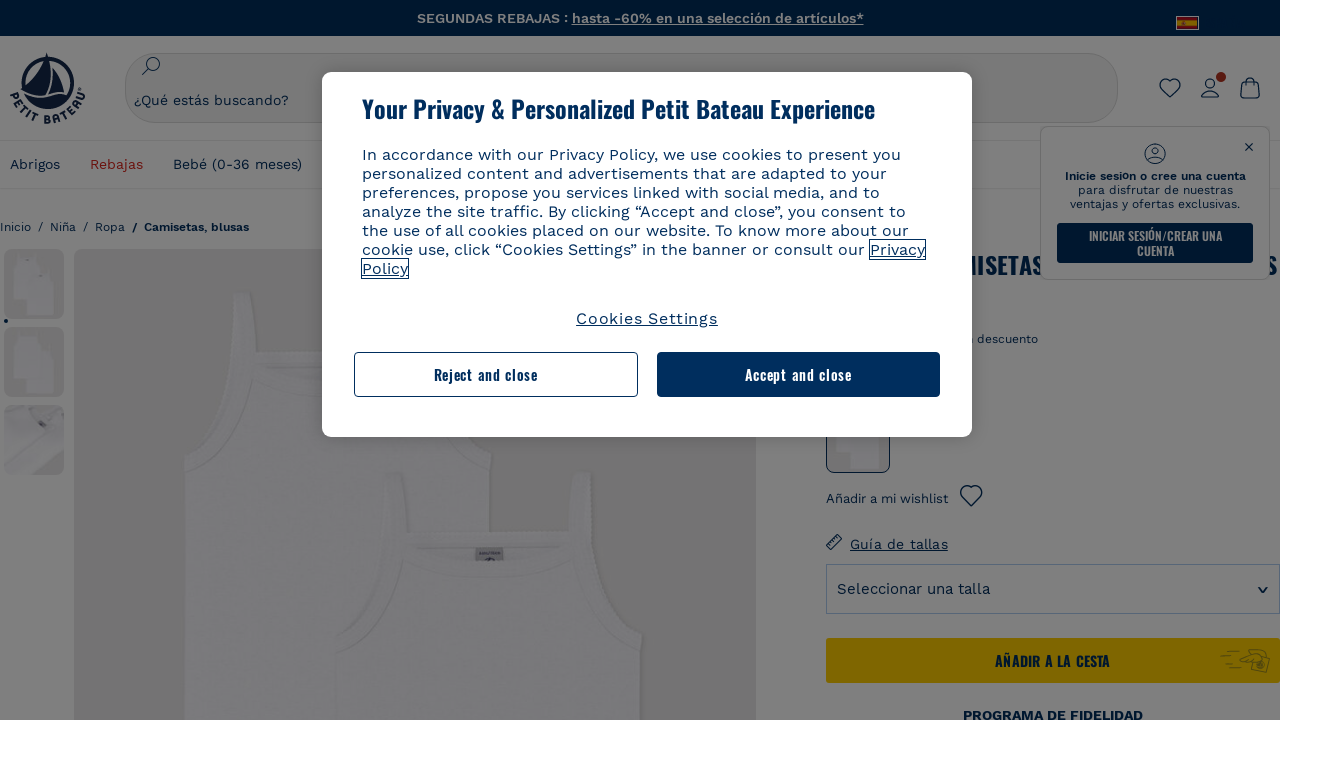

--- FILE ---
content_type: text/html;charset=UTF-8
request_url: https://www.petit-bateau.es/nina/ropa/camisetas-blusas/lote-de-2-camisetas-de-tirantes-blancas-de-nina-variante-1/A0AA600.html
body_size: 86680
content:
<!doctype html> <!--[if lt IE 7]> <html class="ie6 oldie" lang="es"> <![endif]--> <!--[if IE 7]>    <html class="ie7 oldie" lang="es"> <![endif]--> <!--[if IE 8]>    <html class="ie8 oldie" lang="es"> <![endif]--> <!--[if gt IE 8]><!--> <html class="" lang="es"> <!--<![endif]--> <head><script>
    window.kameleoonDisplayPageTimeOut = true;
</script> <style>
@font-face {
    font-family: iconfont;
    font-display:swap;
    src: url("data:application/x-font-woff;charset=utf-8;base64, d09GRgABAAAAAJC4AAsAAAAA4mgAAQAAAAAAAAAAAAAAAAAAAAAAAAAAAABHU1VCAAABCAAAADsAAABUIIslek9TLzIAAAFEAAAAQgAAAFZAJ1HkY21hcAAAAYgAAAMUAAAJvl3BoOtnbHlmAAAEnAAAg7EAAMn0BMXG/GhlYWQAAIhQAAAAMwAAADYrEX/PaGhlYQAAiIQAAAAfAAAAJAs7B/tobXR4AACIpAAAAUEAAAJcWML/[base64]/FivpuuP9ZrKzfK6B52porZoLu4UrcW74kvx7ft3KCrF1aKlaCvai6+5/s+rUv7MX/xdaag0Vpp+XFeVe9aUv7mWunK3LuX+3aine3lfT3rRmz70pR/9aWAAAxlEI4MZwlCGMZwRjGQUoxnDWMYxnglMZBKTy/c5halMYzozmMksZjOHucxjPgtYyCIWs4SlLGM5K1jJKlazhrWsYz0b2MgmNrOFrWxjOzvYyS52s4e97GM/BzjIIQ5zhKMc4zgnOMkpTnOGs5zjPBe4yCUuc4VmfuIq17jODW5yi9vc4WdauMs97vOAhzziMU94yjOe84KXvOI1rbyhjbe84xd+pZ33fOAjn/hMR/nHquX/V32+1A3896ojT5vyhBZVIq1WnuiiRnmqi07K017UirROpJ1F2kWkXZVPQdFNpPXKuyu6i7SHSHuKtJdIe4u0j0j7irSfSPuLtEGkA0Q6UKSDRNoo0sEiHSLSoSIdJtLhIh0h0pEiHSXS0SIdI9KxIh0n0vEinSDSiSKdJNLJIm1S/[base64]/n972uqszILfY45/c7cSKaIxz3wgvCd/DXuQ53PXcH93LuP3Dv4zgU0kbUiJpwqFJCm4SSasTuxJcvvmIPaRSmKilcwb1+/NMKfPbT+klXTbjEnfh7N34QuXGcnfgx7a6gLjwNq4S2G/1eu+V78DzyegEESFht9MMiard63U4DVboV4du7cpoqmZlUeX85lU0pRt1Q4MyuMi++siVNz+3+Wfzx0pnnP3m2lDH9/9XbbnLlGZn/6eYeyLnxoa0aK6aqmiuG+oLvl3JjM32+jXQj4+V9p1BzM5VsoYTaaL47s1Yc7MUff34df/1prFC7qPm+VvSpolD/n4dTVMbPPP8R/uZL3+BzxFUzycOC7vt64Z+H06o7+Ob6eK83/ig7bOoVw7B4W6FWK0whKUxHgbdhNuu4mRRUDWrwsg7Zqhdai53J4sTA3MVxnAB/HP4A/hZX5Oa5A9xLOK5ejarQrMNW7Lf9YPgTt7qA47anBgqg+oV6r7+CGklHiIYdot9bRfDl6CMTERz3EfadF99Mok7eRq99Zldrq2Wa5eaOlaMr56UzzYMbdsyEIjbVfG1h8D/[base64]/z4eP75F9AWd2zBHWxxXfxFN+q7g082+tHgE6mFsRT6jdS8y+KN2+05/BwnwkUgoz7C994z0AbqPeiV+LmLg1n0uYuDtyXv8YeS92z2IkXfu3ZwEb31WvQ99P2zgwuDi2dH8fHHknz2i6jV66MV1GlA/qowPGVkINfv67UoNNCDumnqg0cL++bzqD/4I8M09xjwDz1ohFFNRw/mF/YWBn8MD8Io5K6KO86DjCLILH9soJ5Fb4W00fcGGoTQk2cvl+nv4jL1ZRRcVSb0vovoc4PZi+hG9hQ67u9DfDbnchkuz5Xh/XokqqhOEaZBk1ai/izfl/mgggKKaNTHR9Ctc4O3/f4fDJ6cRbf/1ZtndeE+c/r1v/jNc5f+E3ocPZF//r0Inf06es/DDz3M735hy/Po0OBXBlsGLwxecdPmILvx3F2/sGVwD3IH32qi311/J5o4ceyvWTbivOBH8N9yn0BH0Sn0CHqKjaAwGUOzKIQDP4NYMB4hDXYDwY0ZNMs3OvCzjDpRJ+pGSajbYSNjFd5YhTZo99nf6LQKLdJvJc9bMMTaK/BSu1VCrRIuouEoLaIS8uG3HbDfErRa26PwC8LThZFoImjAeAA3IQxBz0DsbApwL0zBjaqJqiZP4t8qexRSGL0hCU3kBp5bQh47BXAIXN+LU/RakBb8lVAxlgosEzzLxAbU6rOcspyv8iy7KyguDwv2oFQg5JdRvzvXhPoIWZ3gRJJABVF2aIagGFLVUfXBCWqwD0kNRVIvkTUBk0c4SsRKFyRQmwQek1fofTyWRKJhWZGkEBM54mU+K+uioYhY4Es8lXidF21Rgh9BYL+IJ4IsUB7zvAjPZF6i/C3xV5Iu2oKsY6rJuiCHui7ogqFLMohEOSuIumDLduiwT/Ssvl0mRcrrmBcQLoYQMUJYt+GGrQuOrYcsWYiARSzuKWUlPRdijRelKUghK9tZGRMpK8pZrOKNvEAhe7YM+YszKesST+HLEi/hyKY+wRhHEGEoQnngqS1Tmej2gqCLQhaSlARFMGWyLBiC4EBuMRLieGmR6ixepyo7rKhZVlrM46yfTY9nO9XlTYprCD4U0xGm7J8/[base64]/ePtrLc8lJGfwz8Efc2lYlUM46D9z7Rq1KDkbxV5z/SiKP0mmg7X1o+euPX2g+WCpkxVV19157mTO/B5RT6w78KZtz/T8Bu6lSufve+Gk/u2rnUWXlrONUqQzFAePwMhyqmgPyre5R/83PPB5b9nnn322Z9/9rKsxxRk+DjIwRgazKI4m8moBnCQAAYGIfgRsuB/dmkeF+2JqpWPUpViGPWP2rar+JPebM/MBG5nZ1kJ9xx6zZYdBybt5vZuYcOclgk1F+Nw9onNOybT7thNZwsyQjS1/9aFD//sO+9d8tJD2bwH/[base64]/QfWN/6eGljaOe97KTqEej4Aa8yQWiLu9F74BPcCsvpQs6c87NFXpD+nhq+lnIUyw0JoCRB+5VNrVSl8AqJjdvZfTMYSXynM1EqEVEVxreMpUBGZHJWWSh65Uo0nZ6cme8cafOzh/lfbGxtjdVzmkY01XHEqKBmdd+VqpJgCjCUbFq4J5+5IfNIY3e2aVuBAOIKYUmqBvU55/rO142erolMZGo7JKq11HAWY4RkQVekmWyYSkWDjbwIKp7M1aYavamJcbxitndpM5P1Xw0k0ReE5q6pwEICX1Yk2lpttgQNo8nNO8sw6hXoHUjBIiH+XK4wu785s3duiH/Fj+NPcnu5d3Mf5P4Eei1rzuRnlu/CsduI8Sz7YYoVVFq/FcCpdxkY+x4JWEt6CTYmNGSNyJByqkGrIYniu9Cqwy/osMuBHosV2CrPYm+NkukCqYFO1Yeke1EyoEMgQnFHhG4RNpBABVolfr/GhlgdOjTwtEQYUIiWxLGiSCrKN06VRBCroMtA6yNJ1MbK/fqasZ7evLjlwsqhvY3ixMYbmxvbs2kPBBGIch5RAXpfJhgrLGhOZvUVz/5cZXb5zc+E/dXSUWe1XjIUEFgIEcIzwQ8Sjvd9p7a+dM2t673c2151vL7YzKT0mcAFqgByEyGBaQgBK6KBovnZG1tTeXvmup3tCX7L4FPvGvzocypVZP6laEUW1Usp+EAQK2tnZ1QQsRbTB/dcEHIQA97aOjk9Xzu4P2cUZheyjYzaLmY1WYxzAYlAQqpSzE6Wetn5Y2vF+trmcKI8k/FlinkkqoYK4trG66yEvCpbqiOmCqmFcdfwixc2Ly1v2KAqCAsKFQVDlUDEszgFCfKcr2d2ztaCytrR+RzUkgQ9icKwgH9ocCylgJxK8fWA95zS0RPwHQJFKKhi4faCQJGKFW4oR4X/EsvE/dyhmGFBm7LWngGOC4KE0du4PwBKY/AMxE3SnKgaX3tuDLNi8QAtG8RyIf4u7ihAouYRGivZAXQA1cIPPNJufeDe+1995203v3t2bmb6ly7cdt/U0b0PSZKIbrjrlvPvmJy687yblhVNeqSj64VaMHv96eNviMbGo58+fnoQZB07LJYMV970kYsnDux7sBrWwof2HDxy8uC+l1VCeXIK2h7fn8+dX9u0/cBb5pSG79iWpzarsghwIJ+H+1s3b1w5XyhcWh3pBOGzCf4Hhosi9MY3ogfx4TdeWuCjpwZ34INPXlofcdE9+LOg29rcErc+qqkEFPe7YbfthQmDZLYAmvBKZj0YGhY6MaF0g7rN6g2xsdBvoJ+/7cxJqOrpvfuvX/vva9fv3zs90++dPHvb6b27p2Zmp3fv/SgLzEzt3jt49SQKju3cfpRvLc/sKS71MvO9U2dvP3/86MKiXr54saAtLhw9fsPt157uLfDfnZ3eu+/j+/fMzEFg/+/s2zs9O/j01h0/g4pR49VoaTm3Z27pBJe0/wsv4PdC+5vcKbQfKgQyB9Lfj0f8DN9vRP2gH9GAJmKn2271Oo1JBMQLELSXaCDgMPBGgnTdoRhpJ/0AOHovVqsgLRq07dKoQSjD/vFnDQPFwYgRuTgwA6D+RYFuB54VEKvrPqgaEFSNq4NQr41qHFgB1feiwDCnnX4sD0E1soywTCXhILbQdOJg0mOHdzegJAgdu9VbRswcRAkUCCrEH4b95II1L4slDhvIvxwKoG76fhCyWuJf/[base64]/F3IAdC7hx3kbuHezn3Gu4J7hmQc7E5lUlyUAf8BgAKIPE9lw2UInBoJu1SwJCrbPQPsSjo/7DK9EevkcjIWAJ0GjFSYErDjTXKSE0gZnSqNjo9OgqIo0A0CjAS/2PP8OTKngPvP7AHdEBYfeAXjlsWqpbaRzumuXgNjL2XCgZ0dUEqOJ5tSIKriq4YLlQkTfVUPWVR3VBnezecPvF4BP8eP3H6T+LgpTfmGo1OWL0eTt1qFR3JRhGIbklNpdK2rf8IzoHjDI5pjhOkrN9ZZmk/GGfjZRuDemUxZXYOz5Wqpnn8wB50UDUUxUrpkKKGxcpC6HquIBm25xQkwZFUw70q5Th44xgyok4Vkv5R1AmjbvWfGt1oqlP9RApSK5gvd+LTRjhBNqDJyAsvQLs9Du1W4Sa5LrcJsOIpjutD87QrDJ6nhmKwm0jtAgoT0Y2YmQ/SwZV6p7cBWgCepFq9rs3krWe7fnj1ReXqi2Oz++bQT83uB7Jhp9P2385H74/637TSaWuWf7wfDV4d9Xl+w+Dlkvh+Iv2nh1L5fJTPP5icEO/m82P5/PvnDszOHpjjb0xX0tVofj6qQuDS28bm58f4G+8GpE+qlx7zTXS95XnW4J2m/5PCIzsxPYf/kruRe5R7O/d70Gehq42MNTPMpsRoTGzgSkxcsckGFFzUMNEIFyfMhhoY+nc/SIxWCQHzg77PRHs7oU5+HxARaJH60MIDB7/Es9eSSFg8/d5ly3NMlYb2r6BO6kNjUYMOVRKLIMbYyUssDwdDV3HnC6+8dvkflkVRnD2aaWCeWWu8QE/bUkGSQMgCyFMk+eAtveM7M90pL8wWx/1amfgakCoZp/a7R15y9N7lV2+69QgPcNERN7/+3d2LuxurrRSQeUHVhR8+UJrMdJeO3bTy0pwyJuJKqlSJlms7sxdfd/Zjp40Ir2F8/NbNj964fHLb6WObD3duutD1TwbooS8MfrTy4MdPP/tbMpFlJ7X7usV7X7nxF14lFObSUf7xrfecvfnW3PxDHxF5NSP358PXhBjhSnlyr6hQxa970yV71TIBnkpYJQI5cFP70Ko3XrEL2cK4W06DTjBFogJ01nGU9QzJ0lIFQNmS9FKQrYTHgMOxYf5RueZPzm25bsNLc/V1Sdpc6dcqBbugjI/nekWjNvhTxBdd3dIU09UkwkAx5AL5CNSiSI28CIwCYz+lpXy91EFqSrWdfdGmZn8KixrHJCnH8V/HH+d2cm8F7vVH3HPw7Qo6h16Kfhq9EUZYwsGSBu51+x3GxWIG3h91C3ZKDJ4xp/KTsMeMC2GV9cCwwRob+4S94vkedWOLiV/C0OOSWIIW626s57VGGJJ9Cd0aUgNVNsTi0OXEOHHWrXka99IkOXZmUIuwQK/fjPt+km8MNK4B3S5OJrblMpsDMKFkUES0AfKZmQDaMYKDHCRzJy2fupdNAQ1mgY3g5RkUvwzjpDXq0D02lxBzzcSuGwWJdcIf2ouT+IooLkB1+BIAzc5wWBTRsHDVAPI9zEy/VRwN2dR5CVieoIiWIGORUbn4j0czoqLLWU9Z7CzvMv+sIwp8TPR4SimwAxk5cqFhpvKKKRbWNy2uTz4WP4XugZAIUWmaginqTa6n68XT0wLRFJqVDZ2IEAFwQBnoHySCReEDpigcaS/[base64]/2F3T0jW3Vbxl+lRjaVay3Ik6FmVqOqSlQXEFSpFGJZF/qh6d1gqq4uS09p3XCqrXcssZwxEZqYf6BHafg8Fuyoqcmpm0pOn5mX3h1m2tdNuXBIoxFpOGZW2dm3ZTx+9c0HJOys1GzfFXMVs4oRoc1MfrjuuQnldOB/[base64]/8JI7wkXgZOmuWmuCdqfcdIhUENsppopsYS1/4tslGFEMUIBv3TuxJHH6o1G/bEjJ/7gxNHHao1G7bGjJ8695MypXr/fO3Xma2dP9ubngZiit/7TH08JvfgwJcdv/cGPf4vvf9EnX2ORPP85/ntrl7S1NTgNbbEv/EjoAm4pQK5H87mxNA2rI4U8NMBec37rsZWtEzP61MlrbtlxNlV92bWv2LrNt3V9vHfbK3XZz3eWrrvwtt+782Q9i0ihsWvvK8/d//DB29pLHDcW49qv4L/g1ribuFdyT3LvQWl0J7oH5PiD6BXoEfQYeh16A/oZ9Gb0JHoGvQP9PPpl9B70q+jX0G+gD6GPoo+hT6BPok+jP0KfQZ9DX0BfRn+B/gr9DRSh0+8AP4RjBMgWqj2Ma5pNSxVQPAnl+u1mO55lavVAwCYHNl+2AuK704g1xQY2lcZMLPA7EuUmiqojnNJp4w6bfGv0l1FQ5BNckkjKgDVyP5lqgiDzWQgEBEqE/XhR/JTdA8XUbbJMdvvdzgiUABhigJBVd/xXZVcgy0Mm0KEJQDVVvSQdLwBwCKrJayYtwhJis2ds/p0VAbLXY2bBHjtFHQy4EuA/0wuTbEosiTuCGlpmNvZuPJnITCarqN2vgH5rsdiCVgmBCgRo5wJIZRwDqg+SJewS9I2JQrqA6gtQzrlmuIDm2vAXLKB2fBMe9RdQdw7+FlCUhKLhHwuj+G4Y/84lJ/gkhKjgs/Zc8pfElvymFhBusJkSx0rtsiszRs+4eOsOIHLYc2b21uqbMiSn5YhSsSuSUyQesYGrXfrLib1RaqJI8iTXmfAsT5O1HWOmTFShg4DaKR+hJRBnGRAnmu/PqHBFNDg4tbmC0TbmMsQxvbKBNZydXy4OnkdVloNfBjh03bSM+M+DcsKUF9iUlIFVU7ByB+Z8Ledp/oQjk0Byar5MzInJtHyPp6k1AysgAgHngLYCjSVgKbPUuPUVr/vV9/C+qViKhymTbK/Dg09KRaloKkCKCOQjZ0o5KWrmZBC8IBKpSMz1Gj8J6I164rrJLKwQHeg/lWVPA1y1mB58v0P7D+QvxTnG6DuvOmY55jH5fVr6D8em899ET1gEm/hC5G+qWnaMxEDi6RpU768uF5vpGcfB8cQUHHng7MoYaBw9vgFgdnvdJEQmHdDR0mtJjmB58JQo0DvadtnbqnmpigwNIGhyRbZrzdBY1PtpDNxPBNqNnelmLodaO5aLDknJ3iNw6+ScZmpvxeJMJmdBbG8+7WspA5T61f8EuKS6RaTAzt/1kmL/gcULxMlZ2+tlFVArq1VmhVXtSSK4dMKz18tLpu7qg3dCjYKKwCDvha/UAn9SqtBzRWfl6AUix0/YH5FSlqjjw2++APmGDJ2XcoZHTq7JgAY0+PjZyaoHKsX5Q+A5LDOXvs2lYjnWwX/OGVyd28y9hHs391Huq9w/oQraj34KpNez6A/Rf+E53uM7/D8y1m6i2QRisZn2WK6ENFoVARMOOQox+YbJJ44xzU4fpFCQzNn7gVsn4SzfHU0AsF+IBwRB8h1iU/DMscqjJGROWN1oFSXeAeIwxeGb/GVKFE85RGymvcQPowBpMNdkSHCIU/3hk+pwRh1Qdbd/1VPEnrHpLBCOArO8dq58zMNv8jiZCCONJPf97oijwW8Uy1sQYKxGmHNB4meQfHUZtjfj8wpKPAHa/WBEDUcl4fud0bN2kNwLWW6bzBgMwj5os+xCdQO/ZjmPi15l2eokkcc+ByjG932G/[base64]/OAFHqe7RFQcXrInC55+9MaiLQLSA8ipUs1viEr3kOx4bwYpJ0jxRI0dCPJ86b3TUw7IK4HNnEtUdNwJy6JOuaQ4ODNRsVKSoNeRwIM49rdSM+9RQwIYqAHJgNjdhh22ZJHyxMhVMeGDrJ5LiSbAPnEtCtwJQ8/7cgNgLRB6YhTc8fUcYY4KGJ8PdLv2sCpZKsIrAsGWDehQEZvaaqvkAbZXdhOVqh3ZUpwSxiqIYV4BES1ogNeVHdlqLROZEK/qUsClIJ4oL5plI2cQNhVLu5KlQLUgURZTaWpsDQxeFrOyhhn2JcISQFmqpKZAQglnRUlqQhUTRAFz78PCFwHNCoXO1moA9UF8IqbqgpwqOKZZsIq8AAJdhvawJtNTVATsjKsEie7uYDkL3/FClmSBPgAv4uuO6BSVQNQUycNpDISC58lk4ANoJk5GEEgPQ6LizERYqWmCOF0mcO1Wlqs5kypuU0Q21Y3ApDqfYnYAENKi5Ch+pENTEWActg/ImjB/DJGHZgYZLUNNhClTUnhG8FBKpPWcy5ge0BnZkQXDx8gizBgALQhsCT4UAJiromJOWWV4gKjA/[base64]/RiRHvAmQbgVCXUhaLTTWuz1I2M9B2o+BYTf0ywEuonWREFSyqmayDCTAZ3J2mBNryM8Q3AgAmVl3cihWIZBTygVXf6IZC0yjGXpCoWuL6cg/DwSikSoFEASygzpENsfT1vQufQi/hGRNU8TNd52RAm7fr5m2I5kpDumlHHHZXHzmaIlFQzZzjhyqkRNSUuncSzZFOiHgp6Bzg49TINGtaWGyMwe0NMfqxeLnr3NyLZOrU+v5nToHyKzZ7DRPe6xTsnH1hGoCvi+B4IgFh9QSFObR2xe3dWwJkNVi+qk5yhEkSUXfggbOArHKTHX/Br+UOxvU+YWuAPcrdx93MPc49xbOC4VkaAe9CI0dLOdRYCnKWmOvBDayAfg3bzs3NKtjtQSGjpfl9gX1V5zxE9C1Gg3R9oLlI439M5eRXMim1oImYW77xoInqygbtQqIq/dmQFMXzVYaAW1JwqiKLyvIAiX3v7ae8/sWZgwFFooSJoxs3zk5lc9fekjBaoYEwt7ztz72qdfdfOR5RlDk/gbXnPvmb3zk7oioQ2yasavPsVvLyJJ0Sfn95659zVPxe+aqnzp7fWV+kr3ZO81tdUanD4Np9XeyS78wv06+p6mqfBPG9y93Dq6ujPwLU1105n9m8/2t6DfVS0/2Ll6tLW8uqV/dvP+TNpF943eC0avDVa1f/baT704tdfWVuu9kz34ra/WoG0YTvw6PsW53CQ3y7W5Prd8ZbaatUyTXmmVxgL6F2oYater9yNaD/oRboTdVgBkLuq10fduPbNzdbqqyOIslbVac8vBW+5HX0iDlqpOr+48c9sDtxzc0qxpMh3MtgcPPBY+xv81HB4+dsMd1//5jcf86+/83ebYlvaS4+gpK+Vu7O2a6qObZN1xltpbxpqt/tSu3kY3ZQ28Z5+959HaY+ceDR9D/3myNcdPTs+NfHUJ/gyXgwvoQQXU9kIbfrrtZBq+3fIDOoPQS8Yz+Q996C0nT4bl+c7q5L7Kgt/C1wTp2QN3XPoSP3HH5t3znVw2nb7bYn7QfFxnH8N/[base64]/KIkm7a/aAK3ArHHkANenF5uSQIBAMUUMQBAElNakImgY52yldck0xAPVx2ap3kNWGJattJ/SjKkKDIXScaLY8EOX4tiSQcAPyKOsuXpmb/LaZKlk8yM1Msvlax125sQU5RM2jroVY2xbsB4klqubzczKcmbnP71xbEb781WHNCllsEn/HMXxmmnubVSa1QYdgH4UPXqGcslTL/yvCboVbeS3wSvEU29VgU8RQSizHiBzGrblM+kPChUTq7LC4XmuObJrI4xAKaMuVjqTZQblfXKZKVY8mQj7xcd2fQ8hlxi/hpTcc2UpZyUy415GpzPA1OFxl/ePXP8fAVwQuI6xNYQxPPGJlcCebMKuqDS8j17OL1od3rj6MXX6P/l+TzanSmVMoMPwJHfctXFpW//pCf4uWEgc9XNOHzpCz/pycinh+Wd2U9v5F7OcZWfaD8drithk3hsHMUSAcciZ+joxMyWIft8JIpGrkAwpmPz2ZBmMmtZwGxhLBHGRosofgzjC33/ptMnHm9EUePxE6c/cyV4409duGkJGOPSTRd+ACFgjxD6D0QS5KlMLlDKdqXkyI6oAIooVouzxaoX1IvLPMAbWXQdwhARBiRlUzkFfUB2FNn58SSSIP5YHPUPXpzcYIEg3nGjcqBoviJSQ9WNtK47btiINtSLoMOxLwMgRyw9tUX0Lws2SZISIE1HlrmhXvo4/hvubu5vuO8iBQp9GL1uqJe6ydqcBSacoGJm2bkLTdBhx6AXGxtBGgJ/jC2FPhOEzAkntkOygN8ewgjKVhP4Hohdj/nIgrRKRBVN5qCiUKBhA1cnGRdm8jk+sJeZNGMODUFiik3stCA32TmWre3WKs+kfWzuZIF2yAQo/MQ2YGbX7PZpxDQGE82V2PzZYYhoJjbDsM7k+bFjWNzHhvN7cJdpCspUQ7JwKTHnxmvb8LDHsN+Rck6sxYmLZuBCSVkRR86dsyheD4GH8IoVrYBG089QgF4JDbV8FBuVk37L5soRd6q1kJWwENsKWZcRVeC5DUf27/C08XFglihVMz1dcMTIFxSNprXqxC6QciK2QHoGuo7ZTAmJpTxEIrqWYi0N/vaNC/kPYJDkcF9kczlYTktFyUtrzXaGVBwQLEWzDgImSz4AnbgDEpjJVmyaOLYIaibRySYxpZripR/KKYtO8uhHMnYlENAS9DIeS1T/NbM4DkTftFNZXGr3d2AiBe78XNGHZGnR8aqaKapK2j577WQgQQ6pWjcDI+dEByYPZ02Q93UK/BSoAjUzi9VNhpwK9BoZz4ZBXgZdAkJd8zINf7aQVjxnxqsaAcujqBnduj/TBoKYw4J0lUC/sHDfBveh+5xUWrpaoOPY/MccFLFoWL7lHX5rBOWPtYS5XFq30zWmJWDEGB4MKlb8B0AhEWyeOTljVm6qmsfM3OeVmNiO/vFKjqYJMXNNgBc5yTwMUlrzzm151iSW7DFlR5J0eTT4FFYiXZIgJzA4VY/[base64]/55TlxS88E+XhKeuv7S2cbxR8sNCDh/c9vx/3L4dH9j2/Fu3/ePEWnnKC9ChY8+/Ad1pmdVgfhrEVOxTw/RCm9vJXQ8aDcYjs2z1Ybh0YuNdKzZxubH5kBn2aHD1FXurzlyUVmGcAxZjvo3MgYR5G67GC+1M5v2U3EheCMY/5bb7bVedUl3Pc+Gi13GPDoPs/qTqul7q05fvo5cbjZw+peqR8SldP2Y02Em9bepFd5MT2vIpFhGLmkUVXxx1O722++mU58ZRv/h+Sc81DIhE/5QRQSTxSf2HqSt3G8bwLte4PL9W4Wa4fdzvogzKoxIKUYQmoSKaqANNuAhVthFtRtvRLrQPHUJH0Ql0Gl2HzqOb0AX0EnQnuhc9gH4KvQK9Cj2KXsu8UJkttP9jdUQjVqU9ZqF2xSTIqhL0Kr1SxVE/SG4yc2vyNm1Uxf9/Euz/bBJs/GmjYpglYtMHKF2i8alo6Tq7fVIdvIzS3yS2QX9TTOnwZBkAOpxKpmE8rVf1k4bxFPu8SG2+/u939oq/82ldN0sUimaT5fhEiyYUDG6fNGp/D5e/SQ04CMf/xTfiE3xv/ZvOOc2c/FfMOXX+F3NOWjy2v4S/wLncOLfCHeSOcie5syARb+IucrcDkhtaFTqXF9H/ZM93/K9+MwJSH7XtUGTnilehw2s0vEbfvXjqRKff75w49aXTx7u9Xvf46YvnDh9stlrNg4c/NQpcf+e5M/2Fhf6Zc//1urMscPa6u87s2z0zMzuzZ99H9u+B88zu/RenpryjR5H8rW/5yBl856/jy8Hxb33LY5c3QyKnv3g6SS0J8D96USpx4Pl/YLFfTiYO8D+8nA4E9n9kHwTu/Obzg+98Ymrj0d/41qXBt9E/QIgb2R/4z+Avcj1uDeqU8aDOCgO2zIMgcb1k4gRIksGEFSNJG1D8CuMO7YQ+oUq3M4OY8Yt/3aXPFSJJt4kpCfyUSLVLnxNpfB0Vwk13PHrHpkYhGh/Y6L720fOH2+Z4gVqSoNiCQgX0SyoVBx9PbqDN+YkPrlxYXr6w8sGJwuB8cZIf//DMntnZPTOQ5SBW2mnQk6vcNdA3buQe4t7OfYT7Mve3iCIXyM02kPUX0OvQu9CfoO+i53mRt/[base64]/vekCemJLxoRE7Ver5UJOgQ5mjMiQ+i9q8qyiiduqpqWlE/ZvO7Vtb1hRXEND+zets4b8okmpYDNMTeK2+urL7ULze5/ojB1otfm72wKHBDTyqVu7eNrENiFe/0py0w8n14JDiDKZFwJtZpk9IXgWBeY5ZcOAqQEigDFPyd27kebYyATniWLzMesxJblz6E5nnzUUQwfBwUTQxWwHMt8m9oNecCqaGKFR4l81NADxexwJ/1hFEUVAMOPD8dryk1xUZm0s8U0AyHHMOn2PaDcmDd5fYhJ2lsbVb0w62Dd/S4SNHZBMjCAGehqpGMsEWQr8siD7z3xZRmectgarWhOzqY5Tn8ZTtYQW9DDK0DiURRELX2UwTxLRuViRiOuv00q2gUaEQvMGmxPhFtvabr83w/DbI9iykAcUqYd3neRnYgy/IJQgx58hLe0+A3qwKggYKWDShDlS4bamiD1QRYqrIuCXJQNhkXpMUE6uuyWsKJI9UoAJQCDeeno3ZIY/fm6/m69L5PftORzVrzbXMmx8+f4tjyeLUxJZtv7BRUkBb8lTUUUqUFX1i7VyugFBz9sDh//vIwVZrcLee3rlx7bB286n977dEol27//rtX4SKmeRFScUy4lWiFaoYhVAaA0NBVMcxdPcPw2G25R1sNaEoXMOWSPMABfbK8MTil5LnSxYrNBba5IJKQLHuEgXK010ym+iDqivw6KGsIBg6m4LkeR1qdEyVLCi6qY4xV1KddR8+57Bq/h2Zp9QAmkr57hZbAfplE4dugQ9FqLUya1u+hOPF+BiJYhpRipehhiRBVmXIM71Z5B1TstCrLFHwoW5lSNXnMZsH4n1i+qky9Z/njyY9CZrzKCJI7k1AFvbw/ASkAtku6LwLNyDkqmKBjx0U0Zl5uNXjqSCGWM4Ne31OoDWewldd8T5eNaFBiSxjpLoW1lw7w1b1Qvy8SBU2ocQMkQDPkvXM4p+BDruH+yRogO8iPUEHXVJl9o/[base64]/deOr5u9aQfweLJKU5roanlL9sTQm07mZWaISypO5vRuOzVZ1LPhEU8nYnq3hy9YvHH5SDmVB0uTZoGr4Rms9XGwSU0EMYT9/wEh7OVGwHTfrz9h5RU4XAv7nHBLZMiZG3nMlkDOpuul6WBgzp/lMIGdTbgohA5vZ5XzR1TWQKF6WjSNBo7Obx3ekL3SzRFRFTTBEW1qpLa2muqWNZnnjZkIFSVeYXIW6EQRe1MuVWXmsV15Vr7mL5BRdMql7w/0PPsUrospWtJpajG4FSTQBypqCohSdgo03mtWVIpYWstM2Wzolz7ejidv3jWvaWmVhDMYib4owvpgF4xXH33Db+Hx+JiSCZlHWmz9KSNlL9z2faljWwvpWP/1lrOSthl0zVEnCbEApxlRmrKgbTwJiNxpeYIG0NBRLk+WMM+FWAne0/4p4F/5tbjP3eu5p7he5v7l6Hq4RzyZdXvAfbGBrroGMMeU7mhMFGENdavBM8ZOQigkXxYmvfADA2Us2CRgCpDaAono/[base64]/aYaZve9N2XlrzJQxNlQLC8WHNLeSldmDI7ovWVie1TmZnGmwWCRbxwZgHUj8pvWunUIqhNXugcalKqgRQvld2IjAfjUbObv3PrysUVvHizpTuTraMnfn3ijp5kKGK/MJYvBrGjEFsGIEilsX2Hf+1zHqlaGT+7oShiVQGKh9kag5PESrvGhKBbcuGBQv79J/rLOnOJBxELGeehQd2ca034n/zg8TnfjU2dEDFmuyYM5hQ4d1sbpu67SdysqpO729KG/uynVYeKWZEsnu6VLYhmXJX15V0bVnmiEdw5MBv4js9WtjBooWIi0vT8dmHx+g2L1y9BN5TZOl/Qwl/lUlyJqwGfa3EbuI3cbmB1HOpHtFvxIhrYNOh7lW7Qj8T+kJQFwLiivu/WA3qFvtHUcDqjjwJmmEF0uNlaBPHYERA54cE3tc88H13ffvLJ9vX4q2fab3r+4fMLu/e/f9/u+Ruf/yr/3s98pnbpvX/8x5VDUxuWH11anPrWt6YWlx5d3jD1jcHtTfiHoxvnd+97//7dC+dx1G63sXPj9k0nzmzdfuHSx27ZsfXMiU07bpzcular12qr29YQfuKJ9Wf+4o1vXH/yDbPZXDY7+4uD785mcrns3M+jbHjiT0+E/Pz2tbDeqK1t3fy+QSs89dlT3HBeQvgi/gq3DTjMGdBeP8P9Lvf7HNcHncEMRZ2YbsXrWVZj72tGy5qxhzU7kHjylcSDa7hBEXMs5NnsLgm7C/GmSPGSL2bhh1EfTya5ng0qrh3rv2SNGh+JbIkem1dmXIPNLXei0Zo0NFo+xHhMc7jL0shZESBzg034Juam2M8PVFT35nIVNIiQzY6dPXXX5le//+jW6ltqPcq26OF5ScRe0Z9cDs1NZmmDku3oXX1y9czcNU+Xlk/9+Q8+jOzVn3pkciq7VJv07fS16e0fl8TlrVO7T+k5c97yTk1G/HvRMVFkeyCIMyv1ndscS7m0WdIXih8+tdGWjYwg6svFrKN7srz19aGd7ZQmD86dVvWOMWmP7YkeWzmob/TLlZPp2Xb/3gI6mC1jWTdkIhsy29hmYeMje6KF7MuyumzpZHJvtZDBMtsph/JsAwRBlAVhsmRruaUbLmSmCsSHpLK3Zc/xOxAafP0PXzbV2TV78mbdUaZUe1N17L8Pvu2QLA1t2TFJ8b7itXMH57rLtW3rkiGhFVGf91+/aU4XZaovZ7O6nlLljW+o+qIgwSiXiU91GV/uKwr+JvSSb3DfRwrKA1PZyHGp0RZ0bA345am/[base64]/kNKhlYQyEcecex56gvmTfSNT1Skn2JE+Vf930cIW5sfEeLxqhkVYONEQ9byKBt4WJU46KpJRxwFVtS7dlu5JhS61EnajSthVBUqmtipQIqWmnogi2YOW0tCJn3ix7kBc9CqrVWqNa5dnyI1FOu1pwiO16A9COJzXFtYSA8BJqb9kyvlOyC5I/[base64]/Ub7NVPzpSqAY2NADta7YvuI4bPXqmOT7qmOWfUCeOIWx8L3jD+x4Ss8ic/roLd1jOyhFXHZ6vOqoOmhMaKbFldk0eRdzYSSa6wRQLyndSflPSanVjW5gK0o+s7lYtkx80E3lJdVUU65igzKUsDeaX+LL+BvcPu5d3FcQATR2eY1uspqTbXWX/F3GZbHoH21d1xz698Rj/crSYQjjiOIJRJMNMdgGdYj5SzNrzpW96EakJ/Fbv7x4OPY0j0fbaAwCYWFz1An/uLLLSBBPELBIYs8bUD/x1PHVi5d5iqvJAHeTrLJ5hXglUCfxhu/[base64]/vhVf8qe19sBxCYyb21fqctaxk/V986aMhC5Ob3ZjyaKRZ/azDV3cKsAAolYWT8qh/lrYAxDRWmy6rN8lHRTMC2oepBMUHUGEC5RxCAqAGy65uRUIOkSxAHaUVB5XfDNQlbCQBB5kF8SxuLI12V7vIfmTu4IdzbxoGP4Je7bow17Ykt9bIgd7ZTab/Y60A39eM9CEuuqxnBjoD7jt7zB43iVGeuDvXg3KcYk0P9153Vn+gvVyv17n3nH7nsrlYX5s9c9sP/VpZX+zExujk7no0jLL1y/RA0izzSXtu/SMSmXb99CCNaveXA7f81DbrOSNSqhNxGu3FbqzC42j+DnFubPXHfHsb277i5+8pOle3btPnzXdWfnFy4dPLSlIEvA4CA3vJmavevcEnb0XVtOb1dUY5rgsrd5YX4rsUp6CW277w33bUZPtbYurAMO0pT7/3zH2uJEvnViabQfEv44/jJ3nPsM8waMvSQaibU60W3xZjaN4YqRK1vJxng4rjRWjUnNGmiosYdeQwyvXd4MD/3ber7Qf2vPF/6rlVKnfXdzYkUFOm85ZV2MdaOL+cAtjDWmu8WcgG3dy25UFbYHF9X0eVNTRE9kdirmieLamqHysmbXy1EtPe46g+jfjZcKf2TDzLjv8Wln21Q5rOdLumgIKcgvDirFFa+k6yINy82ZZuhlU1bRrtpBkDVsNeuX84F32Jcrsp6rBUUh51Xzaq5flqiqpCq92Uv/+C84m7z8pT/Z2UQQmLOJf/itEY2dTfq5xNmkLqQoUWzZdJnno/hj3iY3V8xjZv5zSuLqccXbhGT+mbfJdVufNYmpvNjbZDSWvoS/BIxzHpgmx3YVnkQe271lmem4xAMO2A7zW4WujP+3Vi/zv6cG5iNBFDxiBio25ThIzE+fO3HkUbYe+dEjJ37/SvC6+286v2F5ecP5m/5+FOBTail4JBUEqUeCEqi8x90gcB8nl370498mQfyOF30dB4Zy9Vn8KW6SO8U9wvYmH1p4GCOkMWlkMzwhCIAVPAuDjCZCAX7RZXkyWvkUMhMjKzBbItVlWL7djPeoXIgf1yO4McNfXmYcwpCLkr0ZeoyZ+qBtgIIH8TYPUdhlr/LUY+vR2q3RorYeE/fsa/SdNRi8s+tYUuj5OSvnpde252++Xygenk636jbWlj47RSRCdLl2+5bBz0q7uv1Oc23+TFFUAK6J0v3EzabXq1vuiSQpLcg6yW8vj6Ulw6R897Onypqz+eBYoet7qiBH5bybnrf46aknTx55yw2OlJeu3b4xeuL89LoCMNk48spd+1+1k5ckwXIdiwium97amL/9iCtoktrUsunu9CGE3WPZdjQ3NedudldXCW70FtJLwnY5U8xWrS0HZJTWrp1r25ZEtixoxSinGFp1ZxjOEvn4KQtQA8+7c+6+MWawvuermtTdV1fITG2ya1WrgjR3/tCBc4JwzU+fFqy1DSuvu23LEgir9OGHt/Dk2JuOA4bQU+722sSCbDRvv0azBCwM/caZn1COY+7pV+a1Y6dxFKHLyC3RIj/Wi/mbbzlxtNXtto6euGXbprXO4KM1tG06k+m0j55AvzkztXPPh/bsZJu/DQP4Ofbq504cbXcymen47c7apm1xJINXnHzRuyzAjTir+Bh+jrvAPcG9h/tt7k+4L3PfjHsp26+R+bIP1/[base64]/4dqrk1I3lvKJJxIY7rcXaXdnOQiF9Kmhl8uvhgWc/fOrpR9LN+zZ6ljNvSDwvKipV9PUza1+69967olSx9CbDC7PNtYeXH3zHb+GiYisv+/Zst7wmbD556bF876RGiSjQ+bdg0s2oIu9Iurv77huOHmDL7wC4E8Gpndlek2xJDp1SHWAn2yBIlFRWXM2Txf2ncgXLZ/tZwBPqaYWxfM2fcy2AnwAU2cYolG58dXT8QdEuGCmbeYLbFSxiFX14sl/elL6l6xlsnaJAkIwEgTn5ESWrlte21ZYUOTWVkZFSkijwvCjz8leu3XbolW+7afC1mZkZUwS+cNdrrn93cT4zv5WvZz5y7p0Pbryz2itvF3cdGZxSUmUREUBvJ+rv67pACSxelGrTIiFD34jn8H/lJM5l/++DTaN+QCNUsSteaFfssFtBb+veW/vgB+v3oj2XZpH3Nf76v0EOOsRP3Ftnd59/lP9K79JT/I0Lw30nXhCehPEwznGVVo95b+N4mWqnEdZxYtAAbl+NDXuYDdZ2XWzjXxUDDaNN3wN+npYHv/F2lWqmnH7H4DfktPr9dSwa02gKzfuqTnU0/9cgUV0JblVUgRrS4O+mDami/fXg47ps0je96bLPB/6P+Bku5JYYFicU16vxdoiYFNkW6iAkVlCE4+0MQxHPxD6G7WTOPfYqjCfsRbYZ/veowp8ZfIaogiD+8CwvKLr4P38o6orAn/2hKAgqGXzmLK+SffCHhM8Tgd//eVEXP7+fF8jnkUBUHj9NyeAvkaRpwgcHXyM6xR/6EKY6QbUPCpomIVQn0pEfEAk9LejkB88IwjM/ILrwNJLIlX2Vk7L8q0ryr8zwvyZXV+pyEn+Wa3M3JHug8N14D6HkP+wA9dv3aJ8d4v/DYxWxDY5Hu9Izp2vma0i7jbALSpfZt10TxBBzp0lk0wrbeSPecZnGAh6VKL7mnrVDO3aeWlAUKUMvUgqQkryEZiRFmdpx11rvulWKBeaAZn6D6vAYoObFq5+y5cqi7Cs77x5Fo78T5255/a7j7+p0zZ7iKpSeh0hB8Qi585IENyatEw/vWHvpcbZIg0Ky2mP0JgoY1ib0X3rBlfnL8S2w+IZ47LPD/WJW/nd3i0mFyfoM5m7UZnvwoe9fe/zwq9leMa8+fPwTV4JnL5w+znxGjp/+yqnj0A7d46fe+oKVyZQyXzYzmcyPv54E8U3w3ukvnEq+PPWV0/DlYFfGQmvwjTn4b/A19yJ+NsP9AjKgvxEaT1vFJI2wDaaYwbEauX5A2MSUgaJior5iI+vVpKv5/0HO9b3xspunE/XSZLTdSSm7HpuzUDGbK/an01V141h0bWvDm59Y2FKv8Z5lGgPt3w+derstqI10VghFcbI+NiVuWy6uLzrmzA5VEseafDkvjmXC6d7hgydN2/QvvfT/kCS9ZezflCShF77zwgv8/wAMuYPjkkmA2IVg1MNGQGxkabhscIyfGqP/eaJBLhsjY/ZhqLtdxJfmW4u5cj4084HmOZap2CllutHsVrLllAXq24nKHd9wsrftqKNdt7WrjfS06ab1TFZzVc10d2Q8w3z3zz4RpYv51ptnfEtKe1QFmKFm82qrULcVhByzYIerG1ur2fEoOHvHwnVbpMnCWNCyPJRrtbJTtTEnnXbrY1fk9Dfwf+NOcx9OeNJs/P8ojbbRG/10ri5xkPzXHDEwbfZGVlSXmUD9hEiFw/8mJK4BLza/ouHiAM8dfRA7flyZOGsme+QzZ+1k8PeixDs8kfkMwps8i5PpgtHOesA5NxiSJhuSYItnRV0Vjl9XymdKtgzsAstOITe+ftfKSr/EK3xFNEQ/KwqzmyeWMwHALlE0DGOqEm8NwIuCKRie3g1S4mRaqQw+3Q43uYTnC5mZQq/QnDLTJ4y0QlVqeSlZTC8UDN5kZlIeFxoGpaAjfb/Uj8opBVM5LQaigXFh0sg1g6wRpJQ05EZJKTK1hf2iIotbrytN1BeqYTGqOiV/oloudk2tViryBq5AxD4VchItZP1sWJNFuLHW2nzzJE8xW9CVFs1A7ubNlLy+vyLi+/JTy5avZ+YWutsK3fxMKKd3memUl/5/ynvvMDmKc1+4q6tzjtOTc9qdmZ2dnZ2Z1e5qV9qksKscUBZISMJkBAiDkBzIGAsDBx9HwBEHDOcY2xwnjI2zwQHMwTYYHydsbF+Hc/G5PrDT3KrumdWKcO3vj+97nvt8Um9PdVV1rn7rjb9XiRdjPB1bEjVplRJIGiedYLI7lqerAoVq7EI4wbIaKgdpk0ZMNezPq6mYINGI/HRxuA0fDwx4YdzYroSjuUlEyjGeyICf9Qfe33fJ+NBZPaWzWssv3lGrVcDtpMjKAri9UqvB66sD+Vy2MLD79Ve9vuLupWkB3Fm5/M1XLIw/ioXPElFiyBt/OFJjjMRRw53g4RoO42BxUihPhR5weOAB1xZqWCnvo6aQbFRz39pfG9h12UTtjEK+Vq0vO9LfVx+oujea32uens0Xi3lwMbg4X+zNFvcM7lptBlKlHjMAjlcvv/7o3sFENK4qg/39R685WnWPG/BtxXxh34X7Cu6bwfHCvqHBA8VC77hhxFX15Hznxc0B7v8H8XILuSwwsrwX/oCufQx2ISN9Q+L/RdFqpJ1v8ClOVXbKOjoclPiYEmGUuMLlOIWX4grF/98RPXZGTxpNazyTpSXFWmeySWHjxQwT5lWaR2K1QXO8bPC22rU1vBvxmRGiSWwkbl/gNBcwfrpKc0y34SKsv47TUr7jDu0T3eYirQOe8/xmgGHx8plahsX8Ph5TaOwt9UeINwSxF6ETsOte+hTLj7vHsTSlLrQRuPX4RbPrId2fG6cYemJ47eb9F84kiqq2k1t+w98EupnoIZljldzEip375lQpGRzes3ZipFQDN0BKB7AY1SNWYV2WlxmB4uX+WDg6WEm5v+PYYYfGAxOehQE4sJOwRUIBycDkGRzG/ebXyzSPJAONowXqX09fdtX4hm3T4xTHjoczZvDMZaPrdr7uTdzIKHkuLQw3V4wePJg3Ery8/oItK5eW65ttI2oNth9khLQSSnG0pURaqJUVhVi1CEkj3ciDIGKZIUCkjjLJDEsxzCpaRLfIoss4Hb1NyHFcBKMMsVsgT6HrA+pJ3vpP8GlEHyc9C5Fvi1SwlziiJhgIK40pJtqIo9fm5DNJL/9DPTXgW/db3vthcSi3HwedGsgh+QKLYK1u2JuFI7MwHNZgi/xNMBm+YHr04Cha+jYmwrXxW65cufLKlePnz36YB5m8+70L2WKU/Lwsh22xtCW1oyqx2ZjttKcTgwnpGFjTC5S3srLJvvUEa8rsW73yibfiMhrG9NLZ0UOXHxzNoAPnVh299ejK5h53t+3AXypatEiLjfDBJall58dG+2UeHS8SnL/gBGPKzIkTjGzitamwJ06wiomkXC8PJfp0MMa6g+TcMtHAEhTwoMn9pHmvWe7ilZuvKIDzFdNU4GHZsuT5E69efvHyVF/fRF9f6pQfeLkZNdHi7jQjJlrcHf42/Dxunehzd1aXV9Hi7vC3F3SB1GXwJ0QP0U8sISaIWWIz8V4/Yp+FiJFKsQz6zDo5AH1nXSSul7y7GfGCHlFXDBCCK3CvAgYXx4Di9CtqUB/0qWNEC6wN9azPg15oJJ5pscYOQ04MYJg47MyC5yMc34bDD+LAA7jAUwD2rXqSfLsgU1v5vph7tgWw3dPgJYlv/5HjbJsNHKOC6lZOkrit0T4+sRO8XQ3Sa10y098/09+f0UOhdCgEbsnUatO1WloPBjPBIBiTsPodwiYryOgjZJeS5FKOp1mV45oQoiY1+Pc6kN/QBfevkfQo9qSWdIlki/Y0uETRJV1ORXa7f9HVP7XPwSedrvXik2aCvadske/VpQlEIIq0zKoSjCLpIormD1ami4hqTEj6QjOjvVpzN7/fY+h7NYkCMUKsI3ZiDVnaQ+YY8OZdHAmCWKZM2oMdGOjM2p7wXvfBQryWvP+KMVY83kp36SR+jSl8BBx+hMrFJ5IV2UT/n+BlmV+8AY6f3FIUfvEGEsXeK8iyML8freFTleQTeOsJr32+esom/MH/qRX8FK3QshArTP0F3XuQaBFbiAs8TYCHiNJR7WAdEKZUAeyed5Ii5QIOtZhoNVudrAWLYtO8BC4dStXsmsWZBZWIb0shjwes5vjSg6O9q6uQHTtzyaqjq8obwIySKwY8AhUXLwUVTnR/fp5HwxRMw5xrymcP7+kGhX0BF6KR2gOY3ny1Fon0FKZmPjgzVejBhY3NfUU0i9wtKanRQ6MD28flUFCavXD5qqMrI/M/7V1v+ETrD6oT4J7qUjR4fSrXX1m3/gvdc+xZsXys/wFMyn7fOzw6sXFmqtgDisWpmQ/gUjZFkp35+gFE27pUgTAHcDQVfpIDiOf2szvkmo0cnge8Cu85O/TC9EC/krZ1C/elR4NgCV1dv3dDtbqhirbcrzNgMDiaruKKveurtPur4NqKt0VenyiXx8rlhP/T/rr/C/aEAvc7VneHYOB+y/iXQLB7TMt5f7aMW/rPxL3HyuRb/F/3h+XxMlo6eY5+heQLE42YCEHoeHCkMGoUjqrzhwfQUzoPUiC9JA2fSw+nUsPpeQdtUAfnHfBX8JX5o+BheC6qQEtb93/JK9rXkle4nwQPuz/08FBeeOkl+Ef0LBNoliigsUkA35RBLKTZ6ubS8uTafAGgebVVAE4LozL6AQWeHQl+JRDrGVlec295OsprKZszWUWcu2rCUO4DO+eUkG6E5q8bfMuXXvgQ+O8P7eJt/W47qjk1Oxa1bHhzMJIHAO8byS69bC4mUdDOIrkL76pGV66Mzn/uSzc2tuBdd4q6ercZ4mVad9LOcseXxcCP4SdxHj+ge5QAa/5wWh3Gc1HyDYmYkIAflxKz8VJ6IEg6NWwsiEUGz04FUisTJXhWO5wolRLgwUhBkIDEZULZcJnTx9OBXgK8NI8EspfQ+9iAuEPLT0+WSRVwmqBFOJBdbrCLbtH1mvSBMBacDTsuUKRTb9ZzAwFyHpHIkBNun4dh3x0p2l80cz1OoC/QH81TzLYtjaAi5YIRqb/[base64]/fURkh2SZHeUh+etGIvfCFmWlF6OmqhDyOpioCMhtO7d6XDYSoeIZdsrwPLJPtNC8ifuwzEB+ITFVBZDuL1Qt/OXLZEuQaZDMdzA6Pwak5yt4qMopOqgiShe0VaVkhJAozkbolIXBV8WGYklZSlV1TAY7WRkdr8HzUuXxmuQ859g/vGmGnGIBm1rJh7fTwfS+Smw2knmI5Mr1oWBoHtFy+1Tdt6ZJMDYvV43zKwvIIubZJMJRPrSunpeNKKUO8mSSus4+gmNWRQ4IOkxClpQGpo47FF5QXbB/Vv8B70LvEMBLxUVg4IDLQQv5OnjgSN9op5s54zQI8xaJDPGnn4MaDjutyg4T5p4KrBPMbXe+kl6kPwfxD7iUuINxE3Ex8j7iceJJ4knsZRIwBzSyXQwGlpB7E+Am00C33Qz76VL3SHgtOZ/[base64]/4HA2BNN7D55dLjKYHovMtMmynelK8BpQ+J5IyA8AJyrYVnOHogJXvBXdHC4VItFi8mLyFZsjCQEhAB2AodbIX9EyISHR2N0ygUS1FJ9X0iE7R8Px7uJQJOJ4yZXQumsxHInkS/O1vbgmRHLmYfTyH3rw+OqbaJEB0KB8VIZfLz6aSWsSwNcWOb0M05CI7AD7lzisBVuM4xP1alBMKBtCtUyRJFeuwlNZ4QEZCfUXyrXaCYqp9Mo4SFej0YM6KByJWzi4yUvufi0uKaMmDC9E4pWZ29FtD9RCgpHxfrcBS68ARd5Rh0g54g/tekI4zggi+6A4ZARKwOssCWaEiuWyUVsC/u+MU+Fpr5y5fP0YH4EPESswDnExg4yk/Mye9TJkuqNXJBDmdwiLSPU42fYghoNNY9kWctBHL22nu8Gd2Tq3du/nIBi4VyMdCGocVABSkGdQhXAjkjeUP79ty52cOc2k7HzMwqibLMJCanwenk/8tS/FgykjILBoGGMaBpGgk58qJUCviTKyf2D+xvhAJxYJpIyqzNGS84FcOCbpK3EgHYyG/SzHsbgAXftb7fj2slzvh14mS5+uHtRTdvIaYaPrYglg8sTM+4iAa0PhTgXfmMm/ctPWLWze9MZsdrH/y/CNH9myoN0aKpvZG69zzP1kfBD/fv+M0PzPCaTv2X3bWwesNsOmmc3bsFy4LmqmdN7mfMK4/eNaC/fTr8JvEGZ5X5kKCrPw48J1/PT7W7vj6+jxYw+PKPPS/gAfLfdJNGH/enQSx6DNDu3QTMnbyMf5y//bTrsnli/m37BDEJRQFqWAxGEuylCjTjJ5zStPF+q7hicH+QUujSRkqpWgkl5+ePXPT9YXi8qHhlZlxKS5Xp1fv295NFbEdfiOXedPm0768bcubM6dVn+NF2TCSg/F8VI9omR4rUHCa+8Zap/XHI7sbsVGDYRsSY7UGm3PjE7meFUvH5tZfky8mAxfUVtu5LDrQg6dtflMm5+lsEV3cjubKErEdZzfrqiTQ66n5Q6+OtbedgM5as9HhVhkW5j0MrQXW3nssHQdsD0ux663DYihzstzrxNPre2YOT6SSyxob62eCJZHIEnBmfWNjWTI9cfFMz/pUwunNbj44sHVoKlPoKU6v3Dywp0eWAoYRkOSevbUtK6aLPfnM9NDWgYObYa4/gl7N8gsnV61eOTu+qm9j1XGqG/tWjc+uXL1q8sLl6OyR+Y8npzZX5iY3rN3ykempYjEa4QTdtnWBw3RpavojW9ZumJyrbJ7yhog3Vo96PrxJIotlvT4SQ0Bm/LxcPlQEzkvlzfYk9pGAu9/Bzl5y7cWz7DuwRIkERw0Y7qbB7SOcewY7sgN8dv6vUCTbk+eOjZ07qUvtUVHXRfKrsn4/qG6s1zdW568lb+rkifTew+uIc4jz8FxnWwvfffcheiaXjG++8aObFrKj46GZ7ObGxGTE7r48PFgzfhhMJt8xf3WoCJa80qBBF8CVo1Ery6uUhgRgs7I+UClZk/HMknpuzi6RJXtVngKUDHW+5CRXzoL07MpEsFfQKJmi8ivtMijZc7n6UDY+afWCsrO+YiKhW6M0LmtFR5f8EQjuUwBeNH1i30ytiE8imHm9JycaSMRK5AZXI6ZMMEw+naEAg04iVIfXnfv+TVu3bnr/ueuGq4IOZQZQmTRvGkImj7rnEgneMMRcj5430UWofLE2s+/E9ET7NoCRrrgFfKkqcYg4i7iUeDNxFeL/3ootHxDn0MW4QQqa3G0G5xGJQxygjKN8sBq80WwUBhdSKmUYLwy6EyjQyHvxY75zdrPe9NT+HQuYHcDxasAX13whDvraPCQEYREI+OIaIjTwN7Cw5tB0KZ77Sj5Wmjk0V/RILSziylju4RyqPLjGq9xFqvJAKt/qjeYezEVLrXxqADFmuDduSBZepcE9a+ay6enLbjoyPX1kpm+uUpnbuaZSWVMBK7O1LFrIh6cPrSl0zjjnnRFfxssr86dfm3JvRsetyd0TSt6VxLIPZmO9rXy6Jr2yIVoCj8wceQu+gLccmXG3ldfs9K+gDD4ZymQGMpmQr+uD74F/ICT0neFIyTlMe0z/K/Mz4eVaWLWFXlQBK6kQOUoN5unO87OcbsHTtji+MqbeySdaxwdI5RYf7C1hNIVkskiWolSqvOQNS8rot7R8DVle436LxToP5X+xpqKYsru1EC2DbD27KTuYrUQK7SfJ46Es2s6SH8qGXRcdKAzIcPa36ziWXRcKrWNZbl3qspmZyzayiiUrJot/[base64]/jHu9VAJ/GtT7+a8LmhsWRVHJ2JrS0N7WnRxy88d0201lsrl2b7gjFHs1432Vw2sSISmF63Yev1h1+3dhXi6UZhKcRZw9mskki39gyFbWZ4aG+tNbgzCkKwf+swz1Jj60Gv48CKE2zUtm163cGzRLW02Oca+/iMnspPBBazAezJCfCk+gvkVdBJxovFF/BXz5ka/et6QfvFMw7v3zs0jC5p/6+7BdAn8389yIV0/maQ4DT4xMv38Yun7uQV3P8F+L8e4PUQ9zaQ4IN6B+f582jcLUXXb3XAqX3FXFdZ50UoBvwcvlj6aGCeyB9fndDKOpoFyY8lw6VMIpevRtPb3nPmJWvWVkQYtFaEa7I2WhqZgGNTtcKyEdCqNxIp5horwgj5rWsv3HdiNfmfU/WeoEnrgeLAyrmLl6Wzs2ZvhouLTjiZGDpYvrV+sBmNLy2zqR5zbSELll7YzaUdpCARJwY9XeyC5gJjEHXY5AXf2gKSzck0ltRb/hcUJ20aO36P4ZyVvq3Zc6Prmse87Nqe3E8x8Svv/f2Vh+7KYmgXisy+b98bMivY8888bWw0GNJHJo7eed8dRydGh/cdOHLanUcn3D+b+ZFLeJrhk/KlF/OyYAoUhwoQT5BCgLv0EiWBhpRArvj44Tvi6prLHpYC1gorID38+lUGTfJL6ps27j+wf+O2O48uR8c+7ciBfcMjy4/eue1iAx1XcASFki85zEMoWDaPjith8Bqa4i+5RIaq4PBY1dOd81RiBNFSH2ao1UH3Y0ELDU5cfu1fUPDLBdM0f202TfLN/q8bn+4TIgbfN72Lj5j8rumKEDGFha1ft4//enonrgKbUe9fm3hH77f9MNrRjAgV1GxGUNc+3ojgHXHlTn/HXTxqWbCNUeb/F+8WxI594g9XHrwr55lpyRx+tzPo3W5bOhoKGejd3nEfeg0jw/sOXroNvWT3L+jdXixQ+N1ecrEgCaaIHjx6GZRE0QJ6HZfISR7Ruf/33q3/vf4ASkQBvdnm+ILXJIbM9DQIHhw5okNVsICw8sfMysnGuoJEUXIoIt57r1aUOFr+xCckhhN7tHsb64qyJgURY7U/u3ICbUk62qLFez+hQUOOyZ+4B60MWrsPHUOG+Bjd6/iNh+dMYABdDzUSP9rOTIvhvwbJpx8RU+IjopOUrndSzvVS0oH6o6L4qJhygHjD/Fc1x9Hg6A0i4qG77/1t8DnCRG++59X1xiZWuvBegmOTB11OPNlKwvejFVrm96DVZaoN/gqet9SMK7mircL3qxa8ONlMoqUN/V+YtJU3uc+C8JsU253HhfavFNtWPJ7kBbgJ3RvGRhXRk65j6mjW7YxZ1zMt/ItFnxJm8GIgY9f1hRTAer2xkOM31V/rZv7VU0/PzHxsZubjMzMzkb7I4+jv6YFIOUjWguXIQPt7MvsLUXH/Aj6riO3viQq5H7ztYTDrfu7Bh8nte1FntJy5pX0CdcY7XbZlB86ovKO9RlQUkdy/oBv7FXp2NEHwZIsH1C/ba9rfvxfsJDm4af4T4JHPu78k37Bgz4GfRvfXIqaIDcQegqh4vl0dFhUNpZwvCXe4VYyzSttoZNEt3x6NsfE87sTxzRM+l6sv3gCLN8ij7h1iYCheXl0ur96yMiCCFRRTXr1tdam0upwYCojuRwBFgTNQn0QZV25bXWZeilSafeFwX7MSOVlq3xzpa+Byoy/yo28LllOaPW22VExrn1cDund4tBmwha+Juql+W7ADqB3XlvVAIYyfo7cz+VCkc4xIn/uLk/XdOf05cjviR0MYcdVcsMGgW0m95saZ3ktq4hW4xyu3FpX9+rd1Kl9jRXgO3uSf0Dv0x10OySxLXjHuuqmlX2vUZU6OuYdHR9+OlqVLlzbyn801HqygiwGPolXF1RTxQUn+M7hOEV0bDbjYogH3ulyjkTt/S/sd/sAjz9uyBY+zxcOtw6+eS76E5OMqtmojtuckgiyecTwrJp1qYRN1F5YXt3o2zveQB4Z4I8yfz6MlbPBD7XfLhkE+2H73qdXkAVy9cQhvoBr+PNw6ZITNz7+yqjOucW52mTCIABHGutwBByDGC3gPxNFTOA0n+jhSjRS5T4gKYI0gtO9wPyhbkyAOLnB/UQXxd7q/QKUKeBz+TBDc+1Gv9h2WDHZFcT2IV91fvBPE58+a7NhFl6PviENnyyIekFgw1gM/D/tAwIOcz6WwHrnP19vaoGu2J5NnHD/+lePH228Yrl3848d+cmF9+MV5+M1C5nXffOzbhzIF8KuZvXtv2ruXrLzhoWPHHnpD+/ELBtc5A4ODA866wQtG67EhfaBcHtCHYuCFXTfu2XPjLjT3/zd6Bi34HaLf03DlF2a/uBeg5gUGYE8g9Do8TRUOr12YSQG2VHThIzB6oBd1hEPd/VnXY7U9JUNrjGyxsDdwLNMrBQROYqZ3p01l9dlLWYnUHHG1APkRQcEJXoEms0l994qZVFp2VZ5UgnwxL5BsIsmaJgeBrICNM5O7ezll8+BKRmVlACwtKr03Jqy8YFIgI3fuixo0jyY2mDhy++zYwQmBFYIWyS/lg+KcDEhZUGwdQMpaNrZt5xkgxAVNyCZTnMMXezhKMARO0wBTyL3+trVX7l6ShBSnmRKnCJd9beqi1QK34Kt4BnqPcZxToau/98ct20nFnu+O65yn9e9MRwsW/[base64]/jjwTZ4dMIHm82XEGmIHcZAgesCCuQ8nDMfgros1fAXnVfw52NQilyP7NTfYTNeXx2Jgtv2+fLOZBw/yzG+ZZvuoFYtZ5F4r9tSn3pVvyoYctd4lSNIqV8TeHuCveP1a5RdfwOsXUPdmAVYLTeYnLN8+E0m/X4za8z+wo1GbvPW7TzTzN+NuN1tRdPR/kUwJLa9HRbRcdsqW79uCeIdvI3mhjCSGlZ6HR2rxYxjM0ymPpfEwapCQayPJzzc5IUIHWE/Wxa5GOKc53Ud6DqSYdviEt+6HL/r6dDywsARZ9YEQWmgeY6h/evELqWo1RU2l+qovvoea4mR3HjG8ya1bRljAjmzZkuID4osS+e83OXQuqunFKGNKZtm9JlYyRZOxm60cFSRXv/gFXvoL4JTpynVv5khdlPkbb+AVnJTw6qsr0woHXpDhtyvJ+T8lK5Uk1JOVJRL3n9EgFzOikyUIS5NRI8Y70f/kJPeMwHXRXp4OM9ZgI0PTmeagRZui0Ru9zr1S4sBvgsGeJax9Kx9U+He9i0dU7VabXdITDLohTuryWBoab6KHAobY25pe74Zf68BGZUQ5YErP2JmG9xcCj5773nMfbb/QXnXOqu+S77pttD16Kww46847b50z/ztYcZzm7Oz8j8i77kD/2qeTd6FTaIvmIB3NQj2d7NRLEMe6ljhAXElcQ9xGvI/4GLb8d1RlTreQs9KDA7RvvPDg9jvgSXTKTrXQH0aAziGuI4eRoH0hy3PhRvJF18PUi2TycRcxwXn1auf/0awIr5MNRTHkK30PJHc/zrtWr+6/cdfauR075tbuunF/td6W4eH5E6fBffN3fAD+Yd4CPb297h/JaPtX5EdjzZk1M814vDmTb2yr/3poDsL+bE2oC8lBw0Hv0ExVpZL06tX6PzYj/8qMRguRyDpRVQOqutvqKUsOb3B8NB3jeJNz1DfkMuq6W1asv5G8L78CX8uKOfQzuP1hYePIylpOICGbjWR25Gwzjagh+aq1o//wrH/qeLOQTBZ92XjDkxQecrCOBjP684aae3lzVXvVn0dHwZLR0UUj7d7ZJh5r7s1onKHDKjjvEJI5f4/4qhiaZ5YQM8Qm4nTiPOIo8R7iI8QniUeJH+CZB8+acS/5KeIpMLZil9lAnz22lnv0E3u4FV7WhuRHj0cJjHnRHwvlQmvxXvXFG+zifQrsYscNPMgaXXYYZ4JB81sO3bNPjRsZtt7hom3Q6MTZjXgC5SkkL6PXwa2kIAQFnRH5oGDAP1MwKAi0IQR5gVT4ZgizwyFBUYSPUjDvteR5ESr8rag37e8p/KJbxms1JKiq4K0uK+K1tzLzXiNaM6JwrBx3n0iUyvFoIGbvt2OBCEiU3D/t9/fcP/ANVbhdUIF+Lz7vvYrgPoELoCQot98ObxBwamfR9NZ8ETDQMEVUVk3pTNVSFVudBgI0LAEKuO6XLClYBumtRxeVyU5nf32V6NX565tdLVEuJ8CfE+VaMM+dZcdi9llswRkoJ74RQp2DP6vhp9L+p6AqgBP4htHVuSquAx92P4jtags5rELYDuyTAy/wI4nVvLkurciYPrkZiJOI9GQ+ufZdn373ulbf8+7tz/eDK1bt33/L/v2rwNmfuW7tuusf+O4D161bd90DZz01UK8PTN2w5tPPP/+ZuRv+Bfe5Zb9bO9njuw9cv84zvXt2h+519Poexv/gtRQGmi2PasWB2SVan1z37n997ysv7xA6HT75Z/DPZw5NXb1s2TXXXbNs2dXTvc3mlmbzqdbISOvVr9ffBV/vbHGg0t9fGSiC7+F9tjQXxeH63/urf+tPnn/X+U+65/RP/GoCpiT8cUvzP4N3LO+XpP7lC7yj4/lZmxhh/jVmqNRj57znnMdc5plle5Y9Rr65fXzR0Sr4WMvn/0i+pWtb/yH8IToe0SrwWNByeMCCZSXwaXcWrcCnSu4s+HTJnbNP2fIa/f3pBvwS1imZmI0CWLHlC3AKhjLG3ASZC1O97rxO5Qd1cLqqunch7oTSAfXiv4dz4M+hHCiYg2louYeNquEetmB60ASFHNGxb8MfezqrMrax9CHJGWDEdE/JxLDAxslMMugBOpgVREQEMb4F7AGUATeyquB+XqODlTAUIpUgrbv3Sd/kRffXBhrpc8z1DNjGAhrnwdN48GZwvz3YH4n2N2x37peq8B4WfjSpuNOc6H767GdEHnyBFxiRYglf4fkIfATN18uJaWIzsQ1x8Tjfw2XogXog7WMk9gPMnAQf68MoflgowzJZJs3GcKEOLaeeQnQLy2iNnJ1q0HpKz/VnulHVntIUUTVsHSv0txq+YakzSauARnuEQEqH3+Ejf8nkuHA9Sdt6QLA0SeEU2lnWR9mKyUdyghWQw/[base64]/lPYRC2lMRe3Z27IzXbJlNH6oaMmzNk/m6Ljot7KiCGX0WdU75fg4B0zOP4AGDNTRpPLmNYBuWL2p79sgC/JPVe5N6QfXIJdVtYUiB21J5AJh4P1B5ZYi8tRfJxDsQzbZ7obCDxJmc2+fzFOAVspqgAM0f+A5Z1RjS/eJOxW2g212V3blziNSE7RKv2NsEjaFVYQfNahTFi9tVnSLfEvzg3p5IvHfdMTXOgGI6ErrlKW4i08prOrirFu4NjQSr7hk8dpdkk5PsT27VbZ7m0LNYe21IPnt5Mmi3nxLEHaJGQk3dKeiGuB3J+wCi09gKwb70t5fmyb95PiNDnn/lPsQX3ODFFXo2SF914Pkv1b1Z33u8TRxLhz6tFhI1c0gK8DE70WP0QPk8eLNGYBx0LVCoYypgB5hcDVueCvjJBpDY2qG9dQ/5EjvOYnOap6jwUZmxlYr8aeTIhvGpgzsmtuXE8HtYlWEF8RjNUoJ+SA55iPmr9gTD7X+rXLoMTCwd3u6073Fq4HQq2Re0rEAlf/zYgb5Lx7fOruwtA4o8QoF+9yYtAAIaUBGVeFpznGQgoCkib9SiIFLTRduAQnHIsEnDHEBEUBfI/9h8PBFsFi6/be5fT6f5/xngIbcBYjCISQ4HE9Fv3yAzlVvu2XhBtQai4b1Ll9XakLTiqqKoseD95fJVfQPl0qrZbeFoJLzsyPl2ygFO0gmkHCcVGBcs20bMa0AsiOi7KQqO7pFRbAOiW/AhL1dkGtG76itlOjDYqA36aKbjACAeP6dDhgeNlIMDM2mdevLFG8qD9Sp1SWVw8MVtgDrx5If7qx8Br3vxjXAPopLPufe1H6LeCEh6/iPuz+CX6pV2qW+gXiJ/VK7Pfw3i5GeH77uuULje/YkOLvqdWyKnv+D+EfxQE2iKcu/+PXiiY0fYhegfmpFNb7pYBn486Z4Dbp8Gz4MfoZJ77mR3bsG6PQ5Rbh0U8Lyig4fcG1djRf9q90aYdG+cBc+70iw4Mv8fuHvuJRd97xbiW/04oiqSbVcQOz2+9UbinYhzfYD4OvEE8SzxNyCAAEijMTsMZsBGsAecB46Dm8Ed4BPgi+BR8DT4LRkms2QNnXtBqFcWBev4ftvdcmqR4F8/WcQM7MKGH5HtG2586HoF5Lr5C7HsjHhjMpc+2Ydhc+lMH1hoBKc2Mjk/hujVW9P/wL7eB9OB1/crfAQrtA1zfp5a/+odLOTnXv0eS+Six7Do1hc/ktd6bC2saenYsmyLKaS7pi0/Uw2TepWrzHshb36sYirdafYt7Tnfh2LMTyTq7e5rvuI+uW+h7j7cKNaUsdB/fgn8Img/aQ55SsqcOFZ45DtOFdjJAkkumJBhDOE8jgjG9U4/9sVy0P61AAs3l7EKBq2AdLxblI+XBEkSSqjkvrOMo6tw5bJuK3/pQkf3nRQd5EmS1zUM/syxFBTJPyHCzkKcPkJDlIUlaWn+p6xECqRgqDjLOg/rkETyiUCqhgB5Upq/e6EZrXkSnkV221F31H7xy9rfQ0LOa0fHF4A0v4yTMAg/ugi05kj4PXR8nK6EVAwRTU+oRwhSHA+ZkMkrSOxgGUqEX4OQFWx8J7YmczwltZsLt33yXp9buFfQg0sDuAvYgzvxeHXs5ENbKJ1ATxOIhgJIOYiuHE3yrK5hCGN06+0XKMh5uVA1naU4hhTBd0RWVBjZYFWFhrK7jZURF6ExBqqTWDDN0prBcayOw9somnH/KrEUxVo2r7EsZ2jMmZwMRN5xeAkovGW+BEheBDBgQyABlaYhXVrRAyix1pePx2iKp/LjOWCwwaCWiOvxeLZoba4P79SNgHHaNwGYqlup+FUgoji2OSz1yLosGxJeewXJeJU1RYpxjkP3x7EipDSOYaNoHuZoJsrzlMpFeYWbE9heTkO338upZIZU+R5eoFS+l+XneK6HVynUwqsAZACpcr3ebr0cv4ZnUS0loBp/r17u5F69vEL5x8N7KXxQRyNG5awgK6wFpMZr6P5FHR2TFrkAehG6DKGq8bBzL907OmXz1GVW5hkZMTUShz4AeQfHmgano0du25yG/cg0LmBxLHovhsly+3lNYQyJ1QxWFwSdNXQGyDqraPwanMPDe9cyZbCCwBqUxENW0yhWgBlRR6OEBOhK0I/7OMCvkKQsTvysoqoq1beqZOhsnGfZ/pG+AZMsLl+VFAUSoIFE0bRVaYGJxtBwdfizAje4lu8v5Tai0U+fObpvjsAxBGhumYbPEqcTFxHHibcQHyLuJT5LPEY8STyFvZv9GIL6y2MIFNANITgZQDACvDACL4Ag8/IAgkDrlQEE+b8XQFA7JX6ggwgXwwySFz7gQyK+RvgA4qu64QN2l61aHD4wZZxrFt/KaZauMOxlEQYG0j1WcbRkWqKhxzcvZUNHTcSRUByrBnd7kQMypVebNZ3BeG/0xz5Bk0AcyXPZUZFRNDsM5q8kQ2Yil0BjVC4FQgndQh+YbJqB5SyFZIgCuCGUy4bD2ezZ4DqOylYdgZRoShkrkLmlIsnQ7gVjAiDF8JiSauKUEAfv5OImx0FTwpnLAcgGQShDgh8+686RXwc9+fS3M46tDY8oFhrd/XYujOSwlSuTCTVsIHZ9cypgnWvZ9/[base64]/TK6b0y7VTZiNxeEUuMzkEA0GQcMMomECU33g9HIhv3zi3VcXilU7Pljfuv27O04bbMSt9o9HDl5+5oi7gnTKvStn71m9YhN5OfiBUtaVwJARChkVR+D0cgJ+v2f1+FguNzu2fDYXtdw/7t+yqX9goLZ565lAsaK54X1Lhk5f0uN+ZdOK6Z7e3uKNG4Gn3uC8uLUfw8eJCWIOScZ7kcT2RsS5fRB/X7X8oOcN6d9mxve8i3U8pWuBmh/rvOAqNA4WFbxAN5oteLkcWoGcU8CueE14MnQLDrYaKd+nUgG+v6+Dw3KavuLQWiR9sCeFDeZUMYQ8RMLBeLxW27hl/[base64]/SLIfG4oUhNKfL4hnUnZstoF87MHCtTgc33ymSN4Fk/PypqQviSfcRRqQUYW5yWSmCRlS4NDGlGRHLj5Y3o8ZdFCVkOEMFnG4auqAZfPqkH8pP4cNEg1hHHCKuWPCgxOIi9qHETxa/jgUzq0Ki5+shUIyRHUVwDjNzntLZz//ge7P3kayPX4QbPbyivIdpAprY3dtP/[base64]//CbiIp3Jy1VpJbX8tEiHXGYOdGJKb4fNEr5ftxlOW9JGe/94C1AjTCWYYOBnA1NFCLYQweGjFfi888XWQTPBbo04AgARxZeVZY3vWbmpBQ9x97dnrjgjs7JLTZt+xX09pzy8rDBXHbYqGVw/[base64]/wJI4rbiUzEXBL0JZiiSHgwFNt9sfAPp7QRPNI6w7yTBIpIUDkW05g+JJOlboKZJkIIrTA7bH45l4SA6SHwYgXlm/fs5uvyOmshi65H2eWpLp6Cbv82JghtBss53Yh+6E9r87TwWe8RUwOCGJrypP54GD23H6ZRzI7rXTi9sx8gG2AZ3SDnBWrCZGhOpDxB/8q6iqoruOX33Gav7LuPxlXHykf7IfLeBTj4maJj4mrD59teDuw2VwB974TnWqipYf+s14j27znWhj1Xf6J3Ez+AJQHQ30j4/149/qOBifS3uQFWAz0BzVa+l0WWhqn6cFcMV4FWhey/hspgZQC6h1ntOj8Ade7t7VxH7iQuKY93U1Fyfg9YRV8Gpoj75y21nwwxno+riyLQ92bgmwazhRmP8/3dUD99ca5oKTHpZ9F8ebxJaNn3P+S+efM75soQB+dMm+04eWoMl232+6BXeGtVSSMU2G5WO5+tjcfXNj9VwMCXGoilQtPApDyb6hmQ/MDPUlQywDP1JatWVVyVvdmRiIxQaW4hXJHDvn0NKxsaWHznnh7LNw4ayzycBQc/feZ/bubg4tFNrTHClZnKqyHBe0o7pl6VE7iCQwFYkXEomIJ8PaRhhDsoQNG4mSAHywd0Vv74rNK3p6VvxTrH9JLRarLemP+Tqujg3HJkrEILEUR1KmOg4riFVGo8oxA3hyyJjpjhuMB2xWgIjs5/KotgukgkchHpVOelGq8wy4JxtyPxYKgae1cgDoTpqZZGTNzYey16qCm0Uc21YhLoCfsDQ5RSqC+2eaui3XbM42m3ktGEwFgzVR5b7F2ir7LU4IgY2hFWHw75pETzFpx/1LoKS5vSH4fsHtQUdx7xVF8ARr8EAVFHIKuI83ZhtoebOD1XwOq9jcN1jVZr/BdmSP7fCRjuxxE/Fh4j7ic8TjxI+Ip0/GL9exIeu1ZQ/suorV0/8H2ePvBS8zfz942YOfOSV22YcR/PvCx6vGLm8D5nlmz82IGzcUmr08wpKBTI/VM1q2kPRhxLeMMaFjZgBYFhY/Qns88UOBen+rZmDxg2TuuY8mSXGkwGWXSrSKxI/5C7H0UUhwGlCw9GFYiHFEvFRggqNsM1MAJ8K5XBj9nUtez8Mckj6Q6I/Ej/ECmR8TSZpxz8HihxQeV1ItLH4cep8nflC++EFmQ2EkfPzkOXeG/D4I5VPfyKDL05YMY+kj3W9lkfTBrJxJxNUQkj6GN6aAbZ1t2R/7q2xh8YPG4ocTsDndwsEHuX5YTHrCh1PJkQctLHyUEAVH9ynQyVrGiNkhM2PlGLH9+RwOTkTSx052YkvZbPQHASVmy6Avy1Kz4HR3K80kA+B17idB0pM9PuBuXJA9JCR7ZNJY9vicu4MCHxvcuvWk/aQPPknkiDqxAeck9wbaqQYU+5UGlJyH/NjyNXkpups/51XNKfRiEwq7YEJZZEGhIkbxHcrh6pFL+7aHKUjeGc8COldGH6BcJz+S1zm4W6ToNgSQDK4p7DujuF92DfK7UASVKkkjXru9TeIgr5B9GQoI8vlPkXVTdP+NlLiDPCtoBziZpkXuEC9SkOUOShJ5zIYf2FMIx4prrlCiKsjEI87dD3PLs/1pNAffUQsW6gAGpXMn0kE7tfFtc8Eq/c3vCzxDMUJykn30vaYt8/ILHH+Ik0goi2cBVla4gxxi9UXuLG2BDz6B5lnsc9xHTHrIzgvAQvkC9kOMe1iaiG692gTy6vFFj/uATLohARGEMyIQyZCGUzOMjo6ceejP3cLr923aWK3Vqhs3fXXThv5arX/DJnIgqH9LD3qru2Qgpx1SwuunX5mVYXOtumHzw5s34CN0Cp7s5hkhvoTk1Gkktx1DUtvdiDY9S/ynH9tnWuwpkAneAgc6gKEe7/cqeo9mAXpcVD4DaliB7YEp109RV2AEMFtPdUYVdlYrdeBKM9g1xMuEgWNEMIlqWXaNKSzQpBJA1KobZM+CJQDrgGt/RwmcOakEzrB57HniaYExs1r3dMCtNWYEAIm30m/E1IgzKYaTgwk2YISDTE+UU3lAseDZP7MUUNc3xNomDT2ZaBaEbg83vxIx219I10jACb0hIIh0WKPQoARkLUVmIe0eBpACnJSo8aItgN65AMXQN9EUNQeyAwPZTH0g80CANbc0yfpmFY1ljvwsw8LB8bhCkmD+/Yg/[base64]/4gVc3DBiumbRl7bitnIYyumxZCPhg+vXTqx/7TxrVkx9M+syjC8eDnNUry+3zNJiit2BMPt75QvGgPLRoa2Ou0HnSrYQiUqATQvlXJXXH5G+aKlm1fM9JTQBHMG1Uc+svGKWHAwf+mJ1R/fQ/G/c1iKW0cCyArLOV5mRPqWdRJTeuuH151b6Q+Hdo2OV9sR0oqpsqxGnXt6et9Q6e/tnVm1JRwJh8YPd/jZb6HnMEvsJM4hjiIO470EkUv5nrBexnvdxzHD2/WUj25WAl11ph/7H/eMOF1giwyr++6zuGsGpvy+WOzBJO7l28A+Wc68rM3bJk/dtiHZDuNo+k00w9CbvLj6ZyVNk7ztqiOuKIRKgmzLulqJhwpWMQJQN9yh2D6bYhiKfDvuuKjcfgJ9kXdRLEu5p1NIKAJ34g7uGXh9skzp0tWSjnZZQrGadA0+7zVomx5A3zSQRos8qQmyTlKMVc1j/aE7jvuhXeDbWKqBj9Kg2PnnGXoQl9GKvGgHxtfDqz/swSVv9dvteL2dF0W+S1vhSjQP14jziA8QHyeeJH5O/I74L9/ff5G3P6N2zImeKzsesRgBupseq1nI5xZli8QBnR3BHLvqlhb5/Y91QJnRQB/v5MOhuxS2u/ImdS8lKnrz42DhWL5470XdNVtY3xJwEPvp74NpKQ71xSa0VhNv4uwAqCemt97eNZ+vyHs4poWA1xnxmv21ZgLnKHcKTfKf832It6MZdtNFxYCx6+o5QQkKcgjRSU5ktkjCFGvSnGGWs/qBtWuyOSXoroUiXSvSgEoVKAZiTE6aUSjE1dEkQx3YtPpgH6/[base64]/aiv2fBze5F7uGFfq/v9gO4H514cc7rthc8514EbgYnTuoff4vkx5XEZmI38bpuvEy647cc64jTHhO2kLdB8UUmrIo8BbEV+7S3Op3pTuItLF6ejAk6WWfD69ih1rZdP9i1rTXE9rbSS6aGU41edu/s2vvXzu5lexuNXrq+oW+Sb6SjOAormm7wk2PnTNK9rVZve6TYKqIF1IxQKIvk04/62+SFh7ZtwR6QW7YdEqbKW/2oka2lKWHbbb2lUu9t24SpEt7smy0neiLVZjVSTI4cXIr7lqeEK7ZGC4UoXrlFfNhsCBzs1kQXfA5n4cWIRx3CmXhrdNc0j7/RBbhZ3xXcE+58TZ6HQYx4KNOjH/8FyEiARUQSfV06F3jgOVax2N+NoTlLFAKCxFP8zzn0HUJNkAzWygDmt2sgLwk/h/vBf6BGCXUSOYod+x1rKexzDwQ4nUWHYnQ2QEYt1pAEDVIMyRUopf34z3H6rDULvo5H4VVeNOe214iTSSyOk+noJX1n+W6QDNMBp3xZkEz1ZJDMUUZEHwjFhTBQet+usZ64e3sw+CJDmU48AM5Jig0Ak5hT+y62hPK8NCoUSVpNyBGW0nOVDE62AqtVSnL/WTCEFxFjdTYSRSh4EaJPLMUGZQ6SckAVE+7bg8PouFB1wDmJ8g9omHAojvkq71mO+UvQUQEDOTVh9zgwUrLRIaqf0yX37QI6qMGjowKC+N83muhhAAAAeJxjYGRgYADi5zM+fornt/nKwM38EijC8ChQtgxG/3/3/xd7EgszkMvBwAQSBQCYJA3nAHicY2BkYGB+yQAE7Ln/3/3/xp7EwMiACqYDAIgVBkUAeJxNkb0rxVEYx49zz8+NgSgvi5XyUqabUbIoUiyi/AUMysBkZiAzmWQwKCWjLKJb6k6yKKWU5U4K1+XxeX7nuTnDt+/3eTvPy3HOufDhXOEaHhUpvDnn58EaWMKPHe7h/ahzdIJZ57InYlVQwV4Ep0nOtkhxlTc0vg5mzD+Ffona98Nl1bGv6uwqsTXnmfye2CvbBb3Wkxn8MDnTjTfiDsrZDjEh5zaZZ8K4rDNJNd+rA7RZ/SH4prYV3xb6Aa7Bl415pdb0Tu2P1JtXoi+ck99F7Ih5b7AX0JsiOSc7NLR/1BtHOwzAZ3bfPXjO+lzY3tX/2cM4PCJfYQPdZz7NbbcY7Cvaw3oOgm67RSl5pyXf/TMrifgD83XKb5hEj+l8Ute5ikP4j5Pb2Q5h2f7xJP6Hf0XfxT/QmyvSmj/6S4lXAAAAAAAAAAD+Aa4B2gHuAgICMAJEAlgCngTWBQwFJgVsBn4HsAgwCEQIsAqSCrQLkAwSDTwPjg/[base64]/kMADQiAs8AeJxlkD1uwkAUhMdgSAJSghQpKbNVCiKZn5IDQE9Bl8KYtTGyvdZ6QaLLCXKEHCGniHKCHChj82hgLT9/M2/e7soABviFh3p5uG1qvVq4oTpxm/Qg7JOfhTvo40W4S38o3MMbpsJ9POKdO3j+HZ0BSuEW7vEh3Kb/KeyTv4Q7eMK3cJf+j3APK/wJ9/HqDdPIFLEp3FIn+yy0Z3n+rrStUlOoSTA+WwtdaBs6vVHro6oOydS5WMXW5GrOrs4yo0prdjpywda5cjYaxeIHkcmRIoJBgbipDktoJNgjQwh71b3UK6YtKvq1VpggwPgqtWCqaJIhlcaGyTWOrBUOPG1K1zGt+FrO5KS5zGreJCMr/u+6t6MT0Q+wbaZKzDDiE1/kg+YO+T89EV6oAAAAeJxtVAd33DYM9mfrts/npG269x5qk3O6995t2nQvlaIgHWuJVClK50v33nukP7eQdOe471XviQRJEPgIfMDa+lr7Ddf+/zuNdWzAQwdd9NDHAEOMsIkxtjDBNg7hMM7C2TgHR3AuzsP5uAAX4iJcjEtwKS7D5bgCV+IqXI1rcC2uw/W4ATfiJvi4GbfgKI5hih0cx624DbfjDtyJu3A37sG9uA/34wE8iIfwMB7Bo3gMj+MJPImn8DSewbN4Ds/jBF7AiziJl/AyXsGreA2v4w28ibfwNt5BgHchEEIiAiFGghkU3sMuUmTQMMjxPiwKOJSoMMceFjiFD/AhPsLH+ASf4jN8ji/wJb7C1/gG3+I7fI8f8CN+ws/4Bb/iN/yOP/An/sLfOI1/1tZ3jvaElKbUbiisNfMgFHJ3cyka50y23E8pdoda0apk5nzLl6LRgZ1BKzuTD8KUhJwpnWyEZq8blmlKjiebkPWkSFMerFuXoSdnwnXkjORuV86s0WbQTkGVd2RqCupKY3YVdSNiE9TnSVVkFxuRkaPILiQ70uzHo0Skm5QJlQbF+6WwNKQstEZFtTItaMR/IK0pCor6sZAUst31OBwkVkV+pWjuKR2bjtKFEz3FGGqrqdK7o3pYGu2nRgqnjPZY2OUhMb3ULETqFqPlzC+LelnzevJqPB0Tx2Q3cqX7/Af1nQELjiwVzsvTsuhacqXV3YKElbN+QbZSkopOMWOXHuOx3XoIpuN2CmLFAY28Yi5yz6mMem6uHBsclVpU7FJw/MdzVcxSVTg/smLeX622VkJAWe4WvYUpXRmSd8pwpk+eCAKZKtJuUIu1GjWbOQeZbL8WCyl0s9eiHTQg/TzKB230Q1VMMhOpeOE3eWX7fV1mIVn/2EqYTjjmUst9jW4j7IxW6fWr45tLZMH06PTYeJWxZrW1H772cMZIXMDqnCnqhyIJMtIlM4dfSFtNRhMrskZ5U+iopkWzGIo8T1sPm8sQNovtSqQqahLdQlwB3xkRc9z6DZG8Qp1ifgotKe03ZPWrab/Mg6YONpQ0G6HS7dOmwyZOtfWplxlmEh81q27BjuWMOaBFRoeXxRho01AlYbbSHleJTpj8Zq5TI6IOJ5jSniVJKnf9RMWuZt2wLqo2rVsrM62J9oSfqvREmiIjp2RQiIx3Vg79VtPXND+y2mIMB7YntRG/MUL1etysK66wdlUHIHBMe012+0BbYBo56jJlObpejXXQoGFq5cNlzfjVTq8mD8/bZ7oNX9zvKj53lXHzNL91Oz3AlemkEDFzUCw47/XZJFb1KStbmnNkDi8JWXv3uSM1V7ihSOe31qvpof1yab1U00HbcljyCmPdoOS6bFBvrVBzlHKjx7El8ouZypmWyYjpt4LYqzvKf6HunHnydHymQ9VKBUmjIz9VMY0qhsY007TnVnJuqdqWZcEdmYm47BEjWVoG1waz6TONuLb2Lx8BTCAAAA==")
}
</style> <meta charset="utf-8"> <meta name="viewport" content="width=device-width, initial-scale=1"> <meta http-equiv="Content-Type" content="text/html; charset=UTF-8"> <title>Lote de 2 camisetas de tirantes blancas de ni&ntilde;a variante 1 A0AA600 | Petit Bateau</title> <link rel="stylesheet" href="https://www.petit-bateau.es/fstrz/d44526178c1a730fc3f4677a4ad303b8399a0bcf6efebd3c850233541d037386.css?src=https%3A%2F%2Fwww.petit-bateau.es%2Fon%2Fdemandware.static%2FSites-PB_ES-Site%2F-%2Fes_ES%2Fv1768431873333%2Flib%2Fjquery%2Fui%2Fjquery-ui.min.css&amp;src=https%3A%2F%2Fwww.petit-bateau.es%2Fon%2Fdemandware.static%2FSites-PB_ES-Site%2F-%2Fes_ES%2Fv1768431873333%2Flib%2Fselect2%2Fselect2.min.css&amp;src=https%3A%2F%2Fwww.petit-bateau.es%2Fon%2Fdemandware.static%2FSites-PB_ES-Site%2F-%2Fes_ES%2Fv1768431873333%2Flib%2Fjquery%2Fui%2Fnouislider.min.css&amp;src=https%3A%2F%2Fwww.petit-bateau.es%2Fon%2Fdemandware.static%2FSites-PB_ES-Site%2F-%2Fes_ES%2Fv1768431873333%2Fcss%2Fproduct.css" /><style type="text/css">ISAPPLEPAY{display:inline}.dw-apple-pay-button,.dw-apple-pay-button:hover,.dw-apple-pay-button:active{background-color:black;background-image:-webkit-named-image(apple-pay-logo-white);background-position:50% 50%;background-repeat:no-repeat;background-size:75% 60%;border-radius:5px;border:1px solid black;box-sizing:border-box;margin:5px auto;min-height:30px;min-width:100px;padding:0}
.dw-apple-pay-button:after{content:'Apple Pay';visibility:hidden}.dw-apple-pay-button.dw-apple-pay-logo-white{background-color:white;border-color:white;background-image:-webkit-named-image(apple-pay-logo-black);color:black}.dw-apple-pay-button.dw-apple-pay-logo-white.dw-apple-pay-border{border-color:black}</style><style>#navigationPageMarque {  z-index: 99 !important;}/*.footer-newsletter{display:none;}*/.level-1-li.brand {	display : none !important;	}/*.footer-newsletter{display:none;}/*</style><script>fstrz=!0;;"use strict";window.FRZ_PAGE_TYPE="pdp";
</script><script type="text/javascript">
if (window.jQuery) {
jQuery(document).ready(function(){
if(screen.width < 768){
jQuery('#footer').append('<a href="https://www.petit-bateau.es/" class="full-site-link">View Full Site</a>');
jQuery('.full-site-link')
.attr('href', '/on/demandware.store/Sites-PB_ES-Site/es_ES/Home-FullSite')
.on("click", function(e) {
e.preventDefault();
jQuery.ajax({
url: '/on/demandware.store/Sites-PB_ES-Site/es_ES/Home-FullSite',
success: function(){
window.location.reload();
}
});
}
);
}
});
}
</script> <!--[if lte IE 8]> <script src="//cdnjs.cloudflare.com/ajax/libs/respond.js/1.4.2/respond.js" type="text/javascript"></script> <script src="https://cdn.rawgit.com/chuckcarpenter/REM-unit-polyfill/master/js/rem.min.js" type="text/javascript"></script> <![endif]--> <meta name="google-site-verification" content="Q-GDIcsi3bkmGx3sgkuPWsiXA-AgmCA8cfN0QyZiSfM" /> <script>
        // Duration in milliseconds to wait while the Kameleoon application file is loaded
        var kameleoonLoadingTimeout = 1000;
        window.kameleoonQueue = window.kameleoonQueue || [];
        window.kameleoonStartLoadTime = new Date().getTime();
        if (! document.getElementById("kameleoonLoadingStyleSheet") && ! window.kameleoonDisplayPageTimeOut)
        {
            var kameleoonS = document.getElementsByTagName("script")[0];
            var kameleoonCc = "* { visibility: hidden !important; background-image: none !important; }";
            var kameleoonStn = document.createElement("style");
            kameleoonStn.type = "text/css";
            kameleoonStn.id = "kameleoonLoadingStyleSheet";
            if (kameleoonStn.styleSheet)
            {
                kameleoonStn.styleSheet.cssText = kameleoonCc;
            }
            else
            {
                kameleoonStn.appendChild(document.createTextNode(kameleoonCc));
            }
            kameleoonS.parentNode.insertBefore(kameleoonStn, kameleoonS);
            window.kameleoonDisplayPage = function(fromEngine)
            {
                if (!fromEngine)
                {
                    window.kameleoonTimeout = true;
                }
                if (kameleoonStn.parentNode)
                {
                    kameleoonStn.parentNode.removeChild(kameleoonStn);
                }
            };
            window.kameleoonDisplayPageTimeOut = window.setTimeout(window.kameleoonDisplayPage, kameleoonLoadingTimeout);
        }
</script> <script async src="https://f4ang31dp0.kameleoon.eu/kameleoon.js"></script> <script>
        function OptanonWrapper() {
            
            if (app.components.global.optanon && !app.components.global.optanon.isInitialized()) {
                app.components.global.optanon.init();
            }
            
            const tagsH2 = document.querySelectorAll('#onetrust-consent-sdk h2');
            tagsH2.forEach(tag => otreplace(tag, "ot-h2"));
            const tagsH3 = document.querySelectorAll('#onetrust-consent-sdk h3');
            tagsH3.forEach(tag => otreplace(tag, "ot-h3"));
            const tagsH4 = document.querySelectorAll('#onetrust-consent-sdk h4');
            tagsH4.forEach(tag => otreplace(tag, "ot-h4"));
            
            OneTrust.OnConsentChanged(function() {
                window.dispatchEvent(new Event('onetrust.consent.changed'));
            });
            
            // Dispatch event immediately if user already has active consent
            if (OneTrust.IsAlertBoxClosed()) {
                window.dispatchEvent(new Event('onetrust.consent.changed'));
            }
        }
        function otreplace(tag, otclass) {
            const parent = tag.parentNode;
            const newElement = document.createElement("div");
            if (tag.id != undefined) {
                newElement.setAttribute("id", "" + tag.id + "");
                newElement.classList = tag.classList;
                newElement.classList.add(otclass);
                newElement.innerHTML = tag.innerHTML;
                parent.insertBefore(newElement, tag);
                parent.removeChild(tag);
            }
        }
</script> <script>
dataLayer = [{"country":"ESP","language":"ES","currency":"EUR","content-type":"product page","content-breadcrumb":"niña/ropa/camisetas, blusas","user-login-status":"Unlogged","customer-loyalty":"false","event":"dl_head","user-id":"N/A","customer-type":"prospect","sales-login-status":"Unlogged","content-universe":"fi"},"config","123772874",{"anonymize_ip":true}] || [];
</script> <!-- Google Tag Manager --> <script>
document.addEventListener("DOMContentLoaded", function(){
(function(w,d,s,l,i){w[l]=w[l]||[];w[l].push({'gtm.start': new Date().getTime(),event:'gtm.js'});var f=d.getElementsByTagName(s)[0],j=d.createElement(s),dl=l!='dataLayer'?'&l='+l:'';j.async=true;j.src='//www.googletagmanager.com/gtm.js?id='+i+dl;f.parentNode.insertBefore(j,f);})(window,document,'script','dataLayer','GTM-MSK93B2');
});
</script> <!-- End Google Tag Manager --> <!--[if lt IE 9]> <script src="/on/demandware.static/Sites-PB_ES-Site/-/es_ES/v1768431873333/js/lib/html5.js"></script> <![endif]--> <!-- Google Tag Manager --> <script>(function(w,d,s,l,i){w[l]=w[l]||[];w[l].push({'gtm.start':new Date().getTime(),event:'gtm.js'});var f=d.getElementsByTagName(s)[0],j=d.createElement(s),dl=l!='dataLayer'?'&l='+l:'';j.async=true;j.src='https://sgtm.petit-bateau.es/vlkznv88xu0mw9p.js?id='+i+dl;f.parentNode.insertBefore(j,f);})(window,document,'script','dataLayerV2','GTM-MGP78SL');</script> <!-- End Google Tag Manager --> <script defer src="https://cdn.cookielaw.org/scripttemplates/otSDKStub.js" charset="UTF-8" data-domain-script="91db6aef-ae83-4481-b6eb-1d3ef7ccf06b" data-ignore-ga="true"></script> <!-- Cannot load BV Loader --> <link rel="alternate" hreflang="it-it" href="https://www.petit-bateau.it/bambina/abbigliamento/t-shirt-blusa/confezione-da-2-canottiere-con-spalline-bianche-bambina-variante-1/A0AA600.html" /> <link rel="alternate" hreflang="de-de" href="https://www.petit-bateau.de/madchen/bekleidung/t-shirts-blusen/2er-set-weibe-tragerhemden-fur-madchen-variante-1/A0AA600.html" /> <link rel="alternate" hreflang="en-gb" href="https://www.petit-bateau.co.uk/girl/clothing/t-shirt-blouses/girls--white-strappy-tops---2-pack-variante-1/A0AA600.html" /> <link rel="alternate" hreflang="fr-fr" href="https://www.petit-bateau.fr/fille/vetements/t-shirt-blouse/lot-de-2-chemises-a-bretelles-blanches-petite-fille-variante-1/A0AA600.html" /> <link rel="alternate" hreflang="fr-be" href="https://www.petit-bateau.be/fr/fille/vetements/t-shirt-blouse/lot-de-2-chemises-a-bretelles-blanches-petite-fille-variante-1/A0AA600.html" /> <link rel="alternate" hreflang="nl-be" href="https://www.petit-bateau.be/nl/meisje/kleding/t-shirts-bloes/set-van-2-effen-hemdjes-met-bandjes-van-katoen-voor-kinderen-variante-1/A0AA600.html" /> <link rel="alternate" hreflang="x-default" href="https://www.petit-bateau.es/nina/ropa/camisetas-blusas/lote-de-2-camisetas-de-tirantes-blancas-de-nina-variante-1/A0AA600.html" /> <link rel="alternate" hreflang="es-es" href="https://www.petit-bateau.es/nina/ropa/camisetas-blusas/lote-de-2-camisetas-de-tirantes-blancas-de-nina-variante-1/A0AA600.html" /> <link rel="canonical" href="https://www.petit-bateau.es/nina/ropa/camisetas-blusas/lote-de-2-camisetas-de-tirantes-blancas-de-nina-variante-1/A0AA600.html"/> <link rel="apple-touch-icon" sizes="180x180" href="/on/demandware.static/Sites-PB_ES-Site/-/default/dwb0a41512/images/favicon/apple-touch-icon.png"> <link rel="icon" type="image/png" sizes="32x32" href="/on/demandware.static/Sites-PB_ES-Site/-/default/dwc073f212/images/favicon/favicon-32x32.png"> <link rel="icon" type="image/png" sizes="16x16" href="/on/demandware.static/Sites-PB_ES-Site/-/default/dwf070f381/images/favicon/favicon-16x16.png"> <link rel="manifest" href="/on/demandware.static/Sites-PB_ES-Site/-/default/dw31a7e8aa/images/favicon/site.webmanifest"> <link rel="mask-icon" href="/on/demandware.static/Sites-PB_ES-Site/-/default/dw4c73b675/images/favicon/safari-pinned-tab.svg" color="#6b6b6b"> <meta name="msapplication-config" content="/on/demandware.store/Sites-PB_ES-Site/es_ES/Manifest-Browserconfig"> <meta name="theme-color" content="#ffffff"> <meta name="description" content="Lote de 2 camisetas de tirantes blancas de ni&ntilde;a desde 17.00-20.00 EUR en Petit Bateau. -15 % de descuento en tu primer pedido suscribi&eacute;ndote a nuestra newsletter."> <!--[if lt IE 9]> <script src="/on/demandware.static/Sites-PB_ES-Site/-/es_ES/v1768431873333/js/lib/html5.js"></script> <![endif]--> <meta property="og:type" content="product" /> <meta name="twitter:card" content="summary_large_image" /> <meta property="og:url" content="https://www.petit-bateau.es/nina/ropa/camisetas-blusas/lote-de-2-camisetas-de-tirantes-blancas-de-nina-variante-1/A0AA600.html" /> <meta property="og:title" content="Lote de 2 camisetas de tirantes blancas de niña" /> <meta property="og:image" content="https://www.petit-bateau.es/on/demandware.static/-/Sites-PB_master/default/dw919b5040/PB/A0AA600F1.jpg" /> <meta property="og:image:type" content="image/avif" /> <meta property="og:image:width" content="556" /> <meta property="og:image:height" content="649" /> <meta property="og:image:alt" content="Lote de 2 camisetas de tirantes blancas de ni&ntilde;a" /> <meta property="og:description" content="Lote de 2 camisetas de tirantes blancas de ni&ntilde;a desde 17.00-20.00 EUR en Petit Bateau. -15 % de descuento en tu primer pedido suscribi&eacute;ndote a nuestra newsletter." /> <meta property="product:sale_price:amount" content="17.0" /> <meta property="product:sale_price:currency" content="EUR" /> <meta property="product:age_group" content="" /> <meta property="product:brand" content="Petit Bateau" /> <meta property="product:category" content="Camisetas, blusas" /> <meta property="product:color" content="multicolor" /> <meta property="product:target_gender " content="female" /> <input id="infos-paypal-input" data-excludedcountries="[&quot;AT&quot;]" data-currency="EUR" data-paypalbannerkey="AaQwiwqLmJXtYM54KlUpoG5xLDVuZs8QdCrWJeY_c0sHK3KLzBVCI1Eb3Xylr9u2K82bdNNvJKUDEi2E" data-excludedcountry="false" data-current="ES" data-pagecontext="product" data-paypalenabled="true" type="hidden"/> <script defer="" src="https://www.paypal.com/sdk/js?client-id=AaQwiwqLmJXtYM54KlUpoG5xLDVuZs8QdCrWJeY_c0sHK3KLzBVCI1Eb3Xylr9u2K82bdNNvJKUDEi2E&amp;currency=EUR&amp;components=messages"></script> <div class="frznocache"> <div style="visibility:hidden;" data-gtm="{&quot;event&quot;:&quot;page_view&quot;,&quot;user_data&quot;:{&quot;type&quot;:&quot;prospect&quot;,&quot;filled_wishlist&quot;:&quot;0&quot;},&quot;page_data&quot;:{&quot;site_country&quot;:&quot;ES&quot;,&quot;site_language&quot;:&quot;es&quot;,&quot;site_format&quot;:&quot;desktop&quot;,&quot;environment&quot;:&quot;prod&quot;,&quot;site_version&quot;:&quot;25.12.2&quot;,&quot;breadcrumb&quot;:&quot;eshop::Ni&ntilde;a::Ropa&quot;,&quot;template&quot;:&quot;product page&quot;,&quot;title&quot;:&quot;Lote de 2 camisetas de tirantes blancas de ni&ntilde;a variante 1 A0AA600 | Petit Bateau&quot;,&quot;breadcrumb_id_category1&quot;:&quot;eshop&quot;,&quot;breadcrumb_id_category2&quot;:&quot;Ni&ntilde;a&quot;,&quot;breadcrumb_id_category3&quot;:&quot;Ropa&quot;,&quot;breadcrumb_id_category4&quot;:&quot;Camisetas, blusas&quot;,&quot;is_logged&quot;:&quot;0&quot;,&quot;salesforce_feature&quot;:&quot;no_feature&quot;,&quot;store_plus&quot;:&quot;0&quot;}}" data-gtm-type="page" data-gtm-event="view"></div> </div> <meta http-equiv="X-UA-Compatible" content="IE=edge"> <meta name="keywords" content=" "/> <script type="text/javascript">//<!--
/* <![CDATA[ (head-active_data.js) */
var dw = (window.dw || {});
dw.ac = {
    _analytics: null,
    _events: [],
    _category: "",
    _searchData: "",
    _anact: "",
    _anact_nohit_tag: "",
    _analytics_enabled: "true",
    _timeZone: "Europe/Madrid",
    _capture: function(configs) {
        if (Object.prototype.toString.call(configs) === "[object Array]") {
            configs.forEach(captureObject);
            return;
        }
        dw.ac._events.push(configs);
    },
	capture: function() { 
		dw.ac._capture(arguments);
		// send to CQ as well:
		if (window.CQuotient) {
			window.CQuotient.trackEventsFromAC(arguments);
		}
	},
    EV_PRD_SEARCHHIT: "searchhit",
    EV_PRD_DETAIL: "detail",
    EV_PRD_RECOMMENDATION: "recommendation",
    EV_PRD_SETPRODUCT: "setproduct",
    applyContext: function(context) {
        if (typeof context === "object" && context.hasOwnProperty("category")) {
        	dw.ac._category = context.category;
        }
        if (typeof context === "object" && context.hasOwnProperty("searchData")) {
        	dw.ac._searchData = context.searchData;
        }
    },
    setDWAnalytics: function(analytics) {
        dw.ac._analytics = analytics;
    },
    eventsIsEmpty: function() {
        return 0 == dw.ac._events.length;
    }
};
/* ]]> */
// -->
</script> <script type="text/javascript">//<!--
/* <![CDATA[ (head-cquotient.js) */
var CQuotient = window.CQuotient = {};
CQuotient.clientId = 'bckl-PB_ES';
CQuotient.realm = 'BCKL';
CQuotient.siteId = 'PB_ES';
CQuotient.instanceType = 'prd';
CQuotient.locale = 'es_ES';
CQuotient.fbPixelId = '__UNKNOWN__';
CQuotient.activities = [];
CQuotient.cqcid='';
CQuotient.cquid='';
CQuotient.cqeid='';
CQuotient.cqlid='';
CQuotient.apiHost='api.cquotient.com';
/* Turn this on to test against Staging Einstein */
/* CQuotient.useTest= true; */
CQuotient.useTest = ('true' === 'false');
CQuotient.initFromCookies = function () {
	var ca = document.cookie.split(';');
	for(var i=0;i < ca.length;i++) {
	  var c = ca[i];
	  while (c.charAt(0)==' ') c = c.substring(1,c.length);
	  if (c.indexOf('cqcid=') == 0) {
		CQuotient.cqcid=c.substring('cqcid='.length,c.length);
	  } else if (c.indexOf('cquid=') == 0) {
		  var value = c.substring('cquid='.length,c.length);
		  if (value) {
		  	var split_value = value.split("|", 3);
		  	if (split_value.length > 0) {
			  CQuotient.cquid=split_value[0];
		  	}
		  	if (split_value.length > 1) {
			  CQuotient.cqeid=split_value[1];
		  	}
		  	if (split_value.length > 2) {
			  CQuotient.cqlid=split_value[2];
		  	}
		  }
	  }
	}
}
CQuotient.getCQCookieId = function () {
	if(window.CQuotient.cqcid == '')
		window.CQuotient.initFromCookies();
	return window.CQuotient.cqcid;
};
CQuotient.getCQUserId = function () {
	if(window.CQuotient.cquid == '')
		window.CQuotient.initFromCookies();
	return window.CQuotient.cquid;
};
CQuotient.getCQHashedEmail = function () {
	if(window.CQuotient.cqeid == '')
		window.CQuotient.initFromCookies();
	return window.CQuotient.cqeid;
};
CQuotient.getCQHashedLogin = function () {
	if(window.CQuotient.cqlid == '')
		window.CQuotient.initFromCookies();
	return window.CQuotient.cqlid;
};
CQuotient.trackEventsFromAC = function (/* Object or Array */ events) {
try {
	if (Object.prototype.toString.call(events) === "[object Array]") {
		events.forEach(_trackASingleCQEvent);
	} else {
		CQuotient._trackASingleCQEvent(events);
	}
} catch(err) {}
};
CQuotient._trackASingleCQEvent = function ( /* Object */ event) {
	if (event && event.id) {
		if (event.type === dw.ac.EV_PRD_DETAIL) {
			CQuotient.trackViewProduct( {id:'', alt_id: event.id, type: 'raw_sku'} );
		} // not handling the other dw.ac.* events currently
	}
};
CQuotient.trackViewProduct = function(/* Object */ cqParamData){
	var cq_params = {};
	cq_params.cookieId = CQuotient.getCQCookieId();
	cq_params.userId = CQuotient.getCQUserId();
	cq_params.emailId = CQuotient.getCQHashedEmail();
	cq_params.loginId = CQuotient.getCQHashedLogin();
	cq_params.product = cqParamData.product;
	cq_params.realm = cqParamData.realm;
	cq_params.siteId = cqParamData.siteId;
	cq_params.instanceType = cqParamData.instanceType;
	cq_params.locale = CQuotient.locale;
	
	if(CQuotient.sendActivity) {
		CQuotient.sendActivity(CQuotient.clientId, 'viewProduct', cq_params);
	} else {
		CQuotient.activities.push({activityType: 'viewProduct', parameters: cq_params});
	}
};
/* ]]> */
// -->
</script> <!-- Demandware Apple Pay --> <script type="speculationrules">{"prerender": [{"where": {"and": [{"selector_matches": "a"},{"not": { "selector_matches": ".frz-noprerender"}}]},"eagerness": "moderate"}]}</script><script>
    if (navigator.userAgent.indexOf("Lighthouse") !== -1) {window.fasterizeNs = {blockDeferJsStart: true}};
    if (navigator.userAgent.indexOf("Linux; Android 11; moto g power") !== -1) {window.fasterizeNs = {blockDeferJsStart:true}};
document.addEventListener("DOMContentLoaded", (event) => {
    var style = document.createElement( 'style' );
    style.innerHTML = '#bv_review_maincontainer .dLPVgr {height: 0px !important;}';
    host.shadowRoot.appendChild( style );
});
</script> <style>
@media screen and (max-width: 400px){
    html {
        --header-height: 184.8px;
        --header-mobile-height: -126.8px;
        --default-desktop-filter-top: 0;
    }
}
@media screen (min-width: 400px) and (max-width: 1024px){
    html {
        --header-height: 172px;
        --header-mobile-height: -114px;
        --default-desktop-filter-top: 0;
    }
}
@media screen and (min-width: 1024px){
    html {
        --header-height: 204px;
        --default-desktop-filter-top: 0;
    }
}
/* FIX CLS smartcache */
ul.menu-utility-user[data-fstrz-fragment-id]:empty {
    min-width: 120px;
}    
.breadcrumb-return-element.desktop-only[data-fstrz-fragment-id]:empty {
    min-height: 14px;
    margin-top: 1.5rem;
}
#product-content[data-fstrz-fragment-id]:empty {
    min-height: 100vh;
}
.product-image-container {
    min-height: 48rem;
    display: block;
}
/* FIX CLS header */
@media screen and (min-width: 1024px){
    #navigation-container-popin.visually-hidden {
        display: block !important;
        position: relative !important;
        height: unset;
        width: auto;
        opacity: 0;
    }
}
/*.primary-logo img.logo-simple {
    aspect-ratio: 153/163;
    width: 100%;
}*/
.header-banner[data-fstrz-fragment-id] {
    background-color: rgb(189, 212, 229);
    min-height: 36px;
}
@media screen and (max-width: 400px) {
    .header-banner[data-fstrz-fragment-id] {
        min-height: 36px;
    }
}
#header-area {
    height: unset !important;
}
@media screen and (min-width: 1241px)  {
    #main {
        padding-top: 182px;
    }
}
@media screen and (min-width: 1025px) and (max-width: 1240px) {
    #main {
        padding-top: 214px;
    }
}
@media screen and (max-width: 1024px) {
    #main {
        padding-top: 184px !important;
    }
}
.header-container #navigation-container-popin {
    display: none;
}
/* FIX CLS header sticky */
#header-area {    height: 0 !important;}
@media only screen and (min-width: 1024px) {
#wrapper #main[role=main] {padding-top: 205px;}
}
@media only screen and (max-width: 1023px) {
#wrapper #main[role=main] {padding-top: 172px; }
}
@media only screen and (max-width: 400px) {
#wrapper #main[role=main] { padding-top: 198px; }
}
/* FIX CLS RECOS */
.product-recommendation.js-recommendation.newRecommendations {
    min-height: 600px;
}
.multi-recommendation-container.js-recommendation-container {
    position: relative !important;
    height: unset;
}
/* Fix CLS BV */
    #bv_review_maincontainer .dLPVgr {
        height: 0px !important;
    }
</style></head> <body class="" data-frz-flags='{"lazyload":false,"unlazyload":true,"deferjs":false,"cssontop":true,"minifyhtml":true,"concatcss":true,"minifycss":true,"concatjs":true,"minifyjs":true,"early-hints":true,"unsharding":true,"responsive":false,"edge_speed":true,"edge_seo":false,"service_worker":false,"edge_rewriter":true,"speculation_rules":true,"lazyloadjs":false}' data-frz-version="2" data-frz-target-key="product_pages" data-frz-target-label="Product Pages"> <a class="escape-link" href="#main"> Acceder al contenido principal </a> <!-- Website RichSnippet--> <script type="application/ld+json">
{"@context":"https://schema.org/","@type":"Organization","name":"Petit Bateau","url":"production-eu01-petitbateau.demandware.net","logo":"production-eu01-petitbateau.demandware.net/on/demandware.static/Sites-PB_ES-Site/-/default/dwfe496cd8/images/logo-petit-bateau.svg","contactPoint":{"@type":"ContactPoint","telephone":"+34 93 802 49 02","contactType":"customer service","areaServed":"ES","availableLanguage":"es"},"sameAs":["<https://www.facebook.com/petitbateausp>","<https://www.instagram.com/petitbateau/>","<https://www.youtube.com/PetitBateau>","<https://www.pinterest.fr/petitbateau/>"]}
</script> <!-- Breadscrumbs RichSnippet--> <script type="application/ld+json">
{"@context":"http://schema.org","@type":"BreadcrumbList","itemListElement":[{"@type":"ListItem","position":0,"item":{"@id":"https://www.petit-bateau.es/","name":"Inicio"}},{"@type":"ListItem","position":1,"item":{"@id":"https://www.petit-bateau.es/nina/","name":"Niña"}},{"@type":"ListItem","position":2,"item":{"@id":"https://www.petit-bateau.es/nina/ropa/","name":"Ropa"}},{"@type":"ListItem","position":3,"item":{"@id":"https://www.petit-bateau.es/nina/ropa/camisetas-blusas/","name":"Camisetas, blusas"}}]}
</script> <!-- Product RichSnippet--> <script type="application/ld+json">
{"@context":"http://schema.org","@type":"Product","name":"Lote de 2 camisetas de tirantes blancas de niña","image":["https://www.petit-bateau.es/on/demandware.static/-/Sites-PB_master/default/dw919b5040/PB/A0AA600F1.jpg","https://www.petit-bateau.es/on/demandware.static/-/Sites-PB_master/default/dw8766e9a2/PB/A0AA600D.jpg","https://www.petit-bateau.es/on/demandware.static/-/Sites-PB_master/default/dw8a8a4bd3/PB/A0AA600Z1.jpg"],"description":"","mpn":"A0AA600","sku":"A0AA600","url":"production-eu01-petitbateau.demandware.net/nina/ropa/camisetas-blusas/lote-de-2-camisetas-de-tirantes-blancas-de-nina-variante-1/A0AA600.html","brand":{"@type":"Brand","name":"Petit Bateau"},"offers":{"@type":"Offer","url":"production-eu01-petitbateau.demandware.net/nina/ropa/camisetas-blusas/lote-de-2-camisetas-de-tirantes-blancas-de-nina-variante-1/A0AA600.html","priceCurrency":"EUR","price":17,"priceSpecification":{"@type":"UnitPriceSpecification","price":17,"minPrice":17,"maxPrice":20,"priceCurrency":"EUR"},"hasMerchantReturnPolicy":{"@type":"MerchantReturnPolicy","applicableCountry":"ES","returnPolicyCategory":"https://schema.org/MerchantReturnFiniteReturnWindow","merchantReturnDays":30,"returnMethod":"https://schema.org/ReturnByMail","returnFees":"https://schema.org/FreeReturn","value":true},"itemCondition":"http://schema.org/NewCondition","availability":"http://schema.org/InStock","seller":{"@type":"Organization","name":"Petit Bateau"},"shippingDetails":[{"@type":"OfferShippingDetails","shippingRate":{"@type":"MonetaryAmount","value":2.95,"currency":"EUR"},"shippingDestination":{"@type":"DefinedRegion","addressCountry":"ES"},"deliveryTime":{"@type":"ShippingDeliveryTime","handlingTime":{"@type":"QuantitativeValue","minValue":0,"maxValue":7,"unitCode":"DAY"},"transitTime":{"@type":"QuantitativeValue","minValue":1,"maxValue":7,"unitCode":"DAY"}}},{"@type":"OfferShippingDetails","shippingRate":{"@type":"MonetaryAmount","value":3.95,"currency":"EUR"},"shippingDestination":{"@type":"DefinedRegion","addressCountry":"ES"},"deliveryTime":{"@type":"ShippingDeliveryTime","handlingTime":{"@type":"QuantitativeValue","minValue":0,"maxValue":7,"unitCode":"DAY"},"transitTime":{"@type":"QuantitativeValue","minValue":1,"maxValue":7,"unitCode":"DAY"}}},{"@type":"OfferShippingDetails","shippingRate":{"@type":"MonetaryAmount","value":11.9,"currency":"EUR"},"shippingDestination":{"@type":"DefinedRegion","addressCountry":"ES"},"deliveryTime":{"@type":"ShippingDeliveryTime","handlingTime":{"@type":"QuantitativeValue","minValue":0,"maxValue":7,"unitCode":"DAY"},"transitTime":{"@type":"QuantitativeValue","minValue":1,"maxValue":7,"unitCode":"DAY"}}}],"priceValidUntil":"2026-06-30"}}
</script> <!-- Image Object RichSnippet--> <script type="application/ld+json">
{"@context":"https://schema.org","@graph":[{"@type":"ImageObject","@id":"https://www.petit-bateau.es/on/demandware.static/-/Sites-PB_master/default/dw919b5040/PB/A0AA600F1.jpg","url":"https://www.petit-bateau.es/on/demandware.static/-/Sites-PB_master/default/dw919b5040/PB/A0AA600F1.jpg","contentUrl":"https://www.petit-bateau.es/on/demandware.static/-/Sites-PB_master/default/dw919b5040/PB/A0AA600F1.jpg","caption":"Lote de 2 camisetas de tirantes blancas de niña","inLanguage":"es-ES"},{"@type":"ImageObject","@id":"https://www.petit-bateau.es/on/demandware.static/-/Sites-PB_master/default/dw8766e9a2/PB/A0AA600D.jpg","url":"https://www.petit-bateau.es/on/demandware.static/-/Sites-PB_master/default/dw8766e9a2/PB/A0AA600D.jpg","contentUrl":"https://www.petit-bateau.es/on/demandware.static/-/Sites-PB_master/default/dw8766e9a2/PB/A0AA600D.jpg","caption":"Lote de 2 camisetas de tirantes blancas de niña","inLanguage":"es-ES"},{"@type":"ImageObject","@id":"https://www.petit-bateau.es/on/demandware.static/-/Sites-PB_master/default/dw8a8a4bd3/PB/A0AA600Z1.jpg","url":"https://www.petit-bateau.es/on/demandware.static/-/Sites-PB_master/default/dw8a8a4bd3/PB/A0AA600Z1.jpg","contentUrl":"https://www.petit-bateau.es/on/demandware.static/-/Sites-PB_master/default/dw8a8a4bd3/PB/A0AA600Z1.jpg","caption":"Lote de 2 camisetas de tirantes blancas de niña","inLanguage":"es-ES"}]}
</script> <div id="wrapper" class="pt_product-details"> <header id="header-area" class="pb-header" role="banner"> <div class="main-header"> <div class="country"> <span class="title"> <img class="flag" src="https://www.petit-bateau.es/on/demandware.static/-/Sites/default/dw1ba03221/flags/Espagne.png" alt="Espa&ntilde;a" id="current-locale" data-code="ES" /> <span>Espa&ntilde;a</span> <span class="arrow"></span> </span> <div class="countries-list"> <div class="selector"> <div class="country"> <a href="https://www.petit-bateau.fr" data-code="FR"> <img class="flag" alt="France" width="20" height="14" src="https://www.petit-bateau.es/on/demandware.static/-/Sites/default/dw5934b20d/flags/fr.png"> <span>France</span> </a> </div> <div class="country"> <a href="https://www.petit-bateau.it" data-code="IT"> <img class="flag" alt="Italia" width="20" height="14" src="https://www.petit-bateau.es/on/demandware.static/-/Sites/default/dw426958f5/flags/it.png"> <span>Italia</span> </a> </div> <div class="country"> <a href="https://www.petit-bateau.co.uk" data-code="GB"> <img class="flag" alt="United Kingdom" width="20" height="14" src="https://www.petit-bateau.es/on/demandware.static/-/Sites/default/dwfc5f572d/flags/uk2x.png"> <span>United Kingdom</span> </a> </div> <div class="country"> <a href="https://www.petit-bateau.de" data-code="DE"> <img class="flag" alt="Deutschland" width="20" height="14" src="https://www.petit-bateau.es/on/demandware.static/-/Sites/default/dwe9354b17/flags/allemagne.png"> <span>Deutschland</span> </a> </div> <div class="country"> <a href="https://www.petit-bateau.es" data-code="ES"> <img class="flag" alt="Espa&ntilde;a" width="20" height="14" src="https://www.petit-bateau.es/on/demandware.static/-/Sites/default/dw1ba03221/flags/Espagne.png"> <span>Espa&ntilde;a</span> </a> </div> <div class="country"> <a href="https://www.petit-bateau.be" data-code="BE"> <img class="flag" alt="Belgique" width="20" height="14" src="https://www.petit-bateau.es/on/demandware.static/-/Sites/default/dwa7bf743b/flags/Belgique.png"> <span>Belgique</span> </a> </div> <div class="country"> <a href="https://www.petit-bateau.be/nl" data-code="NL"> <img class="flag" alt="Belgi&euml;" width="20" height="14" src="https://www.petit-bateau.es/on/demandware.static/-/Sites/default/dwf2936312/flags/BENL.png"> <span>Belgi&euml;</span> </a> </div> <div class="country"> <a href="http://www.petit-bateau.tn/" data-code="TN"> <img class="flag" alt="Tunisie" width="20" height="14" src="https://www.petit-bateau.es/on/demandware.static/-/Sites/default/dw33ea7f90/flags/tunisie.png"> <span>Tunisie</span> </a> </div> <div class="country"> <a href="https://www.petit-bateau.gr/" data-code="GR"> <img class="flag" alt="&Epsilon;&lambda;&lambda;ά&delta;&alpha;" width="20" height="14" src="https://www.petit-bateau.es/on/demandware.static/-/Sites/default/dw52d60fdb/flags/grece2x.png"> <span>&Epsilon;&lambda;&lambda;ά&delta;&alpha;</span> </a> </div> <div class="country"> <a href="http://www.petit-bateau.co.jp/" data-code="JP"> <img class="flag" alt="日本" width="20" height="14" src="https://www.petit-bateau.es/on/demandware.static/-/Sites/default/dw77320dfd/flags/japon2x.png"> <span>日本</span> </a> </div> <div class="country"> <a data-href="aHR0cHM6Ly9wZXRpdGJhdGVhdS53b3JsZC50bWFsbC5jb20v" tabindex="0" role="link" class="escaped-url" data-code="CN"> <img class="flag" alt="中国" width="20" height="14" src="https://www.petit-bateau.es/on/demandware.static/-/Sites/default/dw00de71e9/flags/chine_2x.png"> <span>中国</span> </a> </div> <div class="country"> <a href="https://www.petit-bateau.pl/" data-code="PL"> <img class="flag" alt="Polska" width="20" height="14" src="https://www.petit-bateau.es/on/demandware.static/-/Sites/default/dw9de6474e/flags/pologne-2x.png"> <span>Polska</span> </a> </div> <div class="country"> <a href="https://petit-bateau.cz/" data-code="CZ"> <img class="flag" alt="Česk&aacute; republika" width="20" height="14" src="https://www.petit-bateau.es/on/demandware.static/-/Sites/default/dw985b6187/flags/Republique-tcheque-2x.png"> <span>Česk&aacute; republika</span> </a> </div> <div class="country"> <a href="https://www.petit-bateau.sg/" data-code="SG"> <img class="flag" alt="Singapore" width="20" height="14" src="https://www.petit-bateau.es/on/demandware.static/-/Sites/default/dwcb258831/flags/singapore-2x.png"> <span>Singapore</span> </a> </div> <div class="country"> <a href="https://www.petit-bateau.hk/" data-code="HK"> <img class="flag" alt="香港" width="20" height="14" src="https://www.petit-bateau.es/on/demandware.static/-/Sites/default/dw238dd20d/flags/Hongkong-2x.png"> <span>香港</span> </a> </div> <div class="country"> <a href="http://petit-bateau.ua/" data-code="UA"> <img class="flag" alt="Україна" width="20" height="14" src="https://www.petit-bateau.es/on/demandware.static/-/Sites/default/dwa6066a09/flags/ukraine-2x.png"> <span>Україна</span> </a> </div> <div class="country"> <a href="https://www.petitbateau.jo" data-code="JO"> <img class="flag" alt="Jordan" width="20" height="14" src="https://www.petit-bateau.es/on/demandware.static/-/Sites/default/dwc6dbdfbc/flags/jordan.png"> <span>Jordan</span> </a> </div> <div class="country"> <a href="https://petit-bateau.com.au/" data-code="AU"> <img class="flag" alt="Australia" width="20" height="14" src="https://www.petit-bateau.es/on/demandware.static/-/Sites/default/dw01800299/flags/Australie.png"> <span>Australia</span> </a> </div> <div class="country"> <a href="https://www.petit-bateau.ae/" data-code="UAE"> <img class="flag" alt="United Arab Emirates" width="20" height="14" src="https://www.petit-bateau.es/on/demandware.static/-/Sites/default/dw5dc485a8/flags/UAE.png"> <span>United Arab Emirates</span> </a> </div> </div> <div class="hide redirection-popin"> </div> </div> </div> <div class="header-banner"> <div class="html-slot-container"> <div class="header-toaster" data-header="toaster" style="background-color: #002E5D;"> <ul> <li> <p style="color: white;"><span style="color:#ffffff;"><strong>SEGUNDAS REBAJAS&nbsp;</strong></span><b>: <a href="/rebajas/" style="color: white;">hasta -60% en una selecci&oacute;n de art&iacute;culos*</a> </b></p> </li> <li> <p style="color: white;"><b>Psss&hellip; &iexcl;El env&iacute;o gratis a partir de 50&euro;!</b></p> </li> <li> <p style="color: white;"><b>&iexcl;Paga en 3 plazos sin gastos adicionales con Paypal!</b></p> </li> </ul> </div> </div> </div> <nav class="pb-header__nav header-container"> <div class="header-content layout-width"> <div class="left-side"> <button class="menu-toggle" data-gtm="{&quot;event&quot;:&quot;accordion_open&quot;,&quot;event_data&quot;:{&quot;area&quot;:&quot;header&quot;}}" data-gtm-type="event" data-gtm-event="click"> <svg class="menu-toggle-icon" viewBox="0 0 21 20" fill="none" xmlns="http://www.w3.org/2000/svg"> <path class="menu-toggle-icon-path" fill-rule="evenodd" clip-rule="evenodd" d="M2.5 5C2.5 4.72386 2.72386 4.5 3 4.5H18C18.2761 4.5 18.5 4.72386 18.5 5C18.5 5.27614 18.2761 5.5 18 5.5H3C2.72386 5.5 2.5 5.27614 2.5 5ZM2.5 10C2.5 9.72386 2.72386 9.5 3 9.5H18C18.2761 9.5 18.5 9.72386 18.5 10C18.5 10.2761 18.2761 10.5 18 10.5H3C2.72386 10.5 2.5 10.2761 2.5 10ZM2.5 15C2.5 14.7239 2.72386 14.5 3 14.5H18C18.2761 14.5 18.5 14.7239 18.5 15C18.5 15.2761 18.2761 15.5 18 15.5H3C2.72386 15.5 2.5 15.2761 2.5 15Z" fill="white"/> </svg> <span class="desktop-only"> men&uacute; </span> </button> <button class="search-sticky-btn icon_search fake-search desktop-only"></button> <div class="primary-logo"> <a class="logo-container" href="https://www.petit-bateau.es/" title="Petit Bateau" data-gtm="{&quot;event&quot;:&quot;header_click&quot;,&quot;event_data&quot;:{&quot;area&quot;:&quot;header&quot;,&quot;text&quot;:&quot;logo&quot;}}" data-gtm-type="event" data-gtm-event="click"> <img class="logo-simple" src="https://www.petit-bateau.es/on/demandware.static/Sites-PB_ES-Site/-/default/dwfe496cd8/images/logo-petit-bateau.svg" alt="Petit-Bateau: Inicio" /> </a> </div> </div> <div class="search-bar"> <div class="header-search js-header-search"> <div class="suggests-search"> <div class="icon_search mobile-only"></div> <div class="mobile-only">Buscar</div> <form role="search" action="https://www.petit-bateau.es/busqueda/" method="get" name="simpleSearch" data-gtm="{&quot;event&quot;:&quot;search&quot;,&quot;event_data&quot;:{&quot;search_type&quot;:&quot;search bar&quot;}}" data-gtm-type="event" data-gtm-event="c-submit"> <fieldset> <label class="visually-hidden" for="header-search-suggest">global.searchcatalog</label> <button class="search-loupe-button" type="submit"><i class="icon_search"></i></button> <input type="text" id="header-search-suggest" data-search="desktop" class="new-search-button js-input-search" name="q" value="" placeholder="&iquest;Qu&eacute; est&aacute;s buscando?" /> <div class="search__placeholder " data-text="Prueba: |&quot;Vestido&quot;|&quot;Pijama&quot;|&quot;Jersey&quot;"> <p class="search__placeholderword">Prueba: </p> <div class="search__placeholderkey"></div> </div> <input type="hidden" name="lang" value="es_ES"/> <div class="icon_close"></div> </fieldset> </form> </div> <button class="icon_close"></button> <div id="search-suggestion-wrapper" class="search-suggestion-wrapper header-search full" data-test="null"> <div class="searchHistory "> </div> <div class="searchSuggestions "> <div class="content-asset"> <!-- dwMarker="content" dwContentID="b8c9f261395b6c8b64f010474b" --> <p><span class="tile">Recommandations</span></p> <ul class="header-popular-search"> <li><a href="/rebajas/"><span style="color:#c0392b;">Rebajas hasta -60%</span></a></li> <li><a href="/coleccion/chaquetas-de-invierno/">Abrigos</a></li> <li><a href="/coleccion/impermeable-emblematico/">Chubasqueros</a></li> <li><a href="/coleccion/accesorios-petit-bateau/">Calcetines</a></li> </ul> </div> <!-- End content-asset --> </div> </div> </div> </div> <div class="right-side"> <!-- utility user menu --> <ul class="menu-utility-user"> <li class="mini-wishlist"> <a data-href="L21pLWVzcGFjaW8vbWktbGlzdGEtZGUtZmF2b3JpdG9zLw==" tabindex="0" role="link" class="escaped-url" data-gtm="{&quot;event&quot;:&quot;header_click&quot;,&quot;event_data&quot;:{&quot;area&quot;:&quot;header&quot;,&quot;text&quot;:&quot;wishlist&quot;}}" data-gtm-type="event" data-gtm-event="click"> <img src="https://www.petit-bateau.es/on/demandware.static/Sites-PB_ES-Site/-/default/dwe2b6c18d/images/header-heart-v2.svg" alt="mini wishlist" /> </a> </li> <li class="user-info " data-authenticated="false" > <a data-href="aHR0cHM6Ly93d3cucGV0aXQtYmF0ZWF1LmVzL21pLWVzcGFjaW8v" tabindex="0" role="link" class="user-account escaped-url " title="Mi cuenta" data-gtm="{&quot;event&quot;:&quot;header_click&quot;,&quot;event_data&quot;:{&quot;area&quot;:&quot;header&quot;,&quot;text&quot;:&quot;account&quot;}}" data-gtm-type="event" data-gtm-event="click"> <span class="user-account-interaction "></span> <img class="incentive-message-enabled" src="https://www.petit-bateau.es/on/demandware.static/Sites-PB_ES-Site/-/default/dwb410d03f/images/header-profil-v2.svg" alt="user info" /> </a> <div class="user-panel unauthenticated"> <div class="user-panel-header"> <span class="name">Mi cuenta</span> </div> <div class="content-asset"> <!-- dwMarker="content" dwContentID="8cfc476a7491896b2e04b996cc" --> <div class="incentive-non-logged-user"> <p><b>Inicie sesión o cree una cuenta</b> para disfrutar de nuestras ventajas y ofertas exclusivas. </p> </div> </div> <!-- End content-asset --> <div class="header-account-nav"> <nav class="account-nav " role="navigation"> <a data-href="aHR0cHM6Ly93d3cucGV0aXQtYmF0ZWF1LmVzL21pLWVzcGFjaW8v" tabindex="0" role="link" class="escaped-url account-nav-item " title="Iniciar sesi&oacute;n"> <span class="account-nav-text"> Iniciar sesi&oacute;n </span> </a> <a data-href="aHR0cHM6Ly93d3cucGV0aXQtYmF0ZWF1LmVzL2NyZWFjaW9uLWRlLWN1ZW50YS8=" tabindex="0" role="link" class="escaped-url account-nav-item  user-link-registration" title="Crear cuenta"> <span class="account-nav-text"> Crear cuenta </span> </a> <a data-href="L3ZlbnRhamFzLWZpZGVsaWRhZC8=" tabindex="0" role="link" class="escaped-url account-nav-item " title="Fidelidad"> <span class="account-nav-text"> Fidelidad </span> </a> </nav> </div> </div> </li> <li id="mini-cart"> <!-- Report any requested source code --> <!-- Report the active source code --> <div class="mini-cart-total"> <a data-href="aHR0cHM6Ly93d3cucGV0aXQtYmF0ZWF1LmVzL2Nlc3RhLw==" tabindex="0" role="link" class="mini-cart-link mini-cart-empty escaped-url" title="Mi cesta" data-gtm="{&quot;event&quot;:&quot;header_click&quot;,&quot;event_data&quot;:{&quot;area&quot;:&quot;header&quot;,&quot;text&quot;:&quot;cart&quot;}}" data-gtm-type="event" data-gtm-event="click"> <img src="https://www.petit-bateau.es/on/demandware.static/Sites-PB_ES-Site/-/default/dwc4ae61c0/images/header-cart-v2.svg" alt="mini panier" /> </a> </div> <div class="mini-cart-container desktop-only"> <div class="mini-cart-entete"> <span class="mini-cart-title">Su cesta</span> <span class="mini-cart-quantity">(0 art&iacute;culo)</span> </div> <div class="mini-cart-products-container di-list"> <div class="contain-empty-minicart"> <div class="empty-minicart-icon-bloc"> <i class="icon_empty-cart-v3" aria-hidden="true"></i> </div> <div class="empty-minicart">Su cesta est&aacute; vac&iacute;a</div> <div class="empty-minicart-text-info">Rell&eacute;nala con nuestras novedades.</div> </div> </div> <div class="mini-cart-footer"> <a href="https://www.petit-bateau.es/" class="primary-blue-button primary-blue-button-2" title="Confirmar mi cesta" rel="nofollow"> Contin&uacute;o con mi compra </a> </div> </div> <div class="add-to-cart-dialog-content"> <div class="cart-qty-over-limit addtocart-error"> <span class="cart-qty-over-limit">¡Oups! No puedes incluir este producto en la cesta</span> <p>Has alcanzado el máximo permitido</p> </div> </div> </li> </ul> <div class="popinaccountinvitation__container hidden" data-active="true"> <div class="popinaccountinvitation"> <button class="popinaccountinvitation__close js-popin-invitation-close"> <i class="icon_close" aria-hidden="true"></i> <p class="visually-hidden">Cerrar</p> </button> <img src="https://www.petit-bateau.es/on/demandware.static/Sites-PB_ES-Site/-/default/dwf98ee9cb/images/profil_animation.svg" alt=""> <p class="popinaccountinvitation__desc"><b>Inicie sesión o cree una cuenta</b> para disfrutar de nuestras ventajas y ofertas exclusivas. </p> <a href="https://www.petit-bateau.es/mi-espacio/" class="popinaccountinvitation__link link link--asButton link--asButton--blue">INICIAR SESI&Oacute;N/CREAR UNA CUENTA</a> </div> </div> </div> </div> <div id="navigation-container-popin" class="visually-hidden"> <nav id="navigation" class="layout-width main__nav" role="navigation"> <!-- SiteNavigationElement RichSnippet--> <script type="application/ld+json">
{"@context":"http://schema.org","@type":"ItemList","itemListElement":[{"@type":"SiteNavigationElement","position":1,"name":"Rebajas","url":"https://www.petit-bateau.es/rebajas/"},{"@type":"SiteNavigationElement","position":2,"name":"Bebé","url":"https://www.petit-bateau.es/bebe/"},{"@type":"SiteNavigationElement","position":3,"name":"Niña","url":"https://www.petit-bateau.es/nina/"},{"@type":"SiteNavigationElement","position":4,"name":"Niño","url":"https://www.petit-bateau.es/nino/"},{"@type":"SiteNavigationElement","position":5,"name":"Mujer","url":"https://www.petit-bateau.es/mujer/"},{"@type":"SiteNavigationElement","position":6,"name":"Perfume y Cuidado","url":"https://www.petit-bateau.es/perfume-y-cuidado/"},{"@type":"SiteNavigationElement","position":7,"name":"Looks","url":"https://www.petit-bateau.es/looks-petit-bateau/"},{"@type":"SiteNavigationElement","position":8,"name":"Para quien ?","url":"https://www.petit-bateau.es/rebajas/para-quien--/"},{"@type":"SiteNavigationElement","position":9,"name":"¿Qué tenemos en rebajas?","url":"https://www.petit-bateau.es/rebajas/%C2%BFque-tenemos-en-rebajas-/"},{"@type":"SiteNavigationElement","position":10,"name":"Ropa","url":"https://www.petit-bateau.es/bebe/ropa/"},{"@type":"SiteNavigationElement","position":11,"name":"Ropa de noche y interior","url":"https://www.petit-bateau.es/bebe/ropa-de-noche-y-ropa-interior/"},{"@type":"SiteNavigationElement","position":12,"name":"Ropa","url":"https://www.petit-bateau.es/nina/ropa/"},{"@type":"SiteNavigationElement","position":13,"name":"Ropa de noche y interior","url":"https://www.petit-bateau.es/nina/ropa-de-noche-y-ropa-interior/"},{"@type":"SiteNavigationElement","position":14,"name":"Ropa","url":"https://www.petit-bateau.es/nino/ropa/"},{"@type":"SiteNavigationElement","position":15,"name":"Ropa de noche y interior","url":"https://www.petit-bateau.es/nino/ropa-de-noche-y-ropa-interior/"},{"@type":"SiteNavigationElement","position":16,"name":"Ropa","url":"https://www.petit-bateau.es/mujer/ropa/"},{"@type":"SiteNavigationElement","position":17,"name":"Ropa de noche y ropa interior","url":"https://www.petit-bateau.es/mujer/ropa-de-noche-y-ropa-interior/"},{"@type":"SiteNavigationElement","position":18,"name":"Rebajas nacimiento","url":"https://www.petit-bateau.es/rebajas/para-quien--/rebajas-nacimiento/"},{"@type":"SiteNavigationElement","position":19,"name":"Rebajas bebé","url":"https://www.petit-bateau.es/rebajas/para-quien--/rebajas-bebe/"},{"@type":"SiteNavigationElement","position":20,"name":"Rebajas niños","url":"https://www.petit-bateau.es/rebajas/para-quien--/rebajas-ninos/"},{"@type":"SiteNavigationElement","position":21,"name":"Rebajas adulto","url":"https://www.petit-bateau.es/rebajas/para-quien--/rebajas-adulto/"},{"@type":"SiteNavigationElement","position":22,"name":"Nuestra selección al -60%","url":"https://www.petit-bateau.es/rebajas/%C2%BFque-tenemos-en-rebajas-/-60-en-precios-100-en-calidad/"},{"@type":"SiteNavigationElement","position":23,"name":"Nacimiento","url":"https://www.petit-bateau.es/bebe/ropa/nacimiento/"},{"@type":"SiteNavigationElement","position":24,"name":"Conjuntos, monos, petos","url":"https://www.petit-bateau.es/bebe/ropa/conjunto-pelele-corto-peto/"},{"@type":"SiteNavigationElement","position":25,"name":"Vestidos","url":"https://www.petit-bateau.es/bebe/ropa/vestido/"},{"@type":"SiteNavigationElement","position":26,"name":"Camisetas, blusas, polos","url":"https://www.petit-bateau.es/bebe/ropa/camisetas-blusas-camiseta-polos-body-con-cuello/"},{"@type":"SiteNavigationElement","position":27,"name":"Bañadores, camisetas anti-UV","url":"https://www.petit-bateau.es/bebe/ropa/banadores-camiseta-anti-uv/"},{"@type":"SiteNavigationElement","position":28,"name":"Short, bombachos, leggings, pantalones","url":"https://www.petit-bateau.es/bebe/ropa/leggings-pantalones-bombachos-shorts-joggings/"},{"@type":"SiteNavigationElement","position":29,"name":"Marineras, cárdigan, sudaderas","url":"https://www.petit-bateau.es/bebe/ropa/marinera-chaqueta-de-punto-sudadera/"},{"@type":"SiteNavigationElement","position":30,"name":"Chubasqueros, abrigos, buzos","url":"https://www.petit-bateau.es/bebe/ropa/chubasquero-chaqueta-capa-mono-acolchado/"},{"@type":"SiteNavigationElement","position":31,"name":"Pijamas y peleles","url":"https://www.petit-bateau.es/bebe/ropa-de-noche-y-ropa-interior/pijamas/"},{"@type":"SiteNavigationElement","position":32,"name":"Bodis","url":"https://www.petit-bateau.es/bebe/ropa-de-noche-y-ropa-interior/body/"},{"@type":"SiteNavigationElement","position":33,"name":"Sacos de dormir, mantas","url":"https://www.petit-bateau.es/bebe/ropa-de-noche-y-ropa-interior/saco-ropa-de-dormir-manta/"},{"@type":"SiteNavigationElement","position":34,"name":"Patucos, calcetines","url":"https://www.petit-bateau.es/bebe/ropa-de-noche-y-ropa-interior/patucos-calcetines/"},{"@type":"SiteNavigationElement","position":35,"name":"Capas de baño","url":"https://www.petit-bateau.es/bebe/ropa-de-noche-y-ropa-interior/capa-de-bano/"},{"@type":"SiteNavigationElement","position":36,"name":"Doudous","url":"https://www.petit-bateau.es/bebe/ropa-de-noche-y-ropa-interior/doudou/"},{"@type":"SiteNavigationElement","position":37,"name":"Baberos, arrullos","url":"https://www.petit-bateau.es/bebe/ropa-de-noche-y-ropa-interior/babero-arrullo/"},{"@type":"SiteNavigationElement","position":38,"name":"Accesorios, gorros, maletas de maternidad","url":"https://www.petit-bateau.es/bebe/ropa-de-noche-y-ropa-interior/accesorios-gorra-maleta-de-maternidad/"},{"@type":"SiteNavigationElement","position":39,"name":"Vestidos, faldas","url":"https://www.petit-bateau.es/nina/ropa/vestidos-faldas/"},{"@type":"SiteNavigationElement","position":40,"name":"Camisetas, blusas","url":"https://www.petit-bateau.es/nina/ropa/camisetas-blusas/"},{"@type":"SiteNavigationElement","position":41,"name":"Shorts, leggings, pantalones, monos","url":"https://www.petit-bateau.es/nina/ropa/leggings-pantalones-jeans-shorts/"},{"@type":"SiteNavigationElement","position":42,"name":"Bañadores","url":"https://www.petit-bateau.es/nina/ropa/banador/"},{"@type":"SiteNavigationElement","position":43,"name":"Marineras, cárdigan, sudaderas","url":"https://www.petit-bateau.es/nina/ropa/marineras-jerseis-cardigan-rebecas/"},{"@type":"SiteNavigationElement","position":44,"name":"Abrigos, buzos, chaquetas","url":"https://www.petit-bateau.es/nina/ropa/abrigos-buzos-chaquetas/"},{"@type":"SiteNavigationElement","position":45,"name":"Accesorios, sombreros, gorras","url":"https://www.petit-bateau.es/nina/ropa/accesorios/"},{"@type":"SiteNavigationElement","position":46,"name":"Pijamas, camisones","url":"https://www.petit-bateau.es/nina/ropa-de-noche-y-ropa-interior/pijamas-pijamas-cortos-camisones/"},{"@type":"SiteNavigationElement","position":47,"name":"Camisetas, camisetas de tirantes","url":"https://www.petit-bateau.es/nina/ropa-de-noche-y-ropa-interior/camisetas-camisetas-de-tirantes/"},{"@type":"SiteNavigationElement","position":48,"name":"Braguitas","url":"https://www.petit-bateau.es/nina/ropa-de-noche-y-ropa-interior/todas-las-braguitas/"},{"@type":"SiteNavigationElement","position":49,"name":"Sujetadores","url":"https://www.petit-bateau.es/nina/ropa-de-noche-y-ropa-interior/sujetadores/"},{"@type":"SiteNavigationElement","position":50,"name":"ropa de cama y baño","url":"https://www.petit-bateau.es/nina/ropa-de-noche-y-ropa-interior/albornorces-batas/"},{"@type":"SiteNavigationElement","position":51,"name":"Pantis, calcetines","url":"https://www.petit-bateau.es/nina/ropa-de-noche-y-ropa-interior/calcetines-y-medias/"},{"@type":"SiteNavigationElement","position":52,"name":"Camisetas, camisas, polos","url":"https://www.petit-bateau.es/nino/ropa/t-shirts-camisetas-polos/"},{"@type":"SiteNavigationElement","position":53,"name":"Shorts, monos, pantalones, jeans","url":"https://www.petit-bateau.es/nino/ropa/pantalones-jeans-joggings-shorts/"},{"@type":"SiteNavigationElement","position":54,"name":"Bañadores","url":"https://www.petit-bateau.es/nino/ropa/banador/"},{"@type":"SiteNavigationElement","position":55,"name":"Marineras, cárdigan, sudaderas","url":"https://www.petit-bateau.es/nino/ropa/marineras-chaleco-sudadera/"},{"@type":"SiteNavigationElement","position":56,"name":"Chubasqueros, chaquetas","url":"https://www.petit-bateau.es/nino/ropa/abrigos-buzos-chaquetas/"},{"@type":"SiteNavigationElement","position":57,"name":"Accesorios, sombreros, gorras","url":"https://www.petit-bateau.es/nino/ropa/accesorios/"},{"@type":"SiteNavigationElement","position":58,"name":"Pijamas, pijamas cortos","url":"https://www.petit-bateau.es/nino/ropa-de-noche-y-ropa-interior/pijamas-pijamas-cortos/"},{"@type":"SiteNavigationElement","position":59,"name":"Camisetas, camisetas de tirantes","url":"https://www.petit-bateau.es/nino/ropa-de-noche-y-ropa-interior/camisetas-camisetas-de-tirantes/"},{"@type":"SiteNavigationElement","position":60,"name":"Bóxers y slips","url":"https://www.petit-bateau.es/nino/ropa-de-noche-y-ropa-interior/todos-los-boxeres-y-slips/"},{"@type":"SiteNavigationElement","position":61,"name":"ropa de cama y baño","url":"https://www.petit-bateau.es/nino/ropa-de-noche-y-ropa-interior/albornorces-batas/"},{"@type":"SiteNavigationElement","position":62,"name":"Calcetines","url":"https://www.petit-bateau.es/nino/ropa-de-noche-y-ropa-interior/calcetines/"},{"@type":"SiteNavigationElement","position":63,"name":"Camisetas, camisetas sin mangas","url":"https://www.petit-bateau.es/mujer/ropa/camisetas-camisetas-de-tirantes/"},{"@type":"SiteNavigationElement","position":64,"name":"Vestidos, pantalones","url":"https://www.petit-bateau.es/mujer/ropa/vestidos/"},{"@type":"SiteNavigationElement","position":65,"name":"Bañadores","url":"https://www.petit-bateau.es/mujer/ropa/banador/"},{"@type":"SiteNavigationElement","position":66,"name":"Marineras, sudaderas, cárdigan","url":"https://www.petit-bateau.es/mujer/ropa/marineras-jerseis-cardigan/"},{"@type":"SiteNavigationElement","position":67,"name":"Chubasqueros, chaquetas","url":"https://www.petit-bateau.es/mujer/ropa/abrigos-chaquetas-chubasqueros/"},{"@type":"SiteNavigationElement","position":68,"name":"Accesorios","url":"https://www.petit-bateau.es/mujer/ropa/accesorios-bolsos-gorras/"},{"@type":"SiteNavigationElement","position":69,"name":"Braguitas, bodies y sujetadores","url":"https://www.petit-bateau.es/mujer/ropa-de-noche-y-ropa-interior/braguitas--sujetador/"},{"@type":"SiteNavigationElement","position":70,"name":"Pijamas, camisones","url":"https://www.petit-bateau.es/mujer/ropa-de-noche-y-ropa-interior/pijamas-camisones/"},{"@type":"SiteNavigationElement","position":71,"name":"Homewear","url":"https://www.petit-bateau.es/mujer/ropa-de-noche-y-ropa-interior/homewear/"}]}
</script> <ul class="menu-category level-1-ul"> <li class="level-1-li nav-mobile-header-lvl1"> <div class="primary-logo-menu"> <div class="logo-container"> <a href="https://www.petit-bateau.es/" title="Petit Bateau" data-gtm="{&quot;event&quot;:&quot;header_click&quot;,&quot;event_data&quot;:{&quot;area&quot;:&quot;header&quot;,&quot;text&quot;:&quot;logo&quot;}}" data-gtm-type="event" data-gtm-event="click"> <img class="logo-simple" src="https://www.petit-bateau.es/on/demandware.static/Sites-PB_ES-Site/-/default/dwfe496cd8/images/logo-petit-bateau.svg" alt="Petit-Bateau: Inicio" /> </a> </div> <button type="button" class="button button--icon modal-close" data-action="closePopin" title="Cerrar la ventana emergente"> <i class="icon_close" aria-hidden="true"></i> </button> </div> <button class="search-sticky-btn icon_search fake-search">&iquest;Qu&eacute; est&aacute;s buscando?</button> </li> <li id="e-shop-menu" class="e-shop"><a href="https://www.petit-bateau.es/">e-shop</a></li> <li class="level-1-li custom-categories"> <a href="/coleccion/abrigo-petit-bateau/"  style="color:#032d60;" data-gtm="{&quot;event&quot;:&quot;navigation_click&quot;,&quot;event_data&quot;:{&quot;area&quot;:&quot;navigation&quot;,&quot;clicked_category&quot;:&quot;Abrigos&quot;}}" data-gtm-type="event" data-gtm-event="click"> Abrigos </a> </li> <li class="level-1-li first-level-1-li-desktop"> <a class="level-1-title has-sub-menu " href="/rebajas/para-quien--/" data-gtm="{&quot;event&quot;:&quot;navigation_click&quot;,&quot;event_data&quot;:{&quot;area&quot;:&quot;navigation&quot;,&quot;clicked_category&quot;:&quot;Ni&ntilde;a::Ropa::Camisetas, blusas&quot;}}" data-gtm-type="event" data-gtm-event="click"> <span class="category-global"  style="color:#D8231A"> Rebajas </span> <span class="category-info"></span> </a> <div class="level-2"> <div class="layout-width"> <div class="nav-mobile-header-lvl2"> <div class="navigation-title-link-level-1"> <div class="navigation-back-title-link"> <button class="back"> <img src="https://www.petit-bateau.es/on/demandware.static/Sites-PB_ES-Site/-/default/dw5a2b276b/images/arrow-left-v2.svg" alt="men&uacute;" /> </button> <a class="title" href="/rebajas/para-quien--/"> Rebajas</a> </div> <button type="button" class="button button--icon modal-close" data-action="closePopin" title="Cerrar la ventana emergente"> <i class="icon_close" aria-hidden="true"></i> </button> </div> </div> <div class="level-2-area"> <ul class="level-2-ul"> <button class="search-sticky-btn icon_search fake-search">&iquest;Qu&eacute; est&aacute;s buscando?</button> <li class="level-2-li thirdLevelCat"> <div class="level-2-title"> <a href="/rebajas-por-talla.html" data-gtm="{&quot;event&quot;:&quot;navigation_click&quot;,&quot;event_data&quot;:{&quot;area&quot;:&quot;navigation&quot;,&quot;clicked_category&quot;:&quot;Ni&ntilde;a::Ropa::Camisetas, blusas&quot;}}" data-gtm-type="event" data-gtm-event="click"> Para quien ? </a> </div> <ul class="level-3-ul"> <li class="level-3-li"> <a href="https://www.petit-bateau.es/rebajas/para-quien--/rebajas-nacimiento/" class="level-3-title" data-gtm="{&quot;event&quot;:&quot;navigation_click&quot;,&quot;event_data&quot;:{&quot;area&quot;:&quot;navigation&quot;,&quot;clicked_category&quot;:&quot;Ni&ntilde;a::Ropa::Camisetas, blusas&quot;}}" data-gtm-type="event" data-gtm-event="click" > Rebajas nacimiento </a> </li> <li class="level-3-li"> <a href="https://www.petit-bateau.es/rebajas/para-quien--/rebajas-bebe/" class="level-3-title" data-gtm="{&quot;event&quot;:&quot;navigation_click&quot;,&quot;event_data&quot;:{&quot;area&quot;:&quot;navigation&quot;,&quot;clicked_category&quot;:&quot;Ni&ntilde;a::Ropa::Camisetas, blusas&quot;}}" data-gtm-type="event" data-gtm-event="click" > Rebajas beb&eacute; </a> </li> <li class="level-3-li"> <a href="https://www.petit-bateau.es/rebajas/para-quien--/rebajas-ninos/" class="level-3-title" data-gtm="{&quot;event&quot;:&quot;navigation_click&quot;,&quot;event_data&quot;:{&quot;area&quot;:&quot;navigation&quot;,&quot;clicked_category&quot;:&quot;Ni&ntilde;a::Ropa::Camisetas, blusas&quot;}}" data-gtm-type="event" data-gtm-event="click" > Rebajas ni&ntilde;os </a> </li> <li class="level-3-li"> <a href="https://www.petit-bateau.es/rebajas/para-quien--/rebajas-adulto/" class="level-3-title" data-gtm="{&quot;event&quot;:&quot;navigation_click&quot;,&quot;event_data&quot;:{&quot;area&quot;:&quot;navigation&quot;,&quot;clicked_category&quot;:&quot;Ni&ntilde;a::Ropa::Camisetas, blusas&quot;}}" data-gtm-type="event" data-gtm-event="click" > Rebajas adulto </a> </li> </ul> </li> <li class="level-2-li thirdLevelCat"> <div class="level-2-title"> <a href="/rebajas/" data-gtm="{&quot;event&quot;:&quot;navigation_click&quot;,&quot;event_data&quot;:{&quot;area&quot;:&quot;navigation&quot;,&quot;clicked_category&quot;:&quot;Ni&ntilde;a::Ropa::Camisetas, blusas&quot;}}" data-gtm-type="event" data-gtm-event="click"> &iquest;Qu&eacute; tenemos en rebajas? </a> </div> <ul class="level-3-ul"> <li class="level-3-li"> <a href="https://www.petit-bateau.es/rebajas/%C2%BFque-tenemos-en-rebajas-/-60-en-precios-100-en-calidad/" class="level-3-title" data-gtm="{&quot;event&quot;:&quot;navigation_click&quot;,&quot;event_data&quot;:{&quot;area&quot;:&quot;navigation&quot;,&quot;clicked_category&quot;:&quot;Ni&ntilde;a::Ropa::Camisetas, blusas&quot;}}" data-gtm-type="event" data-gtm-event="click" style="color:#f70000" > Nuestra selecci&oacute;n al -60% </a> </li> </ul> </li> <li class="mobile-only"> <ul class="first-level-menu"> <li class="e-shop desktop-only"> <a href="https://www.petit-bateau.es/" data-name="e-shop">e-shop</a> </li> <li><a href="https://www.petit-bateau.es/la-marca/">LA MARCA</a></li><li><a href="https://www.petit-bateau.es/ventajas-fidelidad/">FIDELIDAD</a></li> </ul> </li> <li class="level-2-li menu-visual-category main-menu"> </li> </ul> </div> </div> </div> </li> <li class="level-1-li "> <a class="level-1-title has-sub-menu " href="https://www.petit-bateau.es/bebe/" data-gtm="{&quot;event&quot;:&quot;navigation_click&quot;,&quot;event_data&quot;:{&quot;area&quot;:&quot;navigation&quot;,&quot;clicked_category&quot;:&quot;Ni&ntilde;a::Ropa::Camisetas, blusas&quot;}}" data-gtm-type="event" data-gtm-event="click"> <span class="category-global" > Beb&eacute; </span> <span class="category-info">(0-36 meses)</span> </a> <div class="level-2"> <div class="layout-width"> <div class="nav-mobile-header-lvl2"> <div class="navigation-title-link-level-1"> <div class="navigation-back-title-link"> <button class="back"> <img src="https://www.petit-bateau.es/on/demandware.static/Sites-PB_ES-Site/-/default/dw5a2b276b/images/arrow-left-v2.svg" alt="men&uacute;" /> </button> <a class="title" href="https://www.petit-bateau.es/bebe/"> Beb&eacute;</a> </div> <button type="button" class="button button--icon modal-close" data-action="closePopin" title="Cerrar la ventana emergente"> <i class="icon_close" aria-hidden="true"></i> </button> </div> </div> <div class="level-2-area"> <ul class="level-2-ul"> <button class="search-sticky-btn icon_search fake-search">&iquest;Qu&eacute; est&aacute;s buscando?</button> <li class="level-2-li thirdLevelCat"> <div class="level-2-title"> <a href="https://www.petit-bateau.es/bebe/ropa/" data-gtm="{&quot;event&quot;:&quot;navigation_click&quot;,&quot;event_data&quot;:{&quot;area&quot;:&quot;navigation&quot;,&quot;clicked_category&quot;:&quot;Ni&ntilde;a::Ropa::Camisetas, blusas&quot;}}" data-gtm-type="event" data-gtm-event="click"> Ropa </a> </div> <ul class="level-3-ul"> <li class="level-3-li"> <a href="https://www.petit-bateau.es/bebe/ropa/nacimiento/" class="level-3-title" data-gtm="{&quot;event&quot;:&quot;navigation_click&quot;,&quot;event_data&quot;:{&quot;area&quot;:&quot;navigation&quot;,&quot;clicked_category&quot;:&quot;Ni&ntilde;a::Ropa::Camisetas, blusas&quot;}}" data-gtm-type="event" data-gtm-event="click" > Nacimiento </a> </li> <li class="level-3-li"> <a href="https://www.petit-bateau.es/bebe/ropa/conjunto-pelele-corto-peto/" class="level-3-title" data-gtm="{&quot;event&quot;:&quot;navigation_click&quot;,&quot;event_data&quot;:{&quot;area&quot;:&quot;navigation&quot;,&quot;clicked_category&quot;:&quot;Ni&ntilde;a::Ropa::Camisetas, blusas&quot;}}" data-gtm-type="event" data-gtm-event="click" > Conjuntos, monos, petos </a> </li> <li class="level-3-li"> <a href="https://www.petit-bateau.es/bebe/ropa/vestido/" class="level-3-title" data-gtm="{&quot;event&quot;:&quot;navigation_click&quot;,&quot;event_data&quot;:{&quot;area&quot;:&quot;navigation&quot;,&quot;clicked_category&quot;:&quot;Ni&ntilde;a::Ropa::Camisetas, blusas&quot;}}" data-gtm-type="event" data-gtm-event="click" > Vestidos </a> </li> <li class="level-3-li"> <a href="https://www.petit-bateau.es/bebe/ropa/camisetas-blusas-camiseta-polos-body-con-cuello/" class="level-3-title" data-gtm="{&quot;event&quot;:&quot;navigation_click&quot;,&quot;event_data&quot;:{&quot;area&quot;:&quot;navigation&quot;,&quot;clicked_category&quot;:&quot;Ni&ntilde;a::Ropa::Camisetas, blusas&quot;}}" data-gtm-type="event" data-gtm-event="click" > Camisetas, blusas, polos </a> </li> <li class="level-3-li"> <a href="https://www.petit-bateau.es/bebe/ropa/banadores-camiseta-anti-uv/" class="level-3-title" data-gtm="{&quot;event&quot;:&quot;navigation_click&quot;,&quot;event_data&quot;:{&quot;area&quot;:&quot;navigation&quot;,&quot;clicked_category&quot;:&quot;Ni&ntilde;a::Ropa::Camisetas, blusas&quot;}}" data-gtm-type="event" data-gtm-event="click" > Ba&ntilde;adores, camisetas anti-UV </a> </li> <li class="level-3-li"> <a href="https://www.petit-bateau.es/bebe/ropa/leggings-pantalones-bombachos-shorts-joggings/" class="level-3-title" data-gtm="{&quot;event&quot;:&quot;navigation_click&quot;,&quot;event_data&quot;:{&quot;area&quot;:&quot;navigation&quot;,&quot;clicked_category&quot;:&quot;Ni&ntilde;a::Ropa::Camisetas, blusas&quot;}}" data-gtm-type="event" data-gtm-event="click" > Short, bombachos, leggings, pantalones </a> </li> <li class="level-3-li"> <a href="https://www.petit-bateau.es/bebe/ropa/marinera-chaqueta-de-punto-sudadera/" class="level-3-title" data-gtm="{&quot;event&quot;:&quot;navigation_click&quot;,&quot;event_data&quot;:{&quot;area&quot;:&quot;navigation&quot;,&quot;clicked_category&quot;:&quot;Ni&ntilde;a::Ropa::Camisetas, blusas&quot;}}" data-gtm-type="event" data-gtm-event="click" > Marineras, c&aacute;rdigan, sudaderas </a> </li> <li class="level-3-li"> <a href="https://www.petit-bateau.es/bebe/ropa/chubasquero-chaqueta-capa-mono-acolchado/" class="level-3-title" data-gtm="{&quot;event&quot;:&quot;navigation_click&quot;,&quot;event_data&quot;:{&quot;area&quot;:&quot;navigation&quot;,&quot;clicked_category&quot;:&quot;Ni&ntilde;a::Ropa::Camisetas, blusas&quot;}}" data-gtm-type="event" data-gtm-event="click" > Chubasqueros, abrigos, buzos </a> </li> </ul> </li> <li class="level-2-li thirdLevelCat"> <div class="level-2-title"> <a href="https://www.petit-bateau.es/bebe/ropa-de-noche-y-ropa-interior/" data-gtm="{&quot;event&quot;:&quot;navigation_click&quot;,&quot;event_data&quot;:{&quot;area&quot;:&quot;navigation&quot;,&quot;clicked_category&quot;:&quot;Ni&ntilde;a::Ropa::Camisetas, blusas&quot;}}" data-gtm-type="event" data-gtm-event="click"> Ropa de noche y interior </a> </div> <ul class="level-3-ul"> <li class="level-3-li"> <a href="https://www.petit-bateau.es/bebe/ropa-de-noche-y-ropa-interior/pijamas/" class="level-3-title" data-gtm="{&quot;event&quot;:&quot;navigation_click&quot;,&quot;event_data&quot;:{&quot;area&quot;:&quot;navigation&quot;,&quot;clicked_category&quot;:&quot;Ni&ntilde;a::Ropa::Camisetas, blusas&quot;}}" data-gtm-type="event" data-gtm-event="click" > Pijamas y peleles </a> </li> <li class="level-3-li"> <a href="https://www.petit-bateau.es/bebe/ropa-de-noche-y-ropa-interior/body/" class="level-3-title" data-gtm="{&quot;event&quot;:&quot;navigation_click&quot;,&quot;event_data&quot;:{&quot;area&quot;:&quot;navigation&quot;,&quot;clicked_category&quot;:&quot;Ni&ntilde;a::Ropa::Camisetas, blusas&quot;}}" data-gtm-type="event" data-gtm-event="click" > Bodis </a> </li> <li class="level-3-li"> <a href="https://www.petit-bateau.es/bebe/ropa-de-noche-y-ropa-interior/saco-ropa-de-dormir-manta/" class="level-3-title" data-gtm="{&quot;event&quot;:&quot;navigation_click&quot;,&quot;event_data&quot;:{&quot;area&quot;:&quot;navigation&quot;,&quot;clicked_category&quot;:&quot;Ni&ntilde;a::Ropa::Camisetas, blusas&quot;}}" data-gtm-type="event" data-gtm-event="click" > Sacos de dormir, mantas </a> </li> <li class="level-3-li"> <a href="https://www.petit-bateau.es/bebe/ropa-de-noche-y-ropa-interior/patucos-calcetines/" class="level-3-title" data-gtm="{&quot;event&quot;:&quot;navigation_click&quot;,&quot;event_data&quot;:{&quot;area&quot;:&quot;navigation&quot;,&quot;clicked_category&quot;:&quot;Ni&ntilde;a::Ropa::Camisetas, blusas&quot;}}" data-gtm-type="event" data-gtm-event="click" > Patucos, calcetines </a> </li> <li class="level-3-li"> <a href="https://www.petit-bateau.es/bebe/ropa-de-noche-y-ropa-interior/capa-de-bano/" class="level-3-title" data-gtm="{&quot;event&quot;:&quot;navigation_click&quot;,&quot;event_data&quot;:{&quot;area&quot;:&quot;navigation&quot;,&quot;clicked_category&quot;:&quot;Ni&ntilde;a::Ropa::Camisetas, blusas&quot;}}" data-gtm-type="event" data-gtm-event="click" > Capas de ba&ntilde;o </a> </li> <li class="level-3-li"> <a href="https://www.petit-bateau.es/bebe/ropa-de-noche-y-ropa-interior/doudou/" class="level-3-title" data-gtm="{&quot;event&quot;:&quot;navigation_click&quot;,&quot;event_data&quot;:{&quot;area&quot;:&quot;navigation&quot;,&quot;clicked_category&quot;:&quot;Ni&ntilde;a::Ropa::Camisetas, blusas&quot;}}" data-gtm-type="event" data-gtm-event="click" > Doudous </a> </li> <li class="level-3-li"> <a href="https://www.petit-bateau.es/bebe/ropa-de-noche-y-ropa-interior/babero-arrullo/" class="level-3-title" data-gtm="{&quot;event&quot;:&quot;navigation_click&quot;,&quot;event_data&quot;:{&quot;area&quot;:&quot;navigation&quot;,&quot;clicked_category&quot;:&quot;Ni&ntilde;a::Ropa::Camisetas, blusas&quot;}}" data-gtm-type="event" data-gtm-event="click" > Baberos, arrullos </a> </li> <li class="level-3-li"> <a href="/bebe/ropa/accesorios-sombrero-gorra-bolsa-de-maternidad/" class="level-3-title" data-gtm="{&quot;event&quot;:&quot;navigation_click&quot;,&quot;event_data&quot;:{&quot;area&quot;:&quot;navigation&quot;,&quot;clicked_category&quot;:&quot;Ni&ntilde;a::Ropa::Camisetas, blusas&quot;}}" data-gtm-type="event" data-gtm-event="click" > Accesorios, gorros, maletas de maternidad </a> </li> </ul> </li> <li class="level-2-li category-slot category-slot-collection"> <span class="level-2-title">Colecciones</span> <ul class="level-3-ul"> <li class="level-3-li"> <a class="level-3-title" href="https://www.petit-bateau.es/looks-a-juego/"> Looks a juego </a> </li> <li class="level-3-li"> <a class="level-3-title" href="https://www.petit-bateau.es/bebe/colecciones/todo-para-la-llegada-del-bebe/"> Todo para la llegada del bebé </a> </li> <li class="level-3-li"> <a class="level-3-title" href="https://www.petit-bateau.es/looks/looks-bebe/"> Looks bebé </a> </li> <li class="level-3-li"> <a class="level-3-title" href="https://www.petit-bateau.es/bebe/colecciones/estuches-de-regalo/"> Estuches de regalo </a> </li> <li class="level-3-li"> <a class="level-3-title" href="https://www.petit-bateau.es/bebe/colecciones/ceremonia/"> Ceremonia </a> </li> <li class="level-3-li"> <a class="level-3-title" href="https://www.petit-bateau.es/bebe/colecciones/abrigarse-para-el-invierno/"> Abrigarse para el invierno </a> </li> <li class="level-3-li"> <a class="level-3-title" href="https://www.petit-bateau.es/bebe/colecciones/coleccion-corazon/"> Colección corazón </a> </li> <li class="level-3-li"> <a class="level-3-title" href="https://www.petit-bateau.es/coleccion/basicos-a-precios-bajos/"> Básicos a precios bajos </a> </li> </ul> </li> <li class="mobile-only"> <ul class="first-level-menu"> <li class="e-shop desktop-only"> <a href="https://www.petit-bateau.es/" data-name="e-shop">e-shop</a> </li> <li><a href="https://www.petit-bateau.es/la-marca/">LA MARCA</a></li><li><a href="https://www.petit-bateau.es/ventajas-fidelidad/">FIDELIDAD</a></li> </ul> </li> <li class="level-2-li menu-visual-category main-menu"> </li> </ul> </div> </div> </div> </li> <li class="level-1-li "> <a class="level-1-title has-sub-menu " href="https://www.petit-bateau.es/nina/" data-gtm="{&quot;event&quot;:&quot;navigation_click&quot;,&quot;event_data&quot;:{&quot;area&quot;:&quot;navigation&quot;,&quot;clicked_category&quot;:&quot;Ni&ntilde;a::Ropa::Camisetas, blusas&quot;}}" data-gtm-type="event" data-gtm-event="click"> <span class="category-global" > Ni&ntilde;a </span> <span class="category-info">(2-18 a&ntilde;os)</span> </a> <div class="level-2"> <div class="layout-width"> <div class="nav-mobile-header-lvl2"> <div class="navigation-title-link-level-1"> <div class="navigation-back-title-link"> <button class="back"> <img src="https://www.petit-bateau.es/on/demandware.static/Sites-PB_ES-Site/-/default/dw5a2b276b/images/arrow-left-v2.svg" alt="men&uacute;" /> </button> <a class="title" href="https://www.petit-bateau.es/nina/"> Ni&ntilde;a</a> </div> <button type="button" class="button button--icon modal-close" data-action="closePopin" title="Cerrar la ventana emergente"> <i class="icon_close" aria-hidden="true"></i> </button> </div> </div> <div class="level-2-area"> <ul class="level-2-ul"> <button class="search-sticky-btn icon_search fake-search">&iquest;Qu&eacute; est&aacute;s buscando?</button> <li class="level-2-li thirdLevelCat"> <div class="level-2-title"> <a href="https://www.petit-bateau.es/nina/ropa/" data-gtm="{&quot;event&quot;:&quot;navigation_click&quot;,&quot;event_data&quot;:{&quot;area&quot;:&quot;navigation&quot;,&quot;clicked_category&quot;:&quot;Ni&ntilde;a::Ropa::Camisetas, blusas&quot;}}" data-gtm-type="event" data-gtm-event="click"> Ropa </a> </div> <ul class="level-3-ul"> <li class="level-3-li"> <a class="level-3-title" href="https://www.petit-bateau.es/nina/ropa/vestidos-faldas/" data-gtm="{&quot;event&quot;:&quot;navigation_click&quot;,&quot;event_data&quot;:{&quot;area&quot;:&quot;navigation&quot;,&quot;clicked_category&quot;:&quot;Ni&ntilde;a::Ropa::Camisetas, blusas&quot;}}" data-gtm-type="event" data-gtm-event="click" encoding="off"/> Vestidos, faldas </a> </li> <li class="level-3-li"> <a class="level-3-title" href="https://www.petit-bateau.es/nina/ropa/camisetas-blusas/" data-gtm="{&quot;event&quot;:&quot;navigation_click&quot;,&quot;event_data&quot;:{&quot;area&quot;:&quot;navigation&quot;,&quot;clicked_category&quot;:&quot;Ni&ntilde;a::Ropa::Camisetas, blusas&quot;}}" data-gtm-type="event" data-gtm-event="click" encoding="off"/> Camisetas, blusas </a> </li> <li class="level-3-li"> <a class="level-3-title" href="https://www.petit-bateau.es/nina/ropa/leggings-pantalones-jeans-shorts/" data-gtm="{&quot;event&quot;:&quot;navigation_click&quot;,&quot;event_data&quot;:{&quot;area&quot;:&quot;navigation&quot;,&quot;clicked_category&quot;:&quot;Ni&ntilde;a::Ropa::Camisetas, blusas&quot;}}" data-gtm-type="event" data-gtm-event="click" encoding="off"/> Shorts, leggings, pantalones, monos </a> </li> <li class="level-3-li"> <a class="level-3-title" href="https://www.petit-bateau.es/nina/ropa/banador/" data-gtm="{&quot;event&quot;:&quot;navigation_click&quot;,&quot;event_data&quot;:{&quot;area&quot;:&quot;navigation&quot;,&quot;clicked_category&quot;:&quot;Ni&ntilde;a::Ropa::Camisetas, blusas&quot;}}" data-gtm-type="event" data-gtm-event="click" encoding="off"/> Ba&ntilde;adores </a> </li> <li class="level-3-li"> <a class="level-3-title" href="https://www.petit-bateau.es/nina/ropa/marineras-jerseis-cardigan-rebecas/" data-gtm="{&quot;event&quot;:&quot;navigation_click&quot;,&quot;event_data&quot;:{&quot;area&quot;:&quot;navigation&quot;,&quot;clicked_category&quot;:&quot;Ni&ntilde;a::Ropa::Camisetas, blusas&quot;}}" data-gtm-type="event" data-gtm-event="click" encoding="off"/> Marineras, c&aacute;rdigan, sudaderas </a> </li> <li class="level-3-li"> <a class="level-3-title" href="https://www.petit-bateau.es/nina/ropa/abrigos-buzos-chaquetas/" data-gtm="{&quot;event&quot;:&quot;navigation_click&quot;,&quot;event_data&quot;:{&quot;area&quot;:&quot;navigation&quot;,&quot;clicked_category&quot;:&quot;Ni&ntilde;a::Ropa::Camisetas, blusas&quot;}}" data-gtm-type="event" data-gtm-event="click" encoding="off"/> Abrigos, buzos, chaquetas </a> </li> <li class="level-3-li"> <a class="level-3-title" href="https://www.petit-bateau.es/nina/ropa/accesorios/" data-gtm="{&quot;event&quot;:&quot;navigation_click&quot;,&quot;event_data&quot;:{&quot;area&quot;:&quot;navigation&quot;,&quot;clicked_category&quot;:&quot;Ni&ntilde;a::Ropa::Camisetas, blusas&quot;}}" data-gtm-type="event" data-gtm-event="click" encoding="off"/> Accesorios, sombreros, gorras </a> </li> </ul> </li> <li class="level-2-li thirdLevelCat"> <div class="level-2-title"> <a href="https://www.petit-bateau.es/nina/ropa-de-noche-y-ropa-interior/" data-gtm="{&quot;event&quot;:&quot;navigation_click&quot;,&quot;event_data&quot;:{&quot;area&quot;:&quot;navigation&quot;,&quot;clicked_category&quot;:&quot;Ni&ntilde;a::Ropa::Camisetas, blusas&quot;}}" data-gtm-type="event" data-gtm-event="click"> Ropa de noche y interior </a> </div> <ul class="level-3-ul"> <li class="level-3-li"> <a class="level-3-title" href="https://www.petit-bateau.es/nina/ropa-de-noche-y-ropa-interior/pijamas-pijamas-cortos-camisones/" data-gtm="{&quot;event&quot;:&quot;navigation_click&quot;,&quot;event_data&quot;:{&quot;area&quot;:&quot;navigation&quot;,&quot;clicked_category&quot;:&quot;Ni&ntilde;a::Ropa::Camisetas, blusas&quot;}}" data-gtm-type="event" data-gtm-event="click" encoding="off"/> Pijamas, camisones </a> </li> <li class="level-3-li"> <a class="level-3-title" href="https://www.petit-bateau.es/nina/ropa-de-noche-y-ropa-interior/camisetas-camisetas-de-tirantes/" data-gtm="{&quot;event&quot;:&quot;navigation_click&quot;,&quot;event_data&quot;:{&quot;area&quot;:&quot;navigation&quot;,&quot;clicked_category&quot;:&quot;Ni&ntilde;a::Ropa::Camisetas, blusas&quot;}}" data-gtm-type="event" data-gtm-event="click" encoding="off"/> Camisetas, camisetas de tirantes </a> </li> <li class="level-3-li"> <a class="level-3-title" href="https://www.petit-bateau.es/nina/ropa-de-noche-y-ropa-interior/todas-las-braguitas/" data-gtm="{&quot;event&quot;:&quot;navigation_click&quot;,&quot;event_data&quot;:{&quot;area&quot;:&quot;navigation&quot;,&quot;clicked_category&quot;:&quot;Ni&ntilde;a::Ropa::Camisetas, blusas&quot;}}" data-gtm-type="event" data-gtm-event="click" encoding="off"/> Braguitas </a> </li> <li class="level-3-li"> <a class="level-3-title" href="https://www.petit-bateau.es/nina/ropa-de-noche-y-ropa-interior/sujetadores/" data-gtm="{&quot;event&quot;:&quot;navigation_click&quot;,&quot;event_data&quot;:{&quot;area&quot;:&quot;navigation&quot;,&quot;clicked_category&quot;:&quot;Ni&ntilde;a::Ropa::Camisetas, blusas&quot;}}" data-gtm-type="event" data-gtm-event="click" encoding="off"/> Sujetadores </a> </li> <li class="level-3-li"> <a class="level-3-title" href="https://www.petit-bateau.es/nina/ropa-de-noche-y-ropa-interior/albornorces-batas/" data-gtm="{&quot;event&quot;:&quot;navigation_click&quot;,&quot;event_data&quot;:{&quot;area&quot;:&quot;navigation&quot;,&quot;clicked_category&quot;:&quot;Ni&ntilde;a::Ropa::Camisetas, blusas&quot;}}" data-gtm-type="event" data-gtm-event="click" encoding="off"/> ropa de cama y ba&ntilde;o </a> </li> <li class="level-3-li"> <a class="level-3-title" href="https://www.petit-bateau.es/nina/ropa-de-noche-y-ropa-interior/calcetines-y-medias/" data-gtm="{&quot;event&quot;:&quot;navigation_click&quot;,&quot;event_data&quot;:{&quot;area&quot;:&quot;navigation&quot;,&quot;clicked_category&quot;:&quot;Ni&ntilde;a::Ropa::Camisetas, blusas&quot;}}" data-gtm-type="event" data-gtm-event="click" encoding="off"/> Pantis, calcetines </a> </li> </ul> </li> <li class="level-2-li category-slot category-slot-collection"> <span class="level-2-title">Colecciones</span> <ul class="level-3-ul"> <li class="level-3-li"> <a class="level-3-title" href="https://www.petit-bateau.es/looks/looks-nina/"> Looks niña </a> </li> <li class="level-3-li"> <a class="level-3-title" href="https://www.petit-bateau.es/nina/colecciones/abrigarse-para-el-invierno/"> Equiparse para el invierno </a> </li> <li class="level-3-li"> <a class="level-3-title" href="https://www.petit-bateau.es/nina/colecciones/coleccion-ceremonia/"> Ceremonia </a> </li> <li class="level-3-li"> <a class="level-3-title" href="https://www.petit-bateau.es/nina/colecciones/ideas-de-regalo/"> Ideas de regalo </a> </li> <li class="level-3-li"> <a class="level-3-title" href="https://www.petit-bateau.es/coleccion/basicos-a-precios-bajos/"> Básicos a precios bajos </a> </li> <li class="level-3-li"> <a class="level-3-title" href="https://www.petit-bateau.es/looks-a-juego/"> Looks a juego </a> </li> </ul> </li> <li class="mobile-only"> <ul class="first-level-menu"> <li class="e-shop desktop-only"> <a href="https://www.petit-bateau.es/" data-name="e-shop">e-shop</a> </li> <li><a href="https://www.petit-bateau.es/la-marca/">LA MARCA</a></li><li><a href="https://www.petit-bateau.es/ventajas-fidelidad/">FIDELIDAD</a></li> </ul> </li> <li class="level-2-li menu-visual-category main-menu"> </li> </ul> </div> </div> </div> </li> <li class="level-1-li "> <a class="level-1-title has-sub-menu " href="https://www.petit-bateau.es/nino/" data-gtm="{&quot;event&quot;:&quot;navigation_click&quot;,&quot;event_data&quot;:{&quot;area&quot;:&quot;navigation&quot;,&quot;clicked_category&quot;:&quot;Ni&ntilde;a::Ropa::Camisetas, blusas&quot;}}" data-gtm-type="event" data-gtm-event="click"> <span class="category-global" > Ni&ntilde;o </span> <span class="category-info">(2-18 a&ntilde;os)</span> </a> <div class="level-2"> <div class="layout-width"> <div class="nav-mobile-header-lvl2"> <div class="navigation-title-link-level-1"> <div class="navigation-back-title-link"> <button class="back"> <img src="https://www.petit-bateau.es/on/demandware.static/Sites-PB_ES-Site/-/default/dw5a2b276b/images/arrow-left-v2.svg" alt="men&uacute;" /> </button> <a class="title" href="https://www.petit-bateau.es/nino/"> Ni&ntilde;o</a> </div> <button type="button" class="button button--icon modal-close" data-action="closePopin" title="Cerrar la ventana emergente"> <i class="icon_close" aria-hidden="true"></i> </button> </div> </div> <div class="level-2-area"> <ul class="level-2-ul"> <button class="search-sticky-btn icon_search fake-search">&iquest;Qu&eacute; est&aacute;s buscando?</button> <li class="level-2-li thirdLevelCat"> <div class="level-2-title"> <a href="https://www.petit-bateau.es/nino/ropa/" data-gtm="{&quot;event&quot;:&quot;navigation_click&quot;,&quot;event_data&quot;:{&quot;area&quot;:&quot;navigation&quot;,&quot;clicked_category&quot;:&quot;Ni&ntilde;a::Ropa::Camisetas, blusas&quot;}}" data-gtm-type="event" data-gtm-event="click"> Ropa </a> </div> <ul class="level-3-ul"> <li class="level-3-li"> <a href="https://www.petit-bateau.es/nino/ropa/t-shirts-camisetas-polos/" class="level-3-title" data-gtm="{&quot;event&quot;:&quot;navigation_click&quot;,&quot;event_data&quot;:{&quot;area&quot;:&quot;navigation&quot;,&quot;clicked_category&quot;:&quot;Ni&ntilde;a::Ropa::Camisetas, blusas&quot;}}" data-gtm-type="event" data-gtm-event="click" > Camisetas, camisas, polos </a> </li> <li class="level-3-li"> <a href="https://www.petit-bateau.es/nino/ropa/pantalones-jeans-joggings-shorts/" class="level-3-title" data-gtm="{&quot;event&quot;:&quot;navigation_click&quot;,&quot;event_data&quot;:{&quot;area&quot;:&quot;navigation&quot;,&quot;clicked_category&quot;:&quot;Ni&ntilde;a::Ropa::Camisetas, blusas&quot;}}" data-gtm-type="event" data-gtm-event="click" > Shorts, monos, pantalones, jeans </a> </li> <li class="level-3-li"> <a href="https://www.petit-bateau.es/nino/ropa/banador/" class="level-3-title" data-gtm="{&quot;event&quot;:&quot;navigation_click&quot;,&quot;event_data&quot;:{&quot;area&quot;:&quot;navigation&quot;,&quot;clicked_category&quot;:&quot;Ni&ntilde;a::Ropa::Camisetas, blusas&quot;}}" data-gtm-type="event" data-gtm-event="click" > Ba&ntilde;adores </a> </li> <li class="level-3-li"> <a href="https://www.petit-bateau.es/nino/ropa/marineras-chaleco-sudadera/" class="level-3-title" data-gtm="{&quot;event&quot;:&quot;navigation_click&quot;,&quot;event_data&quot;:{&quot;area&quot;:&quot;navigation&quot;,&quot;clicked_category&quot;:&quot;Ni&ntilde;a::Ropa::Camisetas, blusas&quot;}}" data-gtm-type="event" data-gtm-event="click" > Marineras, c&aacute;rdigan, sudaderas </a> </li> <li class="level-3-li"> <a href="https://www.petit-bateau.es/nino/ropa/abrigos-buzos-chaquetas/" class="level-3-title" data-gtm="{&quot;event&quot;:&quot;navigation_click&quot;,&quot;event_data&quot;:{&quot;area&quot;:&quot;navigation&quot;,&quot;clicked_category&quot;:&quot;Ni&ntilde;a::Ropa::Camisetas, blusas&quot;}}" data-gtm-type="event" data-gtm-event="click" > Chubasqueros, chaquetas </a> </li> <li class="level-3-li"> <a href="https://www.petit-bateau.es/nino/ropa/accesorios/" class="level-3-title" data-gtm="{&quot;event&quot;:&quot;navigation_click&quot;,&quot;event_data&quot;:{&quot;area&quot;:&quot;navigation&quot;,&quot;clicked_category&quot;:&quot;Ni&ntilde;a::Ropa::Camisetas, blusas&quot;}}" data-gtm-type="event" data-gtm-event="click" > Accesorios, sombreros, gorras </a> </li> </ul> </li> <li class="level-2-li thirdLevelCat"> <div class="level-2-title"> <a href="https://www.petit-bateau.es/nino/ropa-de-noche-y-ropa-interior/" data-gtm="{&quot;event&quot;:&quot;navigation_click&quot;,&quot;event_data&quot;:{&quot;area&quot;:&quot;navigation&quot;,&quot;clicked_category&quot;:&quot;Ni&ntilde;a::Ropa::Camisetas, blusas&quot;}}" data-gtm-type="event" data-gtm-event="click"> Ropa de noche y interior </a> </div> <ul class="level-3-ul"> <li class="level-3-li"> <a href="https://www.petit-bateau.es/nino/ropa-de-noche-y-ropa-interior/pijamas-pijamas-cortos/" class="level-3-title" data-gtm="{&quot;event&quot;:&quot;navigation_click&quot;,&quot;event_data&quot;:{&quot;area&quot;:&quot;navigation&quot;,&quot;clicked_category&quot;:&quot;Ni&ntilde;a::Ropa::Camisetas, blusas&quot;}}" data-gtm-type="event" data-gtm-event="click" > Pijamas, pijamas cortos </a> </li> <li class="level-3-li"> <a href="https://www.petit-bateau.es/nino/ropa-de-noche-y-ropa-interior/camisetas-camisetas-de-tirantes/" class="level-3-title" data-gtm="{&quot;event&quot;:&quot;navigation_click&quot;,&quot;event_data&quot;:{&quot;area&quot;:&quot;navigation&quot;,&quot;clicked_category&quot;:&quot;Ni&ntilde;a::Ropa::Camisetas, blusas&quot;}}" data-gtm-type="event" data-gtm-event="click" > Camisetas, camisetas de tirantes </a> </li> <li class="level-3-li"> <a href="https://www.petit-bateau.es/nino/ropa-de-noche-y-ropa-interior/todos-los-boxeres-y-slips/" class="level-3-title" data-gtm="{&quot;event&quot;:&quot;navigation_click&quot;,&quot;event_data&quot;:{&quot;area&quot;:&quot;navigation&quot;,&quot;clicked_category&quot;:&quot;Ni&ntilde;a::Ropa::Camisetas, blusas&quot;}}" data-gtm-type="event" data-gtm-event="click" > B&oacute;xers y slips </a> </li> <li class="level-3-li"> <a href="https://www.petit-bateau.es/nino/ropa-de-noche-y-ropa-interior/albornorces-batas/" class="level-3-title" data-gtm="{&quot;event&quot;:&quot;navigation_click&quot;,&quot;event_data&quot;:{&quot;area&quot;:&quot;navigation&quot;,&quot;clicked_category&quot;:&quot;Ni&ntilde;a::Ropa::Camisetas, blusas&quot;}}" data-gtm-type="event" data-gtm-event="click" > ropa de cama y ba&ntilde;o </a> </li> <li class="level-3-li"> <a href="https://www.petit-bateau.es/nino/ropa-de-noche-y-ropa-interior/calcetines/" class="level-3-title" data-gtm="{&quot;event&quot;:&quot;navigation_click&quot;,&quot;event_data&quot;:{&quot;area&quot;:&quot;navigation&quot;,&quot;clicked_category&quot;:&quot;Ni&ntilde;a::Ropa::Camisetas, blusas&quot;}}" data-gtm-type="event" data-gtm-event="click" > Calcetines </a> </li> </ul> </li> <li class="level-2-li category-slot category-slot-collection"> <span class="level-2-title">Colecciones</span> <ul class="level-3-ul"> <li class="level-3-li"> <a class="level-3-title" href="https://www.petit-bateau.es/looks/looks-nino/"> Looks niño </a> </li> <li class="level-3-li"> <a class="level-3-title" href="https://www.petit-bateau.es/nino/colecciones/abrigarse-para-el-invierno/"> Equiparse para el invierno </a> </li> <li class="level-3-li"> <a class="level-3-title" href="https://www.petit-bateau.es/nino/colecciones/coleccion-ceremonia/"> Ceremonia </a> </li> <li class="level-3-li"> <a class="level-3-title" href="https://www.petit-bateau.es/nino/colecciones/ideas-de-regalo/"> Ideas de regalo </a> </li> <li class="level-3-li"> <a class="level-3-title" href="https://www.petit-bateau.es/coleccion/basicos-a-precios-bajos/"> Básicos a precios bajos </a> </li> <li class="level-3-li"> <a class="level-3-title" href="https://www.petit-bateau.es/looks-a-juego/"> Looks a juego </a> </li> </ul> </li> <li class="mobile-only"> <ul class="first-level-menu"> <li class="e-shop desktop-only"> <a href="https://www.petit-bateau.es/" data-name="e-shop">e-shop</a> </li> <li><a href="https://www.petit-bateau.es/la-marca/">LA MARCA</a></li><li><a href="https://www.petit-bateau.es/ventajas-fidelidad/">FIDELIDAD</a></li> </ul> </li> <li class="level-2-li menu-visual-category main-menu"> </li> </ul> </div> </div> </div> </li> <li class="level-1-li "> <a class="level-1-title has-sub-menu " href="https://www.petit-bateau.es/mujer/" data-gtm="{&quot;event&quot;:&quot;navigation_click&quot;,&quot;event_data&quot;:{&quot;area&quot;:&quot;navigation&quot;,&quot;clicked_category&quot;:&quot;Ni&ntilde;a::Ropa::Camisetas, blusas&quot;}}" data-gtm-type="event" data-gtm-event="click"> <span class="category-global" > Mujer </span> <span class="category-info"></span> </a> <div class="level-2"> <div class="layout-width"> <div class="nav-mobile-header-lvl2"> <div class="navigation-title-link-level-1"> <div class="navigation-back-title-link"> <button class="back"> <img src="https://www.petit-bateau.es/on/demandware.static/Sites-PB_ES-Site/-/default/dw5a2b276b/images/arrow-left-v2.svg" alt="men&uacute;" /> </button> <a class="title" href="https://www.petit-bateau.es/mujer/"> Mujer</a> </div> <button type="button" class="button button--icon modal-close" data-action="closePopin" title="Cerrar la ventana emergente"> <i class="icon_close" aria-hidden="true"></i> </button> </div> </div> <div class="level-2-area"> <ul class="level-2-ul"> <button class="search-sticky-btn icon_search fake-search">&iquest;Qu&eacute; est&aacute;s buscando?</button> <li class="level-2-li thirdLevelCat"> <div class="level-2-title"> <a href="https://www.petit-bateau.es/mujer/ropa/" data-gtm="{&quot;event&quot;:&quot;navigation_click&quot;,&quot;event_data&quot;:{&quot;area&quot;:&quot;navigation&quot;,&quot;clicked_category&quot;:&quot;Ni&ntilde;a::Ropa::Camisetas, blusas&quot;}}" data-gtm-type="event" data-gtm-event="click"> Ropa </a> </div> <ul class="level-3-ul"> <li class="level-3-li"> <a href="https://www.petit-bateau.es/mujer/ropa/camisetas-camisetas-de-tirantes/" class="level-3-title" data-gtm="{&quot;event&quot;:&quot;navigation_click&quot;,&quot;event_data&quot;:{&quot;area&quot;:&quot;navigation&quot;,&quot;clicked_category&quot;:&quot;Ni&ntilde;a::Ropa::Camisetas, blusas&quot;}}" data-gtm-type="event" data-gtm-event="click" > Camisetas, camisetas sin mangas </a> </li> <li class="level-3-li"> <a href="https://www.petit-bateau.es/mujer/ropa/vestidos/" class="level-3-title" data-gtm="{&quot;event&quot;:&quot;navigation_click&quot;,&quot;event_data&quot;:{&quot;area&quot;:&quot;navigation&quot;,&quot;clicked_category&quot;:&quot;Ni&ntilde;a::Ropa::Camisetas, blusas&quot;}}" data-gtm-type="event" data-gtm-event="click" > Vestidos, pantalones </a> </li> <li class="level-3-li"> <a href="https://www.petit-bateau.es/mujer/ropa/banador/" class="level-3-title" data-gtm="{&quot;event&quot;:&quot;navigation_click&quot;,&quot;event_data&quot;:{&quot;area&quot;:&quot;navigation&quot;,&quot;clicked_category&quot;:&quot;Ni&ntilde;a::Ropa::Camisetas, blusas&quot;}}" data-gtm-type="event" data-gtm-event="click" > Ba&ntilde;adores </a> </li> <li class="level-3-li"> <a href="https://www.petit-bateau.es/mujer/ropa/marineras-jerseis-cardigan/" class="level-3-title" data-gtm="{&quot;event&quot;:&quot;navigation_click&quot;,&quot;event_data&quot;:{&quot;area&quot;:&quot;navigation&quot;,&quot;clicked_category&quot;:&quot;Ni&ntilde;a::Ropa::Camisetas, blusas&quot;}}" data-gtm-type="event" data-gtm-event="click" > Marineras, sudaderas, c&aacute;rdigan </a> </li> <li class="level-3-li"> <a href="https://www.petit-bateau.es/mujer/ropa/abrigos-chaquetas-chubasqueros/" class="level-3-title" data-gtm="{&quot;event&quot;:&quot;navigation_click&quot;,&quot;event_data&quot;:{&quot;area&quot;:&quot;navigation&quot;,&quot;clicked_category&quot;:&quot;Ni&ntilde;a::Ropa::Camisetas, blusas&quot;}}" data-gtm-type="event" data-gtm-event="click" > Chubasqueros, chaquetas </a> </li> <li class="level-3-li"> <a href="https://www.petit-bateau.es/mujer/ropa/accesorios-bolsos-gorras/" class="level-3-title" data-gtm="{&quot;event&quot;:&quot;navigation_click&quot;,&quot;event_data&quot;:{&quot;area&quot;:&quot;navigation&quot;,&quot;clicked_category&quot;:&quot;Ni&ntilde;a::Ropa::Camisetas, blusas&quot;}}" data-gtm-type="event" data-gtm-event="click" > Accesorios </a> </li> </ul> </li> <li class="level-2-li thirdLevelCat"> <div class="level-2-title"> <a href="https://www.petit-bateau.es/mujer/ropa-de-noche-y-ropa-interior/" data-gtm="{&quot;event&quot;:&quot;navigation_click&quot;,&quot;event_data&quot;:{&quot;area&quot;:&quot;navigation&quot;,&quot;clicked_category&quot;:&quot;Ni&ntilde;a::Ropa::Camisetas, blusas&quot;}}" data-gtm-type="event" data-gtm-event="click"> Ropa de noche y ropa interior </a> </div> <ul class="level-3-ul"> <li class="level-3-li"> <a href="https://www.petit-bateau.es/mujer/ropa-de-noche-y-ropa-interior/braguitas--sujetador/" class="level-3-title" data-gtm="{&quot;event&quot;:&quot;navigation_click&quot;,&quot;event_data&quot;:{&quot;area&quot;:&quot;navigation&quot;,&quot;clicked_category&quot;:&quot;Ni&ntilde;a::Ropa::Camisetas, blusas&quot;}}" data-gtm-type="event" data-gtm-event="click" > Braguitas, bodies y sujetadores </a> </li> <li class="level-3-li"> <a href="https://www.petit-bateau.es/mujer/ropa-de-noche-y-ropa-interior/pijamas-camisones/" class="level-3-title" data-gtm="{&quot;event&quot;:&quot;navigation_click&quot;,&quot;event_data&quot;:{&quot;area&quot;:&quot;navigation&quot;,&quot;clicked_category&quot;:&quot;Ni&ntilde;a::Ropa::Camisetas, blusas&quot;}}" data-gtm-type="event" data-gtm-event="click" > Pijamas, camisones </a> </li> <li class="level-3-li"> <a href="https://www.petit-bateau.es/mujer/ropa-de-noche-y-ropa-interior/homewear/" class="level-3-title" data-gtm="{&quot;event&quot;:&quot;navigation_click&quot;,&quot;event_data&quot;:{&quot;area&quot;:&quot;navigation&quot;,&quot;clicked_category&quot;:&quot;Ni&ntilde;a::Ropa::Camisetas, blusas&quot;}}" data-gtm-type="event" data-gtm-event="click" > Homewear </a> </li> </ul> </li> <li class="level-2-li category-slot"> <span class="level-2-title" style="color:#15284b;">Y también...</span> <ul class="level-3-ul"> <li class="level-3-li"> <a class="level-3-title" href="https://www.petit-bateau.es/hombre/"> Hombre </a> </li> <li class="level-3-li"> <a class="level-3-title" href="https://www.petit-bateau.es/looks/looks-mujer/"> Looks mujer </a> </li> </ul> </li> <li class="mobile-only"> <ul class="first-level-menu"> <li class="e-shop desktop-only"> <a href="https://www.petit-bateau.es/" data-name="e-shop">e-shop</a> </li> <li><a href="https://www.petit-bateau.es/la-marca/">LA MARCA</a></li><li><a href="https://www.petit-bateau.es/ventajas-fidelidad/">FIDELIDAD</a></li> </ul> </li> <li class="level-2-li menu-visual-category main-menu"> </li> </ul> </div> </div> </div> </li> <li class="level-1-li "> <a class="level-1-title  " href="/parfum-pour-bebe/perfume-para-bebes.html" data-gtm="{&quot;event&quot;:&quot;navigation_click&quot;,&quot;event_data&quot;:{&quot;area&quot;:&quot;navigation&quot;,&quot;clicked_category&quot;:&quot;Ni&ntilde;a::Ropa::Camisetas, blusas&quot;}}" data-gtm-type="event" data-gtm-event="click"> <span class="category-global" > Perfume y Cuidado </span> <span class="category-info"></span> </a> </li> <li class="level-1-li "> <a class="level-1-title  " href="https://www.petit-bateau.es/looks-petit-bateau/" data-gtm="{&quot;event&quot;:&quot;navigation_click&quot;,&quot;event_data&quot;:{&quot;area&quot;:&quot;navigation&quot;,&quot;clicked_category&quot;:&quot;Ni&ntilde;a::Ropa::Camisetas, blusas&quot;}}" data-gtm-type="event" data-gtm-event="click"> <span class="category-global" > Looks </span> <span class="category-info"></span> </a> </li> <li class="mobile-only"> <ul class="first-level-menu"> <li class="e-shop desktop-only"> <a href="https://www.petit-bateau.es/" data-name="e-shop">e-shop</a> </li> <li><a href="https://www.petit-bateau.es/la-marca/">LA MARCA</a></li><li><a href="https://www.petit-bateau.es/ventajas-fidelidad/">FIDELIDAD</a></li> </ul> </li> <li class="menu-visual-category"> <div class="content-asset"> <!-- dwMarker="content" dwContentID="b10772c949ef12a09d6b8478e0" --> <p><a href="/rebajas/para-quien--/"><img alt="" height="163" src="https://www.petit-bateau.es/on/demandware.static/-/Library-Sites-SharedPetitBateauLibrary/es_ES/dw0b670e0e/VISUEL_MOB_SOLDES_ES_H25.jpg" title="" width="233" /></a></p> <p>&nbsp;</p> </div> <!-- End content-asset --> </li> <div class="js-top-bar"> <div class="top-bar"> <div class="layout-width"> <ul class="corporate"> <!-- dwMarker="content" dwContentID="15e81233de63d969e1b035fe40" --> <ul> </ul> <!-- End content-asset --> </ul> <ul class="header-utils"> <!-- dwMarker="content" dwContentID="f8e70f6457d1688aed0119d40a" --> <li><a href="https://www.petit-bateau.es/contacto/">Contacto</a></li> <!-- End content-asset --> <li class="country"> <span class="title"> <img class="flag" src="https://www.petit-bateau.es/on/demandware.static/-/Sites/default/dw1ba03221/flags/Espagne.png" alt="Espa&ntilde;a" id="current-locale" data-code="ES"> Espa&ntilde;a <span class="arrow"></span> </span> <div class="countries-list"> <div class="selector"> <div class="country"> <a href="https://www.petit-bateau.fr" data-code="FR"> <img class="flag" alt="France" width="20" height="14" src="https://www.petit-bateau.es/on/demandware.static/-/Sites/default/dw5934b20d/flags/fr.png"> <span>France</span> </a> </div> <div class="country"> <a href="https://www.petit-bateau.it" data-code="IT"> <img class="flag" alt="Italia" width="20" height="14" src="https://www.petit-bateau.es/on/demandware.static/-/Sites/default/dw426958f5/flags/it.png"> <span>Italia</span> </a> </div> <div class="country"> <a href="https://www.petit-bateau.co.uk" data-code="GB"> <img class="flag" alt="United Kingdom" width="20" height="14" src="https://www.petit-bateau.es/on/demandware.static/-/Sites/default/dwfc5f572d/flags/uk2x.png"> <span>United Kingdom</span> </a> </div> <div class="country"> <a href="https://www.petit-bateau.de" data-code="DE"> <img class="flag" alt="Deutschland" width="20" height="14" src="https://www.petit-bateau.es/on/demandware.static/-/Sites/default/dwe9354b17/flags/allemagne.png"> <span>Deutschland</span> </a> </div> <div class="country"> <a href="https://www.petit-bateau.es" data-code="ES"> <img class="flag" alt="Espa&ntilde;a" width="20" height="14" src="https://www.petit-bateau.es/on/demandware.static/-/Sites/default/dw1ba03221/flags/Espagne.png"> <span>Espa&ntilde;a</span> </a> </div> <div class="country"> <a href="https://www.petit-bateau.be" data-code="BE"> <img class="flag" alt="Belgique" width="20" height="14" src="https://www.petit-bateau.es/on/demandware.static/-/Sites/default/dwa7bf743b/flags/Belgique.png"> <span>Belgique</span> </a> </div> <div class="country"> <a href="https://www.petit-bateau.be/nl" data-code="NL"> <img class="flag" alt="Belgi&euml;" width="20" height="14" src="https://www.petit-bateau.es/on/demandware.static/-/Sites/default/dwf2936312/flags/BENL.png"> <span>Belgi&euml;</span> </a> </div> <div class="country"> <a href="http://www.petit-bateau.tn/" data-code="TN"> <img class="flag" alt="Tunisie" width="20" height="14" src="https://www.petit-bateau.es/on/demandware.static/-/Sites/default/dw33ea7f90/flags/tunisie.png"> <span>Tunisie</span> </a> </div> <div class="country"> <a href="https://www.petit-bateau.gr/" data-code="GR"> <img class="flag" alt="&Epsilon;&lambda;&lambda;ά&delta;&alpha;" width="20" height="14" src="https://www.petit-bateau.es/on/demandware.static/-/Sites/default/dw52d60fdb/flags/grece2x.png"> <span>&Epsilon;&lambda;&lambda;ά&delta;&alpha;</span> </a> </div> <div class="country"> <a href="http://www.petit-bateau.co.jp/" data-code="JP"> <img class="flag" alt="日本" width="20" height="14" src="https://www.petit-bateau.es/on/demandware.static/-/Sites/default/dw77320dfd/flags/japon2x.png"> <span>日本</span> </a> </div> <div class="country"> <a data-href="aHR0cHM6Ly9wZXRpdGJhdGVhdS53b3JsZC50bWFsbC5jb20v" tabindex="0" role="link" class="escaped-url" data-code="CN"> <img class="flag" alt="中国" width="20" height="14" src="https://www.petit-bateau.es/on/demandware.static/-/Sites/default/dw00de71e9/flags/chine_2x.png"> <span>中国</span> </a> </div> <div class="country"> <a href="https://www.petit-bateau.pl/" data-code="PL"> <img class="flag" alt="Polska" width="20" height="14" src="https://www.petit-bateau.es/on/demandware.static/-/Sites/default/dw9de6474e/flags/pologne-2x.png"> <span>Polska</span> </a> </div> <div class="country"> <a href="https://petit-bateau.cz/" data-code="CZ"> <img class="flag" alt="Česk&aacute; republika" width="20" height="14" src="https://www.petit-bateau.es/on/demandware.static/-/Sites/default/dw985b6187/flags/Republique-tcheque-2x.png"> <span>Česk&aacute; republika</span> </a> </div> <div class="country"> <a href="https://www.petit-bateau.sg/" data-code="SG"> <img class="flag" alt="Singapore" width="20" height="14" src="https://www.petit-bateau.es/on/demandware.static/-/Sites/default/dwcb258831/flags/singapore-2x.png"> <span>Singapore</span> </a> </div> <div class="country"> <a href="https://www.petit-bateau.hk/" data-code="HK"> <img class="flag" alt="香港" width="20" height="14" src="https://www.petit-bateau.es/on/demandware.static/-/Sites/default/dw238dd20d/flags/Hongkong-2x.png"> <span>香港</span> </a> </div> <div class="country"> <a href="http://petit-bateau.ua/" data-code="UA"> <img class="flag" alt="Україна" width="20" height="14" src="https://www.petit-bateau.es/on/demandware.static/-/Sites/default/dwa6066a09/flags/ukraine-2x.png"> <span>Україна</span> </a> </div> <div class="country"> <a href="https://www.petitbateau.jo" data-code="JO"> <img class="flag" alt="Jordan" width="20" height="14" src="https://www.petit-bateau.es/on/demandware.static/-/Sites/default/dwc6dbdfbc/flags/jordan.png"> <span>Jordan</span> </a> </div> <div class="country"> <a href="https://petit-bateau.com.au/" data-code="AU"> <img class="flag" alt="Australia" width="20" height="14" src="https://www.petit-bateau.es/on/demandware.static/-/Sites/default/dw01800299/flags/Australie.png"> <span>Australia</span> </a> </div> <div class="country"> <a href="https://www.petit-bateau.ae/" data-code="UAE"> <img class="flag" alt="United Arab Emirates" width="20" height="14" src="https://www.petit-bateau.es/on/demandware.static/-/Sites/default/dw5dc485a8/flags/UAE.png"> <span>United Arab Emirates</span> </a> </div> </div> </div> </li> </ul> </div> </div> </div> </ul> </nav> </div> </nav> <div class="header-search-btn"> <button class="search-sticky-btn icon_search fake-search mobile-only">&iquest;Qu&eacute; est&aacute;s buscando?</button> </div> <div class="visually-hidden multiwishlist-container"> </div> </div> <div id="search-suggestion-wrapper" class="search-suggestion-wrapper full menu-search"> <div class="suggests-search"> <div class="icon_search"></div> <form role="search" action="https://www.petit-bateau.es/busqueda/" method="get" name="simpleSearch" data-gtm="{&quot;event&quot;:&quot;search&quot;,&quot;event_data&quot;:{&quot;search_type&quot;:&quot;search bar&quot;}}" data-gtm-type="event" data-gtm-event="c-submit"> <fieldset> <label class="visually-hidden" for="q">global.searchcatalog</label> <input type="text" data-search="desktop" id="q" name="q" value="" class="js-input-search-mobile" placeholder="&iquest;Qu&eacute; est&aacute;s buscando?" /> <div class="search__placeholdermobile " data-text="Prueba: |&quot;Vestido&quot;|&quot;Pijama&quot;|&quot;Jersey&quot;"> <p class="search__placeholderword">Prueba: </p> <div class="search__placeholderkey"></div> </div> <input type="hidden" name="lang" value="es_ES"/> <button class="search-loupe-button" type="submit"><span class="visually-hidden">Ir</span><i class="icon_search"></i></button> </fieldset> </form> <div class="close-button"></div> </div> <div class="searchHistory "> </div> <div class="searchSuggestions "> <div class="content-asset"> <!-- dwMarker="content" dwContentID="b8c9f261395b6c8b64f010474b" --> <p><span class="tile">Recommandations</span></p> <ul class="header-popular-search"> <li><a href="/rebajas/"><span style="color:#c0392b;">Rebajas hasta -60%</span></a></li> <li><a href="/coleccion/chaquetas-de-invierno/">Abrigos</a></li> <li><a href="/coleccion/impermeable-emblematico/">Chubasqueros</a></li> <li><a href="/coleccion/accesorios-petit-bateau/">Calcetines</a></li> </ul> </div> <!-- End content-asset --> </div> </div> </header> <main id="main" role="main" class="full-width clearfix "> <div id="browser-check"> <noscript> <div class="browser-compatibility-alert"> <p class="browser-error">global.browsertoolscheck.javascript</p> </div> </noscript> </div> <nav class="breadcrumb-return-element desktop-only"> <div class="return-element layout-width" id="return-element" data-breadcrumbs="Ni&ntilde;a/Ropa/Camisetas, blusas"> <a class="return-link" id="return-link" href="https://www.petit-bateau.es/" title="Volver"> <span>Inicio</span> </a> <a class="return-link" id="return-link-fi" href="/nina/" title="Ni&ntilde;a"> <span>/</span> <span>Ni&ntilde;a</span> </a> <a class="return-link" id="return-link-fi-v" href="/nina/ropa/" title="Ropa"> <span>/</span> <span>Ropa</span> </a> <a class="return-link" id="return-link-fi-3" href="/nina/ropa/camisetas-blusas/" title="Camisetas, blusas"> <span>/</span> <span>Camisetas, blusas</span> </a> </div> </nav> <article id="primary" class="primary-content"> <div id="pdpPrimary"> <!-- CQuotient Activity Tracking (viewProduct-cquotient.js) --> <script type="text/javascript">//<!--
/* <![CDATA[ */
(function(){
	try {
		if(window.CQuotient) {
			var cq_params = {};
			cq_params.product = {
					id: 'A0AA6',
					sku: '',
					type: 'vgroup',
					alt_id: 'A0AA600'
				};
			cq_params.realm = "BCKL";
			cq_params.siteId = "PB_ES";
			cq_params.instanceType = "prd";
			window.CQuotient.trackViewProduct(cq_params);
		}
	} catch(err) {}
})();
/* ]]> */
// -->
</script> <script type="text/javascript">//<!--
/* <![CDATA[ (viewProduct-active_data.js) */
dw.ac._capture({id: "A0AA600", type: "detail"});
/* ]]> */
// -->
</script> <section id="pdpMain" class="pdp-main" itemscope itemref="schema-product " itemtype="http://schema.org/Product" > <div class="layout-width product-top product-top-pdp-standard"> <div class="product-col-1 product-image-container"> <div id="thumbnails" class="swiper-container product-thumbnails"> <ul> <li class="thumb selected " tabindex="0" role="button" data-gtm="{&quot;event&quot;:&quot;mini_photo&quot;,&quot;event_data&quot;:{&quot;item_sku_id&quot;:&quot;A0AA600&quot;,&quot;item_rc_id&quot;:&quot;A0AA600&quot;}}" data-gtm-type="event" data-gtm-event="click"> <picture class="productthumbnail"> <source srcset="https://www.petit-bateau.es/dw/image/v2/BCKL_PRD/on/demandware.static/-/Sites-PB_master/default/dw919b5040/PB/A0AA600F1.jpg?sw=59&amp;sh=69&amp;sm=fit 1x" media="(min-width: 1024px)"> <source srcset="https://www.petit-bateau.es/dw/image/v2/BCKL_PRD/on/demandware.static/-/Sites-PB_master/default/dw919b5040/PB/A0AA600F1.jpg?sw=59&amp;sh=69&amp;sm=fit 1x" media="(min-width: 768px)"> <source srcset="https://www.petit-bateau.es/dw/image/v2/BCKL_PRD/on/demandware.static/-/Sites-PB_master/default/dw919b5040/PB/A0AA600F1.jpg?sw=59&amp;sh=69&amp;sm=fit 1x" media="(min-width: 640px)"> <img src="https://www.petit-bateau.es/dw/image/v2/BCKL_PRD/on/demandware.static/-/Sites-PB_master/default/dw919b5040/PB/A0AA600F1.jpg?sw=59&amp;sh=69&amp;sm=fit" srcset="https://www.petit-bateau.es/dw/image/v2/BCKL_PRD/on/demandware.static/-/Sites-PB_master/default/dw919b5040/PB/A0AA600F1.jpg?sw=59&amp;sh=69&amp;sm=fit 1x" alt="Lote de 2 camisetas de tirantes blancas de ni&ntilde;a multicolor"> </picture> </li> <li class="thumb " tabindex="0" role="button" data-gtm="{&quot;event&quot;:&quot;mini_photo&quot;,&quot;event_data&quot;:{&quot;item_sku_id&quot;:&quot;A0AA600&quot;,&quot;item_rc_id&quot;:&quot;A0AA600&quot;}}" data-gtm-type="event" data-gtm-event="click"> <picture class="productthumbnail"> <source srcset="https://www.petit-bateau.es/dw/image/v2/BCKL_PRD/on/demandware.static/-/Sites-PB_master/default/dw8766e9a2/PB/A0AA600D.jpg?sw=59&amp;sh=69&amp;sm=fit 1x" media="(min-width: 1024px)"> <source srcset="https://www.petit-bateau.es/dw/image/v2/BCKL_PRD/on/demandware.static/-/Sites-PB_master/default/dw8766e9a2/PB/A0AA600D.jpg?sw=59&amp;sh=69&amp;sm=fit 1x" media="(min-width: 768px)"> <source srcset="https://www.petit-bateau.es/dw/image/v2/BCKL_PRD/on/demandware.static/-/Sites-PB_master/default/dw8766e9a2/PB/A0AA600D.jpg?sw=59&amp;sh=69&amp;sm=fit 1x" media="(min-width: 640px)"> <img src="https://www.petit-bateau.es/dw/image/v2/BCKL_PRD/on/demandware.static/-/Sites-PB_master/default/dw8766e9a2/PB/A0AA600D.jpg?sw=59&amp;sh=69&amp;sm=fit" srcset="https://www.petit-bateau.es/dw/image/v2/BCKL_PRD/on/demandware.static/-/Sites-PB_master/default/dw8766e9a2/PB/A0AA600D.jpg?sw=59&amp;sh=69&amp;sm=fit 1x" alt="Lote de 2 camisetas de tirantes blancas de ni&ntilde;a multicolor"> </picture> </li> <li class="thumb " tabindex="0" role="button" data-gtm="{&quot;event&quot;:&quot;mini_photo&quot;,&quot;event_data&quot;:{&quot;item_sku_id&quot;:&quot;A0AA600&quot;,&quot;item_rc_id&quot;:&quot;A0AA600&quot;}}" data-gtm-type="event" data-gtm-event="click"> <picture class="productthumbnail"> <source srcset="https://www.petit-bateau.es/dw/image/v2/BCKL_PRD/on/demandware.static/-/Sites-PB_master/default/dw8a8a4bd3/PB/A0AA600Z1.jpg?sw=59&amp;sh=69&amp;sm=fit 1x" media="(min-width: 1024px)"> <source srcset="https://www.petit-bateau.es/dw/image/v2/BCKL_PRD/on/demandware.static/-/Sites-PB_master/default/dw8a8a4bd3/PB/A0AA600Z1.jpg?sw=59&amp;sh=69&amp;sm=fit 1x" media="(min-width: 768px)"> <source srcset="https://www.petit-bateau.es/dw/image/v2/BCKL_PRD/on/demandware.static/-/Sites-PB_master/default/dw8a8a4bd3/PB/A0AA600Z1.jpg?sw=59&amp;sh=69&amp;sm=fit 1x" media="(min-width: 640px)"> <img src="https://www.petit-bateau.es/dw/image/v2/BCKL_PRD/on/demandware.static/-/Sites-PB_master/default/dw8a8a4bd3/PB/A0AA600Z1.jpg?sw=59&amp;sh=69&amp;sm=fit" srcset="https://www.petit-bateau.es/dw/image/v2/BCKL_PRD/on/demandware.static/-/Sites-PB_master/default/dw8a8a4bd3/PB/A0AA600Z1.jpg?sw=59&amp;sh=69&amp;sm=fit 1x" alt="Lote de 2 camisetas de tirantes blancas de ni&ntilde;a multicolor"> </picture> </li> </ul> </div> <div id="product-swiper-container" class="swiper-container product-images-swiper"> <ul class="swiper-wrapper"> <li class="swiper-slide"> <div class="product-primary-image image-container" data-hires="https://www.petit-bateau.es/dw/image/v2/BCKL_PRD/on/demandware.static/-/Sites-PB_master/default/dw919b5040/PB/A0AA600F1.jpg?sw=1390&amp;sh=1622&amp;sm=fit"> <div class="visually-hidden is-look"> <button type="button" class="btn-complete-look" data-gtm-anchor="Completa tu look"> Completa tu look </button> <button type="button" class="btn-panier"> <svg xmlns="http://www.w3.org/2000/svg" width="20" height="20" viewBox="0 0 20 20" fill="none"> <g> <path fill-rule="evenodd" clip-rule="evenodd" d="M6.16706 5.50318V7.49996C6.16706 7.7761 6.39092 7.99996 6.66706 7.99996C6.9432 7.99996 7.16706 7.7761 7.16706 7.49996V5.49996L12.8337 5.49996V7.49996C12.8337 7.7761 13.0576 7.99996 13.3337 7.99996C13.6099 7.99996 13.8337 7.7761 13.8337 7.49996V5.50318C14.0904 5.50663 14.3067 5.51379 14.4959 5.52862C14.8509 5.55645 15.071 5.60912 15.2481 5.69319C15.6066 5.86337 15.9064 6.13635 16.1093 6.4774C16.2095 6.64588 16.2825 6.86017 16.3434 7.21094C16.4052 7.5678 16.4485 8.0252 16.5092 8.67327L17.0092 14.0066C17.0811 14.7734 17.1317 15.3174 17.1356 15.7436C17.1394 16.1645 17.0959 16.4213 17.0093 16.6228C16.8325 17.0344 16.5226 17.3747 16.1293 17.5891C15.9367 17.6942 15.6852 17.7614 15.2657 17.7969C14.841 17.8329 14.2947 17.8333 13.5245 17.8333H6.47626C5.7061 17.8333 5.15975 17.8329 4.73503 17.7969C4.3156 17.7614 4.06406 17.6942 3.87147 17.5891C3.4782 17.3747 3.16832 17.0344 2.99149 16.6228C2.9049 16.4213 2.86142 16.1645 2.86522 15.7436C2.86908 15.3174 2.91966 14.7734 2.99154 14.0066L3.49154 8.67327C3.5523 8.0252 3.59554 7.5678 3.65743 7.21094C3.71826 6.86017 3.79125 6.64588 3.89148 6.4774C4.09438 6.13635 4.39415 5.86337 4.75265 5.69319C4.92976 5.60912 5.14992 5.55645 5.50484 5.52862C5.69409 5.51379 5.91036 5.50663 6.16706 5.50318ZM13.8018 4.50268C14.0924 4.50613 14.3479 4.51395 14.5741 4.53168C14.9894 4.56424 15.3452 4.63234 15.677 4.7898C16.2147 5.04507 16.6644 5.45454 16.9687 5.96612C17.1565 6.2817 17.2575 6.62958 17.3286 7.04008C17.398 7.44008 17.4446 7.93652 17.5029 8.55929L18.007 13.9361C18.0763 14.675 18.1312 15.2611 18.1355 15.7346C18.1399 16.2183 18.0931 16.6335 17.9281 17.0176C17.6628 17.6349 17.198 18.1454 16.6081 18.4671C16.2411 18.6672 15.8321 18.7526 15.3501 18.7934C14.8782 18.8333 14.2895 18.8333 13.5474 18.8333H6.45335C5.71126 18.8333 5.12256 18.8333 4.6507 18.7934C4.1687 18.7526 3.75968 18.6672 3.39268 18.4671C2.80278 18.1454 2.33796 17.6349 2.07271 17.0176C1.90769 16.6335 1.86089 16.2183 1.86527 15.7346C1.86955 15.2611 1.9245 14.675 1.99377 13.9361L2.49785 8.55929C2.55623 7.93652 2.60276 7.44008 2.67213 7.04007C2.74332 6.62958 2.84433 6.2817 3.03207 5.96612C3.33641 5.45454 3.78607 5.04507 4.32383 4.7898C4.65555 4.63234 5.01134 4.56424 5.42669 4.53168C5.65289 4.51395 5.90841 4.50613 6.19902 4.50268C6.44282 2.62052 8.05182 1.16663 10.0004 1.16663C11.949 1.16663 13.558 2.62052 13.8018 4.50268ZM12.7897 4.49996C12.5536 3.17362 11.3946 2.16663 10.0004 2.16663C8.60619 2.16663 7.44719 3.17362 7.21104 4.49996L12.7897 4.49996Z" fill="#002E5E"/> </g> </svg> </button> </div> <img width="472.0" height="551.0" itemprop="image" class="primary-image" src="https://www.petit-bateau.es/dw/image/v2/BCKL_PRD/on/demandware.static/-/Sites-PB_master/default/dw919b5040/PB/A0AA600F1.jpg?sw=800&amp;sh=900&amp;sm=fit" alt="Lote de 2 camisetas de tirantes blancas de ni&ntilde;a multicolor"/> </div> </li> <li class="swiper-slide"> <div class="product-primary-image image-container" data-hires="https://www.petit-bateau.es/dw/image/v2/BCKL_PRD/on/demandware.static/-/Sites-PB_master/default/dw8766e9a2/PB/A0AA600D.jpg?sw=1390&amp;sh=1622&amp;sm=fit"> <img width="472.0" height="551.0" itemprop="image" class="primary-image" src="https://www.petit-bateau.es/dw/image/v2/BCKL_PRD/on/demandware.static/-/Sites-PB_master/default/dw8766e9a2/PB/A0AA600D.jpg?sw=800&amp;sh=900&amp;sm=fit" alt="Lote de 2 camisetas de tirantes blancas de ni&ntilde;a multicolor"/> </div> </li> <li class="swiper-slide"> <div class="product-primary-image image-container" data-hires="https://www.petit-bateau.es/dw/image/v2/BCKL_PRD/on/demandware.static/-/Sites-PB_master/default/dw8a8a4bd3/PB/A0AA600Z1.jpg?sw=1390&amp;sh=1622&amp;sm=fit"> <img width="472.0" height="551.0" itemprop="image" class="primary-image" src="https://www.petit-bateau.es/dw/image/v2/BCKL_PRD/on/demandware.static/-/Sites-PB_master/default/dw8a8a4bd3/PB/A0AA600Z1.jpg?sw=800&amp;sh=900&amp;sm=fit" alt="Lote de 2 camisetas de tirantes blancas de ni&ntilde;a multicolor"/> </div> </li> </ul> <div class="swiper-pagination"></div> </div> </div> <div class="product-col-2 product-detail"> <div id="product-content"> <div class="product-actions"> <div class="pdp-sharing"> <i class="icon_share-pdp" data-action="toggle-share"></i> <div class="sharing-wrapper"> <p> Comparte tu lista de deseos con el enlace </p> <a class="share-icon" title="Compartir en Facebook" data-share="facebook" href="https://www.facebook.com/sharer/sharer.php?u=https%3A%2F%2Fwww.petit-bateau.es%2Fnina%2Fropa%2Fcamisetas-blusas%2Flote-de-2-camisetas-de-tirantes-blancas-de-nina-variante-1%2FA0AA600.html" target="_blank"><i class="icon_fb"></i><span class="visually-hidden">Facebook</span></a> <a class="share-icon" title="Compartir en Pinterest" data-share="pinterest" href="https://www.pinterest.com/pin/create/button/?url=https%3A%2F%2Fwww.petit-bateau.es%2Fnina%2Fropa%2Fcamisetas-blusas%2Flote-de-2-camisetas-de-tirantes-blancas-de-nina-variante-1%2FA0AA600.html&description=Lote%20de%202%20camisetas%20de%20tirantes%20blancas%20de%20ni%C3%B1a" target="_blank"><i class="icon_pinterest"></i><span class="visually-hidden">Pinterest</span></a> <a class="share-icon" title="Compartir en Twitter" data-share="twitter" href="https://twitter.com/intent/tweet/?url=https%3A%2F%2Fwww.petit-bateau.es%2Fnina%2Fropa%2Fcamisetas-blusas%2Flote-de-2-camisetas-de-tirantes-blancas-de-nina-variante-1%2FA0AA600.html&text=Lote%20de%202%20camisetas%20de%20tirantes%20blancas%20de%20ni%C3%B1a" target="_blank"><i class="icon_twitter"></i><span class="visually-hidden">Twitter</span></a> <a class="share-icon" title="Compartir por correo electr&oacute;nico" data-share="email" href="mailto:?subject=Lote%20de%202%20camisetas%20de%20tirantes%20blancas%20de%20ni%C3%B1a&body=Hola,%0D%0AMe gustar&iacute;a compartir contigo mi wishlist Petit Bateau. Puedes acceder a ella haciendo clic en el siguiente enlace : %0D%0A%0D%0A"><i class="icon_email_square"></i><span class="visually-hidden">Correo electr&oacute;nico</span></a> </div> </div> </div> <span class="visually-hidden" itemprop="url">https://www.petit-bateau.es/nina/ropa/camisetas-blusas/lote-de-2-camisetas-de-tirantes-blancas-de-nina-variante-1/A0AA600.html</span> <div class="visually-hidden"> N&uacute;mero de art&iacute;culo <span itemprop="productID" data-masterid="A0AA6">A0AA600</span> <span itemprop="brand">Petit Bateau</span> </div> <form action="https://www.petit-bateau.es/on/demandware.store/Sites-PB_ES-Site/es_ES/Product-Detail" method="post" id="dwfrm_product_addtocart_d0paibdtjqnn" class="pdpForm unanime-product"> <div style="visibility:hidden;" data-gtm="{&quot;event&quot;:&quot;view_item&quot;,&quot;ecommerce&quot;:{&quot;currency&quot;:&quot;EUR&quot;}}" data-gtm-type="ecommerce" data-gtm-event="i-view"> <div data-gtm-item="{&quot;item_id&quot;:&quot;A0AA600&quot;,&quot;item_sku&quot;:&quot;A0AA600&quot;,&quot;index&quot;:&quot;1&quot;,&quot;item_list_name&quot;:&quot;Lote de 2 camisetas de tirantes blancas de ni&ntilde;a&quot;,&quot;item_category&quot;:&quot;CA SOUS VETEMENT&quot;,&quot;item_category2&quot;:&quot;Enfant&quot;,&quot;item_category3&quot;:&quot;Petit&quot;,&quot;item_category4&quot;:&quot;FA DEBARDEURS CHEM BRET&quot;,&quot;item_category5&quot;:&quot;SF CHEMISES A BRETELLES&quot;,&quot;item_season&quot;:&quot;PE2024&quot;,&quot;item_color&quot;:&quot;multicolor&quot;,&quot;item_condition&quot;:&quot;new&quot;,&quot;item_look&quot;:&quot;0&quot;,&quot;item_name&quot;:&quot;Lote de 2 camisetas de tirantes blancas de ni&ntilde;a&quot;,&quot;item_sex_id&quot;:&quot;FE&quot;,&quot;item_is_available&quot;:&quot;1&quot;,&quot;item_type&quot;:&quot;regular&quot;,&quot;price&quot;:17,&quot;discount&quot;:0}"></div> </div> <h1 class="product-name" id="schema-product" itemprop="name" data-productinfo="{&quot;name&quot;:&quot;Lote de 2 camisetas de tirantes blancas de ni&ntilde;a&quot;,&quot;id&quot;:&quot;A0AA600040&quot;,&quot;basePrice&quot;:17,&quot;price&quot;:17,&quot;discountPercentage&quot;:0,&quot;brand&quot;:&quot;Petit Bateau&quot;,&quot;category&quot;:&quot;ni&ntilde;a/ropa/camisetas, blusas&quot;,&quot;content-product&quot;:&quot;&quot;,&quot;seconde-main_status&quot;:&quot;&quot;,&quot;variant&quot;:&quot;multicolor&quot;,&quot;idMaster&quot;:&quot;A0AA6&quot;,&quot;color&quot;:&quot;A0AA600&quot;,&quot;status&quot;:&quot;sellable&quot;,&quot;review&quot;:&quot;&quot;,&quot;season&quot;:&quot;PE2024&quot;,&quot;commercialFlag&quot;:&quot;&quot;,&quot;VpProduct&quot;:&quot;&quot;,&quot;discount&quot;:&quot;&quot;,&quot;marketingFlag&quot;:&quot;&quot;,&quot;categoryCode&quot;:&quot;002&quot;,&quot;targetCode&quot;:&quot;00003&quot;,&quot;sexCode&quot;:&quot;FE&quot;,&quot;familyCode&quot;:&quot;009&quot;,&quot;size&quot;:&quot;&quot;,&quot;colorName&quot;:&quot;multicolor&quot;}" data-gtmproductinfos="A0AA6_Lote de 2 camisetas de tirantes blancas de ni&ntilde;a"> Lote de 2 camisetas de tirantes blancas de ni&ntilde;a <span class="visually-hidden">  A0AA600 </span> </h1> <fieldset> <div class="inventory"> <div class="quantity visually-hidden"> <label for="Quantity" class="visually-hidden">Cantidad</label> <a class="quantity-change quantity-minus" title="Retirar un art&iacute;culo">-</a> <input type="text" class="input-text" name="Quantity" id="Quantity" size="2" maxlength="3" value="1" data-available="0" data-max-qty="5"/> <a class="quantity-change quantity-plus" title="A&ntilde;adir un art&iacute;culo">+</a> </div> <div class=" pdp-flag"> <div class="container"> <div class="product-price" itemprop='offers' itemscope itemtype='http://schema.org/Offer'> <div class="price-range"> <span class="price-copy">Desde</span> <span itemprop="price" content="17.0" > 17.00&#8364; </span> <span class="visually-hidden" itemprop="priceCurrency" content="EUR" /> </div> </div> </div> <div class="blue-flag">Sin descuento</div> </div> </div> <div class="product-variations notsticky" data-attributes="{&quot;type&quot;:{&quot;displayName&quot;:&quot;Type&quot;,&quot;value&quot;:&quot;First&quot;,&quot;displayValue&quot;:&quot;First hand&quot;},&quot;color&quot;:{&quot;displayName&quot;:&quot;Color&quot;,&quot;value&quot;:&quot;ZGA&quot;,&quot;displayValue&quot;:&quot;multicolor&quot;},&quot;size&quot;:{&quot;displayName&quot;:&quot;Tallas&quot;,&quot;value&quot;:&quot;&quot;,&quot;displayValue&quot;:&quot;&quot;}}"> <div> <div class="attribute color-attribute "> <div class="label color-label"> </div> <div class="value"> <ul class="swatches color " id="swatches-color"> <li class="selectable selected "> <a class="swatchanchor" id="swatches-color-ZGA" href="" title="Selecciona Color: multicolor" data-hrefbase="productDetail" data-hrefattributes="" data-sizevar="dwvar_A0AA600_color=ZGA" data-pidvar="pid=A0AA600" data-typevar="dwvar_A0AA600_type=First" data-colorvar="vgid=A0AA600" data-vgidvar="" data-lgimg='https://www.petit-bateau.es/dw/image/v2/BCKL_PRD/on/demandware.static/-/Sites-PB_master/default/dw919b5040/PB/A0AA600F1.jpg?sw=366&amp;sh=428&amp;sm=fit"}' data-gtm="{&quot;event&quot;:&quot;color_selection&quot;,&quot;event_data&quot;:{&quot;item_sku_id&quot;:&quot;A0AA600&quot;,&quot;item_rc_id&quot;:&quot;A0AA600&quot;,&quot;features&quot;:&quot;multicolor&quot;,&quot;area&quot;:&quot;classic&quot;}}" data-gtm-type="event" data-gtm-event="click"> <picture class=""> <source srcset="https://www.petit-bateau.es/dw/image/v2/BCKL_PRD/on/demandware.static/-/Sites-PB_master/default/dw919b5040/PB/A0AA600F1.jpg?sw=68&amp;sh=79&amp;sm=fit 1x, https://www.petit-bateau.es/dw/image/v2/BCKL_PRD/on/demandware.static/-/Sites-PB_master/default/dw919b5040/PB/A0AA600F1.jpg?sw=136&amp;sh=158&amp;sm=fit 2x" media="(min-width: 1024px)"> <source srcset="https://www.petit-bateau.es/dw/image/v2/BCKL_PRD/on/demandware.static/-/Sites-PB_master/default/dw919b5040/PB/A0AA600F1.jpg?sw=68&amp;sh=79&amp;sm=fit 1x, https://www.petit-bateau.es/dw/image/v2/BCKL_PRD/on/demandware.static/-/Sites-PB_master/default/dw919b5040/PB/A0AA600F1.jpg?sw=136&amp;sh=158&amp;sm=fit 2x" media="(min-width: 768px)"> <source srcset="https://www.petit-bateau.es/dw/image/v2/BCKL_PRD/on/demandware.static/-/Sites-PB_master/default/dw919b5040/PB/A0AA600F1.jpg?sw=68&amp;sh=79&amp;sm=fit 1x" media="(min-width: 640px)"> <img src="https://www.petit-bateau.es/dw/image/v2/BCKL_PRD/on/demandware.static/-/Sites-PB_master/default/dw919b5040/PB/A0AA600F1.jpg?sw=68&amp;sh=79&amp;sm=fit" srcset="https://www.petit-bateau.es/dw/image/v2/BCKL_PRD/on/demandware.static/-/Sites-PB_master/default/dw919b5040/PB/A0AA600F1.jpg?sw=68&amp;sh=79&amp;sm=fit 1x" alt="multicolor"> </picture> </a> </li> <li class="visually-hidden selected-value">multicolor</li> </ul> </div> </div> <div class="attribute-unanim"> <div class="wishlist"> A&ntilde;adir a mi wishlist <a class=" multiple" id="wishlist-button-A0AA600" data-action="wishlist" data-pid="A0AA600" data-whishlistGtmInfo = "A0AA6_Lote de 2 camisetas de tirantes blancas de ni&ntilde;a" data-hrefnext="https://www.petit-bateau.es/on/demandware.store/Sites-PB_ES-Site/es_ES/Wishlist-Remove?pid=A0AA600&amp;original=%2fnina%2fropa%2fcamisetas-blusas%2flote-de-2-camisetas-de-tirantes-blancas-de-nina-variante-1%2fA0AA600%2ehtml&amp;format=ajax" data-url ="https://www.petit-bateau.es/anadir-articulo-a-la-wishlist/?pid=A0AA600&amp;original=%2Fnina%2Fropa%2Fcamisetas-blusas%2Flote-de-2-camisetas-de-tirantes-blancas-de-nina-variante-1%2FA0AA600.html&amp;format=ajax" href="javascript:void(0)" title="A&ntilde;adir este art&iacute;culo a la wishlist" data-gtm="{&quot;event&quot;:&quot;wishlist_add_item&quot;,&quot;event_data&quot;:{&quot;item_sku_id&quot;:&quot;A0AA600&quot;,&quot;item_rc_id&quot;:&quot;A0AA600&quot;}}" data-gtm-type="event" data-gtm-event="click"> </a> </div> </div> <div id="size-selector-help" class="select-size-reminder visually-hidden error"> Pensez &agrave; s&eacute;lectionner la taille pour ajouter au panier ! </div> <div class="attribute size-attribute"> <div class="label size-label"> </div> <div class="value"> <div class="size-chart-link"> <p class="product-sizeguide"> <i class="icon_size" aria-hidden="true"></i> <button id="size-chart-link" class="button button--aslink product-sizeguide--link" data-href="/on/demandware.store/Sites-PB_ES-Site/es_ES/Product-SizeGuide" title="Gu&iacute;a de tallas"> Gu&iacute;a de tallas </button> </p> </div> <div class="size-selected-bt " data-drop-down-size="trigger"> <span class="selected-value"> Seleccionar una talla </span> </div> <ul class="unanime swatches size" id="swatches-size" data-drop-down-size="select"> <li class="selectable variation-group-value"> <a class="swatchanchor" id="swatches-size-004" href="" title="Selecciona Tallas: 2 a&ntilde;os" data-hrefbase="productDetail" data-hrefattributes="" data-pidvar="pid=A0AA600" data-sizevar="dwvar_A0AA600_size=004" data-typevar="dwvar_A0AA600_type=First" data-colorvar="dwvar_A0AA600_color=ZGA" data-vgidvar="vgid=A0AA600" data-lgimg='' data-sizevalue='2A' data-gtm="{&quot;event&quot;:&quot;size_selection&quot;,&quot;event_data&quot;:{&quot;item_sku_id&quot;:&quot;A0AA600040&quot;,&quot;item_rc_id&quot;:&quot;A0AA600&quot;,&quot;features&quot;:&quot;2A&quot;,&quot;area&quot;:&quot;classic&quot;}}" data-gtm-type="event" data-gtm-event="click"> <span class="size-year ">2A</span> <span class="size-inch ">86 cm</span> <span class="size-price"> <span itemprop="price" class='price-sales ' content="17.0">17.00&#8364; </span> </span> </a> </li> <li class="selectable variation-group-value"> <a class="swatchanchor" id="swatches-size-005" href="" title="Selecciona Tallas: 3 a&ntilde;os" data-hrefbase="productDetail" data-hrefattributes="" data-pidvar="pid=A0AA600" data-sizevar="dwvar_A0AA600_size=005" data-typevar="dwvar_A0AA600_type=First" data-colorvar="dwvar_A0AA600_color=ZGA" data-vgidvar="vgid=A0AA600" data-lgimg='' data-sizevalue='3A' data-gtm="{&quot;event&quot;:&quot;size_selection&quot;,&quot;event_data&quot;:{&quot;item_sku_id&quot;:&quot;A0AA600050&quot;,&quot;item_rc_id&quot;:&quot;A0AA600&quot;,&quot;features&quot;:&quot;3A&quot;,&quot;area&quot;:&quot;classic&quot;}}" data-gtm-type="event" data-gtm-event="click"> <span class="size-year ">3A</span> <span class="size-inch ">95 cm</span> <span class="size-price"> <span itemprop="price" class='price-sales ' content="17.0">17.00&#8364; </span> </span> </a> </li> <li class="selectable variation-group-value"> <a class="swatchanchor" id="swatches-size-006" href="" title="Selecciona Tallas: 4 a&ntilde;os" data-hrefbase="productDetail" data-hrefattributes="" data-pidvar="pid=A0AA600" data-sizevar="dwvar_A0AA600_size=006" data-typevar="dwvar_A0AA600_type=First" data-colorvar="dwvar_A0AA600_color=ZGA" data-vgidvar="vgid=A0AA600" data-lgimg='' data-sizevalue='4A' data-gtm="{&quot;event&quot;:&quot;size_selection&quot;,&quot;event_data&quot;:{&quot;item_sku_id&quot;:&quot;A0AA600060&quot;,&quot;item_rc_id&quot;:&quot;A0AA600&quot;,&quot;features&quot;:&quot;4A&quot;,&quot;area&quot;:&quot;classic&quot;}}" data-gtm-type="event" data-gtm-event="click"> <span class="size-year ">4A</span> <span class="size-inch ">104 cm</span> <span class="size-price"> <span itemprop="price" class='price-sales ' content="17.0">17.00&#8364; </span> </span> </a> </li> <li class="selectable variation-group-value"> <a class="swatchanchor" id="swatches-size-050" href="" title="Selecciona Tallas: 5 a&ntilde;os" data-hrefbase="productDetail" data-hrefattributes="" data-pidvar="pid=A0AA600" data-sizevar="dwvar_A0AA600_size=050" data-typevar="dwvar_A0AA600_type=First" data-colorvar="dwvar_A0AA600_color=ZGA" data-vgidvar="vgid=A0AA600" data-lgimg='' data-sizevalue='5A' data-gtm="{&quot;event&quot;:&quot;size_selection&quot;,&quot;event_data&quot;:{&quot;item_sku_id&quot;:&quot;A0AA600500&quot;,&quot;item_rc_id&quot;:&quot;A0AA600&quot;,&quot;features&quot;:&quot;5A&quot;,&quot;area&quot;:&quot;classic&quot;}}" data-gtm-type="event" data-gtm-event="click"> <span class="size-year ">5A</span> <span class="size-inch ">110 cm</span> <span class="size-price"> <span itemprop="price" class='price-sales ' content="17.0">17.00&#8364; </span> </span> </a> </li> <div class="break"></div> <li class="selectable variation-group-value"> <a class="swatchanchor" id="swatches-size-010" href="" title="Selecciona Tallas: 6 a&ntilde;os" data-hrefbase="productDetail" data-hrefattributes="" data-pidvar="pid=A0AA600" data-sizevar="dwvar_A0AA600_size=010" data-typevar="dwvar_A0AA600_type=First" data-colorvar="dwvar_A0AA600_color=ZGA" data-vgidvar="vgid=A0AA600" data-lgimg='' data-sizevalue='6A' data-gtm="{&quot;event&quot;:&quot;size_selection&quot;,&quot;event_data&quot;:{&quot;item_sku_id&quot;:&quot;A0AA600100&quot;,&quot;item_rc_id&quot;:&quot;A0AA600&quot;,&quot;features&quot;:&quot;6A&quot;,&quot;area&quot;:&quot;classic&quot;}}" data-gtm-type="event" data-gtm-event="click"> <span class="size-year ">6A</span> <span class="size-inch ">116 cm</span> <span class="size-price"> <span itemprop="price" class='price-sales ' content="20.0">20.00&#8364; </span> </span> </a> </li> <li class="selectable variation-group-value"> <a class="swatchanchor" id="swatches-size-011" href="" title="Selecciona Tallas: 8 a&ntilde;os" data-hrefbase="productDetail" data-hrefattributes="" data-pidvar="pid=A0AA600" data-sizevar="dwvar_A0AA600_size=011" data-typevar="dwvar_A0AA600_type=First" data-colorvar="dwvar_A0AA600_color=ZGA" data-vgidvar="vgid=A0AA600" data-lgimg='' data-sizevalue='8A' data-gtm="{&quot;event&quot;:&quot;size_selection&quot;,&quot;event_data&quot;:{&quot;item_sku_id&quot;:&quot;A0AA600110&quot;,&quot;item_rc_id&quot;:&quot;A0AA600&quot;,&quot;features&quot;:&quot;8A&quot;,&quot;area&quot;:&quot;classic&quot;}}" data-gtm-type="event" data-gtm-event="click"> <span class="size-year ">8A</span> <span class="size-inch ">128 cm</span> <span class="size-price"> <span itemprop="price" class='price-sales ' content="20.0">20.00&#8364; </span> </span> </a> </li> <li class="selectable variation-group-value"> <a class="swatchanchor" id="swatches-size-012" href="" title="Selecciona Tallas: 10 a&ntilde;os" data-hrefbase="productDetail" data-hrefattributes="" data-pidvar="pid=A0AA600" data-sizevar="dwvar_A0AA600_size=012" data-typevar="dwvar_A0AA600_type=First" data-colorvar="dwvar_A0AA600_color=ZGA" data-vgidvar="vgid=A0AA600" data-lgimg='' data-sizevalue='10A' data-gtm="{&quot;event&quot;:&quot;size_selection&quot;,&quot;event_data&quot;:{&quot;item_sku_id&quot;:&quot;A0AA600120&quot;,&quot;item_rc_id&quot;:&quot;A0AA600&quot;,&quot;features&quot;:&quot;10A&quot;,&quot;area&quot;:&quot;classic&quot;}}" data-gtm-type="event" data-gtm-event="click"> <span class="size-year ">10A</span> <span class="size-inch ">140 cm</span> <span class="size-price"> <span itemprop="price" class='price-sales ' content="20.0">20.00&#8364; </span> </span> </a> </li> <li class="selectable variation-group-value"> <a class="swatchanchor" id="swatches-size-013" href="" title="Selecciona Tallas: 12 a&ntilde;os" data-hrefbase="productDetail" data-hrefattributes="" data-pidvar="pid=A0AA600" data-sizevar="dwvar_A0AA600_size=013" data-typevar="dwvar_A0AA600_type=First" data-colorvar="dwvar_A0AA600_color=ZGA" data-vgidvar="vgid=A0AA600" data-lgimg='' data-sizevalue='12A' data-gtm="{&quot;event&quot;:&quot;size_selection&quot;,&quot;event_data&quot;:{&quot;item_sku_id&quot;:&quot;A0AA600130&quot;,&quot;item_rc_id&quot;:&quot;A0AA600&quot;,&quot;features&quot;:&quot;12A&quot;,&quot;area&quot;:&quot;classic&quot;}}" data-gtm-type="event" data-gtm-event="click"> <span class="size-year ">12A</span> <span class="size-inch ">152 cm</span> <span class="size-price"> <span itemprop="price" class='price-sales ' content="20.0">20.00&#8364; </span> </span> </a> </li> <li class="selectable variation-group-value"> <a class="swatchanchor" id="swatches-size-014" href="" title="Selecciona Tallas: 14 a&ntilde;os" data-hrefbase="productDetail" data-hrefattributes="" data-pidvar="pid=A0AA600" data-sizevar="dwvar_A0AA600_size=014" data-typevar="dwvar_A0AA600_type=First" data-colorvar="dwvar_A0AA600_color=ZGA" data-vgidvar="vgid=A0AA600" data-lgimg='' data-sizevalue='14A' data-gtm="{&quot;event&quot;:&quot;size_selection&quot;,&quot;event_data&quot;:{&quot;item_sku_id&quot;:&quot;A0AA600140&quot;,&quot;item_rc_id&quot;:&quot;A0AA600&quot;,&quot;features&quot;:&quot;14A&quot;,&quot;area&quot;:&quot;classic&quot;}}" data-gtm-type="event" data-gtm-event="click"> <span class="size-year ">14A</span> <span class="size-inch ">170 cm</span> <span class="size-price"> <span itemprop="price" class='price-sales ' content="20.0">20.00&#8364; </span> </span> </a> </li> </ul> </div> </div> </div> </div> <div class="product-add-to-cart unanime"> <input type="hidden" name="uuid" id="uuid" value="" /> <input type="hidden" name="cartAction" id="cartAction" value="update" /> <input type="hidden" name="pid" id="pid" value="A0AA600" /> <input type="hidden" name="productRef" id="productRef" value="A0AA600040" /> <div class="add-to-cart-buttons"> <div class="add-to-cart-buttons"> <button id="add-to-cart" type="button" value="A&ntilde;adir a la cesta" class="button-fancy-large add-to-cart-disabled yellow-button">A&ntilde;adir a la cesta</button> </div> </div> </div><!--  end details block --> </fieldset> </form> <div class="care-loyalty-points show-loyalty-popin"> <div class="loyalty-club-program title-14"> Programa de fidelidad </div> </div> <div class="care-loyalty-points-label"> <p class="show-loyalty-popin">Con esta compra puedes cumular <span> + 17 </span> puntos de fidelidad.</p> </div> <div class="shipping-options"> <div class="shipping-option home-delivery"> <div class="option-title"> <i class="icon_livraison-pb" aria-hidden="true"></i> <span class="shipping-option-title">Entrega a domicilio</span> </div> <div class="option-text"> <p class="paragraph shipping-option-description">Seleccionar una talla para comprobar la disponibilidad.</p> </div> </div> <div class="shipping-option delivery-returns"> <div class="option-title"> <span class="shipping-option-title"> <button class="button button--aslink js-shipping-returns-popin shipping-option-title" data-href="/on/demandware.store/Sites-PB_ES-Site/es_ES/Product-ShowShippingReturns?pid=A0AA600" data-gtm="{&quot;event&quot;:&quot;product_info_show&quot;,&quot;event_data&quot;:{&quot;item_sku_id&quot;:&quot;A0AA600&quot;,&quot;item_rc_id&quot;:&quot;A0AA600&quot;,&quot;product_info&quot;:&quot;delivery &amp; returns&quot;}}" data-gtm-type="event" data-gtm-event="click"> <i class="icon_swap" aria-hidden="true"></i> Entrega, devoluciones y cambios </button> </span> </div> </div> </div> <div class="product-info"> <div class="product-tabs"> <div class="layout-width"> <div class="tab"> <input type="checkbox" name="css-tabs" id="tab-1" checked class="tab-switch"> <label for="tab-1" class="tab-label" data-gtm="{&quot;event&quot;:&quot;product_info_show&quot;,&quot;event_data&quot;:{&quot;item_sku_id&quot;:&quot;A0AA600&quot;,&quot;item_rc_id&quot;:&quot;A0AA600&quot;,&quot;product_info&quot;:&quot;description&quot;}}" data-gtm-type="event" data-gtm-event="click"> <h2 class="tab-label__wrapper">Descripci&oacute;n</h2> </label> <div class="tab-content layout-width" id="tab-prod-desc"> <div class="description-wrapper"> <p class="intro-description" itemprop="description">Juego icónico de dos camisetas blancas de tirantes para niña, de algodón suave y transpirable, que combina finura y libertad de movimientos.</p> <ul class="pi-list"> <li>Opta por este juego de dos camisetas blancas sin mangas, una prenda infantil esencial confeccionada con nuestro icónico punto de algodón 1x1.</li> <li>Su finura y suavidad garantizan una comodidad óptima y un estilo atemporal y minimalista, ideal para cualquier look.</li> <li>Ligera y transpirable, esta camiseta sin mangas permite moverse libremente. Su diseño está pensado para ofrecer libertad de movimientos, con un delicado acabado de punto cocotte en los bordes de los hombros y el cuello que garantiza un ajuste perfecto y permite ponérsela fácilmente.</li> <li>Este juego de camisetas sin mangas está disponible para niños de 2 a 14 años.</li> <li>Es un ejemplo de la durabilidad y la calidad de Petit Bateau, una opción ideal para cualquier etapa.</li> <li>Este juego, fabricado con algodón orgánico, está diseñado para la comodidad de los niños, con materiales seleccionados por su suavidad y un proceso de producción que tiene en cuenta el impacto medioambiental. Un tejido suave y saludable que refleja nuestro compromiso con una moda más responsable y un confort sostenible.</li> </ul> <div class="product-reference-block"> <div class="title">Ref A0AA600040</div> </div> </div> </div> </div> <div class="tab"> <input type="checkbox" name="css-tabs" id="tab-3" class="tab-switch"> <label for="tab-3" class="tab-label" data-gtm="{&quot;event&quot;:&quot;product_info_show&quot;,&quot;event_data&quot;:{&quot;item_sku_id&quot;:&quot;A0AA600&quot;,&quot;item_rc_id&quot;:&quot;A0AA600&quot;,&quot;product_info&quot;:&quot;material&quot;}}" data-gtm-type="event" data-gtm-event="click"><h2 class="tab-label__wrapper">Composici&oacute;n y materiales</h2></label> <div class="tab-content layout-width" id="tab-prod-desc"> <div class="composition-wrapper"> <b>Composici&oacute;n :</b> <ul class="pi-list"> <li>Art&iacute;culo 1 : 100%Algod&oacute;n</li> <li> Producto con la etiqueta standard 100 by OEKO-TEX &reg;, CQ 746/3, IFTH, que garantiza el cuidado de la piel <img class="oekotex-logo" src="/on/demandware.static/Sites-PB_ES-Site/-/default/dw8d8ff108/images/oekotex-logo-1.svg" alt=""/> </li> </ul> </div> <div class="material-wrapper"> <b>Materiales :</b> <ul class="pi-list"> <li> Algodón | <a href="/materiales-algodon/materiales-algodon.html">Descubrir el material</a> </li> </ul> </div> </div> </div> <div class="tab"> <input type="checkbox" name="css-tabs" id="tab-2"class="tab-switch"> <label for="tab-2" class="tab-label" data-gtm="{&quot;event&quot;:&quot;product_info_show&quot;,&quot;event_data&quot;:{&quot;item_sku_id&quot;:&quot;A0AA600&quot;,&quot;item_rc_id&quot;:&quot;A0AA600&quot;,&quot;product_info&quot;:&quot;care instructions&quot;}}" data-gtm-type="event" data-gtm-event="click"><h2 class="tab-label__wrapper">Consejos de mantenimiento</h2></label> <div class="tab-content layout-width"> <div class="accordion-tabs"> <div class="ac-tab" id="care-codes"> <div class="aс-tab-content care-item"> <div class="care-image"><img src="https://www.petit-bateau.es/on/demandware.static/-/Sites/default/dwff965646/images/care/F.png"/></div> <div class="care-desc">Temperatura máxima de 60°C • ciclo normal</div> </div> <div class="aс-tab-content care-item"> <div class="care-image"><img src="https://www.petit-bateau.es/on/demandware.static/-/Sites/default/dwb3ee35d5/images/care/X.png"/></div> <div class="care-desc">No blanquear</div> </div> <div class="aс-tab-content care-item"> <div class="care-image"><img src="https://www.petit-bateau.es/on/demandware.static/-/Sites/default/dw79e7c85d/images/care/f.png"/></div> <div class="care-desc">No secar en lavadora</div> </div> <div class="aс-tab-content care-item"> <div class="care-image"><img src="https://www.petit-bateau.es/on/demandware.static/-/Sites/default/dwa5f730b6/images/care/Z.png"/></div> <div class="care-desc">Planchado a una temperatura máxima de 150°C</div> </div> <div class="aс-tab-content care-item"> <div class="care-image"><img src="https://www.petit-bateau.es/on/demandware.static/-/Sites/default/dw6b230519/images/care/c.png"/></div> <div class="care-desc">No lavar en seco</div> </div> </div> </div> </div> </div> <div class="tab"> <input type="checkbox" name="css-tabs" id="tab-10" class="tab-switch"> <label for="tab-10" class="tab-label"><h2 class="tab-label__wrapper">Art&iacute;culo responsabble</h2></label> <div class="tab-content layout-width"> <div> Algodón procedente de la agricultura ecológica, que garantiza un cultivo más sostenible del suelo, sin OMG. </div> </div> </div> </div> </div> <div class="breadcrumb-return-element"> <div class="return-element layout-width" id="return-element" data-breadcrumbs="Ni&ntilde;a/Ropa/Camisetas, blusas"> <a class="return-link" id="return-link" href="https://www.petit-bateau.es/" title="Volver"> <span>Inicio</span> </a> <a class="return-link" id="return-link-fi" href="/nina/" title="Ni&ntilde;a"> <span>/</span> <span>Ni&ntilde;a</span> </a> <a class="return-link" id="return-link-fi-v" href="/nina/ropa/" title="Ropa"> <span>/</span> <span>Ropa</span> </a> <a class="return-link" id="return-link-fi-3" href="/nina/ropa/camisetas-blusas/" title="Camisetas, blusas"> <span>/</span> <span>Camisetas, blusas</span> </a> </div> </div> </div> </div> </div> <div class="add-to-cart js-add-to-cart--sticky add-to-cart--sticky add-to-cart--sticky--hidden"> <div class="left-bloc "> <div class="product-image-sticky"> <picture class=""> <source srcset="https://www.petit-bateau.es/dw/image/v2/BCKL_PRD/on/demandware.static/-/Sites-PB_master/default/dw919b5040/PB/A0AA600F1.jpg?sw=68&amp;sh=79&amp;sm=fit 1x, https://www.petit-bateau.es/dw/image/v2/BCKL_PRD/on/demandware.static/-/Sites-PB_master/default/dw919b5040/PB/A0AA600F1.jpg?sw=136&amp;sh=158&amp;sm=fit 2x" media="(min-width: 1024px)"> <source srcset="https://www.petit-bateau.es/dw/image/v2/BCKL_PRD/on/demandware.static/-/Sites-PB_master/default/dw919b5040/PB/A0AA600F1.jpg?sw=68&amp;sh=79&amp;sm=fit 1x, https://www.petit-bateau.es/dw/image/v2/BCKL_PRD/on/demandware.static/-/Sites-PB_master/default/dw919b5040/PB/A0AA600F1.jpg?sw=136&amp;sh=158&amp;sm=fit 2x" media="(min-width: 768px)"> <source srcset="https://www.petit-bateau.es/dw/image/v2/BCKL_PRD/on/demandware.static/-/Sites-PB_master/default/dw919b5040/PB/A0AA600F1.jpg?sw=68&amp;sh=79&amp;sm=fit 1x" media="(min-width: 640px)"> <img src="https://www.petit-bateau.es/dw/image/v2/BCKL_PRD/on/demandware.static/-/Sites-PB_master/default/dw919b5040/PB/A0AA600F1.jpg?sw=68&amp;sh=79&amp;sm=fit" srcset="https://www.petit-bateau.es/dw/image/v2/BCKL_PRD/on/demandware.static/-/Sites-PB_master/default/dw919b5040/PB/A0AA600F1.jpg?sw=68&amp;sh=79&amp;sm=fit 1x" alt="Lote de 2 camisetas de tirantes blancas de ni&ntilde;a"> </picture> </div> <p class="product-name"> Lote de 2 camisetas de tirantes blancas de ni&ntilde;a </p> <div class="price-bloc-container "> <div class="price-bloc "> <div class="inventory"> <div class="container  "> <div class="product-price" > <div class="price-range"> <span class="price-copy">Desde</span> <span > 17.00&#8364; </span> </div> </div> </div> </div> </div> </div> </div> <div class="right-bloc"> <div class="product-variations" data-attributes="{&quot;type&quot;:{&quot;displayName&quot;:&quot;Type&quot;,&quot;value&quot;:&quot;First&quot;,&quot;displayValue&quot;:&quot;First hand&quot;},&quot;color&quot;:{&quot;displayName&quot;:&quot;Color&quot;,&quot;value&quot;:&quot;ZGA&quot;,&quot;displayValue&quot;:&quot;multicolor&quot;},&quot;size&quot;:{&quot;displayName&quot;:&quot;Tallas&quot;,&quot;value&quot;:&quot;&quot;,&quot;displayValue&quot;:&quot;&quot;}}"> <div class="bloc-variation-color "> <div class="select-swatches-color" data-drop-down-color="select" > <div class="select-swatches-color-head"> <span>Seleccionar un color</span> <i class="icon_close-v3" data-drop-down-color="close"></i> </div> <div class="select-swatches-color-selected-label">multicolor</div> <div class="color-attribute"> <ul class="swatches color" id="swatches-color"> <li class="selectable selected "> <a class="swatchanchor" id="swatches-color-ZGA" href="" title="Selecciona Color: multicolor" data-hrefbase="productDetail" data-hrefattributes="" data-sizevar="dwvar_A0AA600_color=ZGA" data-pidvar="pid=A0AA600" data-typevar="dwvar_A0AA600_type=First" data-colorvar="vgid=A0AA600" data-vgidvar="" data-lgimg='https://www.petit-bateau.es/dw/image/v2/BCKL_PRD/on/demandware.static/-/Sites-PB_master/default/dw919b5040/PB/A0AA600F1.jpg?sw=366&amp;sh=428&amp;sm=fit"}' data-gtm="{&quot;event&quot;:&quot;color_selection&quot;,&quot;event_data&quot;:{&quot;item_sku_id&quot;:&quot;A0AA600&quot;,&quot;item_rc_id&quot;:&quot;A0AA600&quot;,&quot;features&quot;:&quot;multicolor&quot;,&quot;area&quot;:&quot;sticky_add_to_cart&quot;}}" data-gtm-type="event" data-gtm-event="click"> <picture class=""> <source srcset="https://www.petit-bateau.es/dw/image/v2/BCKL_PRD/on/demandware.static/-/Sites-PB_master/default/dw919b5040/PB/A0AA600F1.jpg?sw=68&amp;sh=79&amp;sm=fit 1x, https://www.petit-bateau.es/dw/image/v2/BCKL_PRD/on/demandware.static/-/Sites-PB_master/default/dw919b5040/PB/A0AA600F1.jpg?sw=136&amp;sh=158&amp;sm=fit 2x" media="(min-width: 1024px)"> <source srcset="https://www.petit-bateau.es/dw/image/v2/BCKL_PRD/on/demandware.static/-/Sites-PB_master/default/dw919b5040/PB/A0AA600F1.jpg?sw=68&amp;sh=79&amp;sm=fit 1x, https://www.petit-bateau.es/dw/image/v2/BCKL_PRD/on/demandware.static/-/Sites-PB_master/default/dw919b5040/PB/A0AA600F1.jpg?sw=136&amp;sh=158&amp;sm=fit 2x" media="(min-width: 768px)"> <source srcset="https://www.petit-bateau.es/dw/image/v2/BCKL_PRD/on/demandware.static/-/Sites-PB_master/default/dw919b5040/PB/A0AA600F1.jpg?sw=68&amp;sh=79&amp;sm=fit 1x" media="(min-width: 640px)"> <img src="https://www.petit-bateau.es/dw/image/v2/BCKL_PRD/on/demandware.static/-/Sites-PB_master/default/dw919b5040/PB/A0AA600F1.jpg?sw=68&amp;sh=79&amp;sm=fit" srcset="https://www.petit-bateau.es/dw/image/v2/BCKL_PRD/on/demandware.static/-/Sites-PB_master/default/dw919b5040/PB/A0AA600F1.jpg?sw=68&amp;sh=79&amp;sm=fit 1x" alt="multicolor"> </picture> </a> </li> <li class="visually-hidden selected-value">multicolor</li> </ul> </div> </div> <div class="color-selected singleColor" data-drop-down-color="none"> <div> <img src="https://www.petit-bateau.es/on/demandware.static/-/Sites/default/dw1c785219/images/colors/ZGA_..png" onerror="this.onerror=null;this.src='https://www.petit-bateau.es/on/demandware.static/Sites-PB_ES-Site/-/default/dw21080dcd/images/defaultSwatch.png';" alt="multicolor"> <span>multicolor</span> </div> </div> </div> <div class="bloc-variation-size "> <div class="select-sizes" data-drop-down-size="select"> <div class="select-sizes-head"> <span>Seleccionar una talla</span> <i class="icon_close-v3" data-drop-down-color="close"></i> </div> <ul class="unanime swatches size" id="swatches-size"> <li class="selectable variation-group-value"> <a class="swatchanchor" id="swatches-size-004" href="" title="Selecciona Tallas: 2 a&ntilde;os" data-hrefbase="productDetail" data-hrefattributes="" data-pidvar="pid=A0AA600" data-sizevar="dwvar_A0AA600_size=004" data-typevar="dwvar_A0AA600_type=First" data-colorvar="dwvar_A0AA600_color=ZGA" data-vgidvar="vgid=A0AA600" data-lgimg='' data-sizevalue='2A' data-gtm="{&quot;event&quot;:&quot;size_selection&quot;,&quot;event_data&quot;:{&quot;item_sku_id&quot;:&quot;A0AA600040&quot;,&quot;item_rc_id&quot;:&quot;A0AA600&quot;,&quot;features&quot;:&quot;2A&quot;,&quot;area&quot;:&quot;sticky_add_to_cart&quot;}}" data-gtm-type="event" data-gtm-event="click"> <span class="size-year ">2A</span> <span class="size-inch ">86 cm</span> <span class="size-price"> <span itemprop="price" class='price-sales ' content="17.0">17.00&#8364; </span> </span> </a> </li> <li class="selectable variation-group-value"> <a class="swatchanchor" id="swatches-size-005" href="" title="Selecciona Tallas: 3 a&ntilde;os" data-hrefbase="productDetail" data-hrefattributes="" data-pidvar="pid=A0AA600" data-sizevar="dwvar_A0AA600_size=005" data-typevar="dwvar_A0AA600_type=First" data-colorvar="dwvar_A0AA600_color=ZGA" data-vgidvar="vgid=A0AA600" data-lgimg='' data-sizevalue='3A' data-gtm="{&quot;event&quot;:&quot;size_selection&quot;,&quot;event_data&quot;:{&quot;item_sku_id&quot;:&quot;A0AA600050&quot;,&quot;item_rc_id&quot;:&quot;A0AA600&quot;,&quot;features&quot;:&quot;3A&quot;,&quot;area&quot;:&quot;sticky_add_to_cart&quot;}}" data-gtm-type="event" data-gtm-event="click"> <span class="size-year ">3A</span> <span class="size-inch ">95 cm</span> <span class="size-price"> <span itemprop="price" class='price-sales ' content="17.0">17.00&#8364; </span> </span> </a> </li> <li class="selectable variation-group-value"> <a class="swatchanchor" id="swatches-size-006" href="" title="Selecciona Tallas: 4 a&ntilde;os" data-hrefbase="productDetail" data-hrefattributes="" data-pidvar="pid=A0AA600" data-sizevar="dwvar_A0AA600_size=006" data-typevar="dwvar_A0AA600_type=First" data-colorvar="dwvar_A0AA600_color=ZGA" data-vgidvar="vgid=A0AA600" data-lgimg='' data-sizevalue='4A' data-gtm="{&quot;event&quot;:&quot;size_selection&quot;,&quot;event_data&quot;:{&quot;item_sku_id&quot;:&quot;A0AA600060&quot;,&quot;item_rc_id&quot;:&quot;A0AA600&quot;,&quot;features&quot;:&quot;4A&quot;,&quot;area&quot;:&quot;sticky_add_to_cart&quot;}}" data-gtm-type="event" data-gtm-event="click"> <span class="size-year ">4A</span> <span class="size-inch ">104 cm</span> <span class="size-price"> <span itemprop="price" class='price-sales ' content="17.0">17.00&#8364; </span> </span> </a> </li> <li class="selectable variation-group-value"> <a class="swatchanchor" id="swatches-size-050" href="" title="Selecciona Tallas: 5 a&ntilde;os" data-hrefbase="productDetail" data-hrefattributes="" data-pidvar="pid=A0AA600" data-sizevar="dwvar_A0AA600_size=050" data-typevar="dwvar_A0AA600_type=First" data-colorvar="dwvar_A0AA600_color=ZGA" data-vgidvar="vgid=A0AA600" data-lgimg='' data-sizevalue='5A' data-gtm="{&quot;event&quot;:&quot;size_selection&quot;,&quot;event_data&quot;:{&quot;item_sku_id&quot;:&quot;A0AA600500&quot;,&quot;item_rc_id&quot;:&quot;A0AA600&quot;,&quot;features&quot;:&quot;5A&quot;,&quot;area&quot;:&quot;sticky_add_to_cart&quot;}}" data-gtm-type="event" data-gtm-event="click"> <span class="size-year ">5A</span> <span class="size-inch ">110 cm</span> <span class="size-price"> <span itemprop="price" class='price-sales ' content="17.0">17.00&#8364; </span> </span> </a> </li> <li class="selectable variation-group-value"> <a class="swatchanchor" id="swatches-size-010" href="" title="Selecciona Tallas: 6 a&ntilde;os" data-hrefbase="productDetail" data-hrefattributes="" data-pidvar="pid=A0AA600" data-sizevar="dwvar_A0AA600_size=010" data-typevar="dwvar_A0AA600_type=First" data-colorvar="dwvar_A0AA600_color=ZGA" data-vgidvar="vgid=A0AA600" data-lgimg='' data-sizevalue='6A' data-gtm="{&quot;event&quot;:&quot;size_selection&quot;,&quot;event_data&quot;:{&quot;item_sku_id&quot;:&quot;A0AA600100&quot;,&quot;item_rc_id&quot;:&quot;A0AA600&quot;,&quot;features&quot;:&quot;6A&quot;,&quot;area&quot;:&quot;sticky_add_to_cart&quot;}}" data-gtm-type="event" data-gtm-event="click"> <span class="size-year ">6A</span> <span class="size-inch ">116 cm</span> <span class="size-price"> <span itemprop="price" class='price-sales ' content="20.0">20.00&#8364; </span> </span> </a> </li> <li class="selectable variation-group-value"> <a class="swatchanchor" id="swatches-size-011" href="" title="Selecciona Tallas: 8 a&ntilde;os" data-hrefbase="productDetail" data-hrefattributes="" data-pidvar="pid=A0AA600" data-sizevar="dwvar_A0AA600_size=011" data-typevar="dwvar_A0AA600_type=First" data-colorvar="dwvar_A0AA600_color=ZGA" data-vgidvar="vgid=A0AA600" data-lgimg='' data-sizevalue='8A' data-gtm="{&quot;event&quot;:&quot;size_selection&quot;,&quot;event_data&quot;:{&quot;item_sku_id&quot;:&quot;A0AA600110&quot;,&quot;item_rc_id&quot;:&quot;A0AA600&quot;,&quot;features&quot;:&quot;8A&quot;,&quot;area&quot;:&quot;sticky_add_to_cart&quot;}}" data-gtm-type="event" data-gtm-event="click"> <span class="size-year ">8A</span> <span class="size-inch ">128 cm</span> <span class="size-price"> <span itemprop="price" class='price-sales ' content="20.0">20.00&#8364; </span> </span> </a> </li> <li class="selectable variation-group-value"> <a class="swatchanchor" id="swatches-size-012" href="" title="Selecciona Tallas: 10 a&ntilde;os" data-hrefbase="productDetail" data-hrefattributes="" data-pidvar="pid=A0AA600" data-sizevar="dwvar_A0AA600_size=012" data-typevar="dwvar_A0AA600_type=First" data-colorvar="dwvar_A0AA600_color=ZGA" data-vgidvar="vgid=A0AA600" data-lgimg='' data-sizevalue='10A' data-gtm="{&quot;event&quot;:&quot;size_selection&quot;,&quot;event_data&quot;:{&quot;item_sku_id&quot;:&quot;A0AA600120&quot;,&quot;item_rc_id&quot;:&quot;A0AA600&quot;,&quot;features&quot;:&quot;10A&quot;,&quot;area&quot;:&quot;sticky_add_to_cart&quot;}}" data-gtm-type="event" data-gtm-event="click"> <span class="size-year ">10A</span> <span class="size-inch ">140 cm</span> <span class="size-price"> <span itemprop="price" class='price-sales ' content="20.0">20.00&#8364; </span> </span> </a> </li> <li class="selectable variation-group-value"> <a class="swatchanchor" id="swatches-size-013" href="" title="Selecciona Tallas: 12 a&ntilde;os" data-hrefbase="productDetail" data-hrefattributes="" data-pidvar="pid=A0AA600" data-sizevar="dwvar_A0AA600_size=013" data-typevar="dwvar_A0AA600_type=First" data-colorvar="dwvar_A0AA600_color=ZGA" data-vgidvar="vgid=A0AA600" data-lgimg='' data-sizevalue='12A' data-gtm="{&quot;event&quot;:&quot;size_selection&quot;,&quot;event_data&quot;:{&quot;item_sku_id&quot;:&quot;A0AA600130&quot;,&quot;item_rc_id&quot;:&quot;A0AA600&quot;,&quot;features&quot;:&quot;12A&quot;,&quot;area&quot;:&quot;sticky_add_to_cart&quot;}}" data-gtm-type="event" data-gtm-event="click"> <span class="size-year ">12A</span> <span class="size-inch ">152 cm</span> <span class="size-price"> <span itemprop="price" class='price-sales ' content="20.0">20.00&#8364; </span> </span> </a> </li> <li class="selectable variation-group-value"> <a class="swatchanchor" id="swatches-size-014" href="" title="Selecciona Tallas: 14 a&ntilde;os" data-hrefbase="productDetail" data-hrefattributes="" data-pidvar="pid=A0AA600" data-sizevar="dwvar_A0AA600_size=014" data-typevar="dwvar_A0AA600_type=First" data-colorvar="dwvar_A0AA600_color=ZGA" data-vgidvar="vgid=A0AA600" data-lgimg='' data-sizevalue='14A' data-gtm="{&quot;event&quot;:&quot;size_selection&quot;,&quot;event_data&quot;:{&quot;item_sku_id&quot;:&quot;A0AA600140&quot;,&quot;item_rc_id&quot;:&quot;A0AA600&quot;,&quot;features&quot;:&quot;14A&quot;,&quot;area&quot;:&quot;sticky_add_to_cart&quot;}}" data-gtm-type="event" data-gtm-event="click"> <span class="size-year ">14A</span> <span class="size-inch ">170 cm</span> <span class="size-price"> <span itemprop="price" class='price-sales ' content="20.0">20.00&#8364; </span> </span> </a> </li> </ul> </div> <div class="size-selected-bt size-selected " data-drop-down-size="trigger"> <span class="selected-value"> Talla </span> <svg class="icon_select-arrow-v3" width="20" height="20" viewBox="0 0 20 20" fill="none" xmlns="http://www.w3.org/2000/svg"> <g id="chevron-down"> <path id="Icon" d="M5 7.5L10 12.5L15 7.5" stroke="#002E5E" stroke-linecap="round" stroke-linejoin="round"/> </g> </svg> </div> </div> </div> <div class="cta-bloc"> <div class="add-to-cart-buttons"> <button id="add-to-cart--sticky" type="button" value="A&ntilde;adir a la cesta" class="button-fancy-large add-to-cart-disabled yellow-button">A&ntilde;adir a la cesta <span class="mobile-only"></span> </button> </div> </div> </div> </div> </div> </section> <!--/pdpMain --> <div class="product-detail-additional clearfix"> <section class="product-detail-multi-recommendations"> <div class="recommendation-switch layout-width"> <span id="reco-first-tab" class="reco-tab active" data-content="first-tab"></span> <span id="reco-second-tab" class="reco-tab" data-content="second-tab"></span> </div> <div class="multi-recommendation-container js-recommendation-container visually-hidden"> <div class="product-recommendation js-recommendation newRecommendations" data-context="PDP" data-content="second-tab"> <div class="pdp-recommendation newRecommendations__bloc" data-blocid="PDP_SIMILAR"> <div class="product-listing product-listing-1x4 js-pdp-t2s-reco pdp-t2s-reco" data-t2sid="pdp-t2s-reco"> <span class="recom-calloutMsg" data-name="title"> También te gustarа́ </span> <ul class="search-result-items tiles-container js-reco-container" data-gtm="{&quot;event&quot;:&quot;view_item_list&quot;,&quot;ecommerce&quot;:{&quot;currency&quot;:&quot;EUR&quot;}}" data-gtm-type="ecommerce" data-gtm-event="l-view"> <!-- CQuotient Activity Tracking (viewReco-cquotient.js) --> <script type="text/javascript">//<!--
/* <![CDATA[ */
(function(){
try {
	if(window.CQuotient) {
		var cq_params = {};
		cq_params.cookieId = window.CQuotient.getCQCookieId();
		cq_params.userId = window.CQuotient.getCQUserId();
		cq_params.emailId = CQuotient.getCQHashedEmail();
		cq_params.loginId = CQuotient.getCQHashedLogin();
		cq_params.accumulate = true;
		cq_params.products = [{
			id: 'A0AAC',
			sku: '',
			type: 'vgroup',
			alt_id: 'A0AAC00'
		}];
		cq_params.recommenderName = '__UNDEFINED__';
		cq_params.realm = "BCKL";
		cq_params.siteId = "PB_ES";
		cq_params.instanceType = "prd";
		cq_params.locale = window.CQuotient.locale;
		cq_params.slotId = '';
		cq_params.slotConfigId = '';
		cq_params.slotConfigTemplate = '';
		if(window.CQuotient.sendActivity)
			window.CQuotient.sendActivity( CQuotient.clientId, 'viewReco', cq_params );
		else
			window.CQuotient.activities.push( {activityType: 'viewReco', parameters: cq_params} );
	}
} catch(err) {}
})();
/* ]]> */
// -->
</script> <script type="text/javascript">//<!--
/* <![CDATA[ (viewProduct-active_data.js) */
dw.ac._capture({id: "A0AAC00", type: "recommendation"});
/* ]]> */
// -->
</script> <li class="grid-tile js-reco-tile" data-gtm-item="{&quot;item_id&quot;:&quot;A0AAC00&quot;,&quot;item_sku&quot;:&quot;A0AAC00&quot;,&quot;index&quot;:&quot;1&quot;,&quot;item_list_name&quot;:&quot;Tambi&eacute;n te gustarа́&quot;,&quot;item_category&quot;:&quot;CA SOUS VETEMENT&quot;,&quot;item_category2&quot;:&quot;Enfant&quot;,&quot;item_category3&quot;:&quot;Petit&quot;,&quot;item_category4&quot;:&quot;FA TEE SHIRTS&quot;,&quot;item_category5&quot;:&quot;SF TEE SHIRTS ML&quot;,&quot;item_season&quot;:&quot;PE2024&quot;,&quot;item_color&quot;:&quot;multicolor&quot;,&quot;item_condition&quot;:&quot;new&quot;,&quot;item_look&quot;:&quot;0&quot;,&quot;item_name&quot;:&quot;Lote de 2 camisetas blancas de manga larga de ni&ntilde;a&quot;,&quot;item_sex_id&quot;:&quot;FE&quot;,&quot;item_is_available&quot;:&quot;1&quot;,&quot;item_type&quot;:&quot;regular&quot;,&quot;price&quot;:20,&quot;discount&quot;:0}" data-trackingabtasty-id="0f6e4f72-9760-4fb3-886b-3ad67575e5eb"> <div class="product-tile product-tile--new  product-tile-quickview product-tile--hover" id="1b61e1a5e9597bfefc94a3ed7b" data-cs-override-id="" data-itemid="A0AAC00" data-productinfo="{&quot;name&quot;:&quot;Lote de 2 camisetas blancas de manga larga de ni&ntilde;a&quot;,&quot;id&quot;:&quot;A0AAC00040&quot;,&quot;basePrice&quot;:20,&quot;price&quot;:20,&quot;discountPercentage&quot;:0,&quot;brand&quot;:&quot;Petit Bateau&quot;,&quot;category&quot;:&quot;ni&ntilde;a/ropa/camisetas, blusas&quot;,&quot;content-product&quot;:&quot;&quot;,&quot;seconde-main_status&quot;:&quot;&quot;,&quot;variant&quot;:&quot;multicolor&quot;,&quot;idMaster&quot;:&quot;A0AAC&quot;,&quot;color&quot;:&quot;A0AAC00&quot;,&quot;status&quot;:&quot;sellable&quot;,&quot;review&quot;:&quot;&quot;,&quot;season&quot;:&quot;PE2024&quot;,&quot;commercialFlag&quot;:&quot;&quot;,&quot;VpProduct&quot;:&quot;&quot;,&quot;discount&quot;:&quot;&quot;,&quot;marketingFlag&quot;:&quot;&quot;,&quot;categoryCode&quot;:&quot;002&quot;,&quot;targetCode&quot;:&quot;00003&quot;,&quot;sexCode&quot;:&quot;FE&quot;,&quot;familyCode&quot;:&quot;003&quot;,&quot;size&quot;:&quot;&quot;,&quot;colorName&quot;:&quot;multicolor&quot;}"> <!-- dwMarker="product" dwContentID="1b61e1a5e9597bfefc94a3ed7b" --> <div class="wishlist"> <a class=" multiple" id="wishlist-button-A0AAC00" data-action="wishlist" data-pid="A0AAC00" data-whishlistGtmInfo = "A0AAC_Lote de 2 camisetas blancas de manga larga de ni&ntilde;a" data-hrefnext="https://www.petit-bateau.es/on/demandware.store/Sites-PB_ES-Site/es_ES/Wishlist-Remove?pid=A0AAC00&amp;original=%2fbusqueda%2f&amp;format=ajax" data-url ="https://www.petit-bateau.es/anadir-articulo-a-la-wishlist/?pid=A0AAC00&amp;original=%2Fbusqueda%2F&amp;format=ajax" href="javascript:void(0)" title="A&ntilde;adir este art&iacute;culo a la wishlist" data-gtm="{&quot;event&quot;:&quot;wishlist_add_item&quot;,&quot;event_data&quot;:{}}" data-gtm-type="event" data-gtm-event="click"> </a> </div> <div class="discount"></div> <div class="product-image product-image-cart"> <!-- dwMarker="product" dwContentID="1b61e1a5e9597bfefc94a3ed7b" --> <a class="thumb-link" href="/nina/ropa/camisetas-blusas/lote-de-2-camisetas-blancas-de-manga-larga-de-nina-variante-1/A0AAC00.html"> <div class="rollover-wrapper-container"> <picture class="product-tile-desktop product-img view1"> <source media="(min-width: 1024px)" srcset="https://www.petit-bateau.es/dw/image/v2/BCKL_PRD/on/demandware.static/-/Sites-PB_master/default/dw454f0690/PB/A0AAC00F1.jpg?sw=325&amp;sh=379&amp;sm=fit, https://www.petit-bateau.es/dw/image/v2/BCKL_PRD/on/demandware.static/-/Sites-PB_master/default/dw454f0690/PB/A0AAC00F1.jpg?sw=650&amp;sh=758&amp;sm=fit 2x"> <source media="(min-width: 768px)" srcset="https://www.petit-bateau.es/dw/image/v2/BCKL_PRD/on/demandware.static/-/Sites-PB_master/default/dw454f0690/PB/A0AAC00F1.jpg?sw=548&amp;sh=832&amp;sm=fit, https://www.petit-bateau.es/dw/image/v2/BCKL_PRD/on/demandware.static/-/Sites-PB_master/default/dw454f0690/PB/A0AAC00F1.jpg?sw=650&amp;sh=758&amp;sm=fit 2x"> <source media="(min-width: 640px)" srcset="https://www.petit-bateau.es/dw/image/v2/BCKL_PRD/on/demandware.static/-/Sites-PB_master/default/dw454f0690/PB/A0AAC00F1.jpg?sw=700&amp;sh=358&amp;sm=fit, https://www.petit-bateau.es/dw/image/v2/BCKL_PRD/on/demandware.static/-/Sites-PB_master/default/dw454f0690/PB/A0AAC00F1.jpg?sw=548&amp;sh=832&amp;sm=fit 2x"> <img width="325.0" height="379.0" class="" alt="Lote de 2 camisetas blancas de manga larga de ni&ntilde;a multicolor" srcset="https://www.petit-bateau.es/dw/image/v2/BCKL_PRD/on/demandware.static/-/Sites-PB_master/default/dw454f0690/PB/A0AAC00F1.jpg?sw=350&amp;sh=179&amp;sm=fit 1x, https://www.petit-bateau.es/dw/image/v2/BCKL_PRD/on/demandware.static/-/Sites-PB_master/default/dw454f0690/PB/A0AAC00F1.jpg?sw=700&amp;sh=358&amp;sm=fit 2x"> </picture> <div class="rollover-image visually-hidden"> <picture class="product-tile-desktop rollover-img view2"> <source media="(min-width: 1024px)" srcset="https://www.petit-bateau.es/dw/image/v2/BCKL_PRD/on/demandware.static/-/Sites-PB_master/default/dwc7465b35/PB/A0AAC00D.jpg?sw=325&amp;sh=379&amp;sm=fit, https://www.petit-bateau.es/dw/image/v2/BCKL_PRD/on/demandware.static/-/Sites-PB_master/default/dwc7465b35/PB/A0AAC00D.jpg?sw=650&amp;sh=758&amp;sm=fit 2x"> <source media="(min-width: 768px)" srcset="https://www.petit-bateau.es/dw/image/v2/BCKL_PRD/on/demandware.static/-/Sites-PB_master/default/dwc7465b35/PB/A0AAC00D.jpg?sw=325&amp;sh=379&amp;sm=fit, https://www.petit-bateau.es/dw/image/v2/BCKL_PRD/on/demandware.static/-/Sites-PB_master/default/dwc7465b35/PB/A0AAC00D.jpg?sw=650&amp;sh=758&amp;sm=fit 2x"> <source media="(min-width: 640px)" srcset="https://www.petit-bateau.es/dw/image/v2/BCKL_PRD/on/demandware.static/-/Sites-PB_master/default/dwc7465b35/PB/A0AAC00D.jpg?sw=325&amp;sh=379&amp;sm=fit"> <img width="325.0" height="379.0" class="" alt="" srcset="https://www.petit-bateau.es/dw/image/v2/BCKL_PRD/on/demandware.static/-/Sites-PB_master/default/dwc7465b35/PB/A0AAC00D.jpg?sw=325&amp;sh=379&amp;sm=fit 1x"> </picture> </div> </div> </a> <div class="quickview-newproducttile"> <a class="quickviewbutton js-quickview" data-href="/nina/ropa/camisetas-blusas/lote-de-2-camisetas-blancas-de-manga-larga-de-nina-variante-1/A0AAC00.html" data-item-id="A0AAC00" tabindex="0" role="link" title="COMPRA R&Aacute;PIDA Lote de 2 camisetas blancas de manga larga de ni&ntilde;a"></a> </div> </div> <div class="product-promo"> <div class="promotional-message"> gastos de envío standard gratuito </div> </div> <div class="display-cart-flags"> </div> <div class="product-tile-top"> <div class="product-name product-name-cart"> <a class="name-link" href="/nina/ropa/camisetas-blusas/lote-de-2-camisetas-blancas-de-manga-larga-de-nina-variante-1/A0AAC00.html" title="Ir al art&iacute;culo: Lote de 2 camisetas blancas de manga larga de ni&ntilde;a"> Lote de 2 camisetas blancas de manga larga de ni&ntilde;a </a> </div> <div class="rollover-wrapper desktop-only"> <div class="rollover-sizes"> <ul class="swatches size"> <li class="selectable" data-value="004"> <button class="button button--aslink quickviewbutton js-quickview" data-href="https://www.petit-bateau.es/nina/ropa/camisetas-blusas/lote-de-2-camisetas-blancas-de-manga-larga-de-nina-variante-1/A0AAC00.html" data-sizevar="dwvar_A0AAC00_size=004" data-typevar="dwvar_A0AAC00_type=First" data-colorvar="dwvar_A0AAC00_color=ZGA" data-item-id="A0AAC00" > 2A </button> </li> <li class="selectable" data-value="005"> <button class="button button--aslink quickviewbutton js-quickview" data-href="https://www.petit-bateau.es/nina/ropa/camisetas-blusas/lote-de-2-camisetas-blancas-de-manga-larga-de-nina-variante-1/A0AAC00.html" data-sizevar="dwvar_A0AAC00_size=005" data-typevar="dwvar_A0AAC00_type=First" data-colorvar="dwvar_A0AAC00_color=ZGA" data-item-id="A0AAC00" > 3A </button> </li> <li class="selectable" data-value="006"> <button class="button button--aslink quickviewbutton js-quickview" data-href="https://www.petit-bateau.es/nina/ropa/camisetas-blusas/lote-de-2-camisetas-blancas-de-manga-larga-de-nina-variante-1/A0AAC00.html" data-sizevar="dwvar_A0AAC00_size=006" data-typevar="dwvar_A0AAC00_type=First" data-colorvar="dwvar_A0AAC00_color=ZGA" data-item-id="A0AAC00" > 4A </button> </li> <li class="selectable" data-value="050"> <button class="button button--aslink quickviewbutton js-quickview" data-href="https://www.petit-bateau.es/nina/ropa/camisetas-blusas/lote-de-2-camisetas-blancas-de-manga-larga-de-nina-variante-1/A0AAC00.html" data-sizevar="dwvar_A0AAC00_size=050" data-typevar="dwvar_A0AAC00_type=First" data-colorvar="dwvar_A0AAC00_color=ZGA" data-item-id="A0AAC00" > 5A </button> </li> <li class="selectable" data-value="010"> <button class="button button--aslink quickviewbutton js-quickview" data-href="https://www.petit-bateau.es/nina/ropa/camisetas-blusas/lote-de-2-camisetas-blancas-de-manga-larga-de-nina-variante-1/A0AAC00.html" data-sizevar="dwvar_A0AAC00_size=010" data-typevar="dwvar_A0AAC00_type=First" data-colorvar="dwvar_A0AAC00_color=ZGA" data-item-id="A0AAC00" > 6A </button> </li> <li class="selectable" data-value="011"> <button class="button button--aslink quickviewbutton js-quickview" data-href="https://www.petit-bateau.es/nina/ropa/camisetas-blusas/lote-de-2-camisetas-blancas-de-manga-larga-de-nina-variante-1/A0AAC00.html" data-sizevar="dwvar_A0AAC00_size=011" data-typevar="dwvar_A0AAC00_type=First" data-colorvar="dwvar_A0AAC00_color=ZGA" data-item-id="A0AAC00" > 8A </button> </li> <li class="selectable" data-value="012"> <button class="button button--aslink quickviewbutton js-quickview" data-href="https://www.petit-bateau.es/nina/ropa/camisetas-blusas/lote-de-2-camisetas-blancas-de-manga-larga-de-nina-variante-1/A0AAC00.html" data-sizevar="dwvar_A0AAC00_size=012" data-typevar="dwvar_A0AAC00_type=First" data-colorvar="dwvar_A0AAC00_color=ZGA" data-item-id="A0AAC00" > 10A </button> </li> <li class="selectable" data-value="013"> <button class="button button--aslink quickviewbutton js-quickview" data-href="https://www.petit-bateau.es/nina/ropa/camisetas-blusas/lote-de-2-camisetas-blancas-de-manga-larga-de-nina-variante-1/A0AAC00.html" data-sizevar="dwvar_A0AAC00_size=013" data-typevar="dwvar_A0AAC00_type=First" data-colorvar="dwvar_A0AAC00_color=ZGA" data-item-id="A0AAC00" > 12A </button> </li> <li class="selectable" data-value="014"> <button class="button button--aslink quickviewbutton js-quickview" data-href="https://www.petit-bateau.es/nina/ropa/camisetas-blusas/lote-de-2-camisetas-blancas-de-manga-larga-de-nina-variante-1/A0AAC00.html" data-sizevar="dwvar_A0AAC00_size=014" data-typevar="dwvar_A0AAC00_type=First" data-colorvar="dwvar_A0AAC00_color=ZGA" data-item-id="A0AAC00" > 14A </button> </li> </ul> </div> </div> </div> <div class="product-tile-bottom"> <div class="product-pricing product-pricing-cart"> <div class="display-pricing-cart "> <span class="price-copy"> Desde </span> <span class="product-sales-price" title="Precio"> 20.00&#8364; </span> </div> </div> </div> <div class="showunderline"></div> </div><!-- END: .product-tile --> </li> <!-- CQuotient Activity Tracking (viewReco-cquotient.js) --> <script type="text/javascript">//<!--
/* <![CDATA[ */
(function(){
try {
	if(window.CQuotient) {
		var cq_params = {};
		cq_params.cookieId = window.CQuotient.getCQCookieId();
		cq_params.userId = window.CQuotient.getCQUserId();
		cq_params.emailId = CQuotient.getCQHashedEmail();
		cq_params.loginId = CQuotient.getCQHashedLogin();
		cq_params.accumulate = true;
		cq_params.products = [{
			id: 'A0A47',
			sku: '',
			type: 'vgroup',
			alt_id: 'A0A4700'
		}];
		cq_params.recommenderName = '__UNDEFINED__';
		cq_params.realm = "BCKL";
		cq_params.siteId = "PB_ES";
		cq_params.instanceType = "prd";
		cq_params.locale = window.CQuotient.locale;
		cq_params.slotId = '';
		cq_params.slotConfigId = '';
		cq_params.slotConfigTemplate = '';
		if(window.CQuotient.sendActivity)
			window.CQuotient.sendActivity( CQuotient.clientId, 'viewReco', cq_params );
		else
			window.CQuotient.activities.push( {activityType: 'viewReco', parameters: cq_params} );
	}
} catch(err) {}
})();
/* ]]> */
// -->
</script> <script type="text/javascript">//<!--
/* <![CDATA[ (viewProduct-active_data.js) */
dw.ac._capture({id: "A0A4700", type: "recommendation"});
/* ]]> */
// -->
</script> <li class="grid-tile js-reco-tile" data-gtm-item="{&quot;item_id&quot;:&quot;A0A4700&quot;,&quot;item_sku&quot;:&quot;A0A4700&quot;,&quot;index&quot;:&quot;2&quot;,&quot;item_list_name&quot;:&quot;Tambi&eacute;n te gustarа́&quot;,&quot;item_category&quot;:&quot;CA SOUS VETEMENT&quot;,&quot;item_category2&quot;:&quot;Enfant&quot;,&quot;item_category3&quot;:&quot;Petit&quot;,&quot;item_category4&quot;:&quot;FA DEBARDEURS CHEM BRET&quot;,&quot;item_category5&quot;:&quot;SF CHEMISES A BRETELLES&quot;,&quot;item_season&quot;:&quot;PE2024&quot;,&quot;item_color&quot;:&quot;multicolor&quot;,&quot;item_condition&quot;:&quot;new&quot;,&quot;item_look&quot;:&quot;0&quot;,&quot;item_name&quot;:&quot;Juego de 3 camisetas de tirantes de algod&oacute;n con corazoncitos para ni&ntilde;a&quot;,&quot;item_sex_id&quot;:&quot;FE&quot;,&quot;item_is_available&quot;:&quot;1&quot;,&quot;item_type&quot;:&quot;regular&quot;,&quot;price&quot;:29,&quot;discount&quot;:0}" data-trackingabtasty-id="0f6e4f72-9760-4fb3-886b-3ad67575e5eb"> <div class="product-tile product-tile--new  product-tile-quickview product-tile--hover" id="d654aa0517d665f853b921717b" data-cs-override-id="" data-itemid="A0A4700" data-productinfo="{&quot;name&quot;:&quot;Juego de 3 camisetas de tirantes de algod&oacute;n con corazoncitos para ni&ntilde;a&quot;,&quot;id&quot;:&quot;A0A4700040&quot;,&quot;basePrice&quot;:29,&quot;price&quot;:29,&quot;discountPercentage&quot;:0,&quot;brand&quot;:&quot;Petit Bateau&quot;,&quot;category&quot;:&quot;ni&ntilde;a/ropa/camisetas, blusas&quot;,&quot;content-product&quot;:&quot;&quot;,&quot;seconde-main_status&quot;:&quot;&quot;,&quot;variant&quot;:&quot;multicolor&quot;,&quot;idMaster&quot;:&quot;A0A47&quot;,&quot;color&quot;:&quot;A0A4700&quot;,&quot;status&quot;:&quot;sellable&quot;,&quot;review&quot;:&quot;&quot;,&quot;season&quot;:&quot;PE2024&quot;,&quot;commercialFlag&quot;:&quot;&quot;,&quot;VpProduct&quot;:&quot;&quot;,&quot;discount&quot;:&quot;&quot;,&quot;marketingFlag&quot;:&quot;&quot;,&quot;categoryCode&quot;:&quot;002&quot;,&quot;targetCode&quot;:&quot;00003&quot;,&quot;sexCode&quot;:&quot;FE&quot;,&quot;familyCode&quot;:&quot;009&quot;,&quot;size&quot;:&quot;&quot;,&quot;colorName&quot;:&quot;multicolor&quot;}"> <!-- dwMarker="product" dwContentID="d654aa0517d665f853b921717b" --> <div class="wishlist"> <a class=" multiple" id="wishlist-button-A0A4700" data-action="wishlist" data-pid="A0A4700" data-whishlistGtmInfo = "A0A47_Juego de 3 camisetas de tirantes de algod&oacute;n con corazoncitos para ni&ntilde;a" data-hrefnext="https://www.petit-bateau.es/on/demandware.store/Sites-PB_ES-Site/es_ES/Wishlist-Remove?pid=A0A4700&amp;original=%2fbusqueda%2f&amp;format=ajax" data-url ="https://www.petit-bateau.es/anadir-articulo-a-la-wishlist/?pid=A0A4700&amp;original=%2Fbusqueda%2F&amp;format=ajax" href="javascript:void(0)" title="A&ntilde;adir este art&iacute;culo a la wishlist" data-gtm="{&quot;event&quot;:&quot;wishlist_add_item&quot;,&quot;event_data&quot;:{}}" data-gtm-type="event" data-gtm-event="click"> </a> </div> <div class="discount"></div> <div class="product-image product-image-cart"> <!-- dwMarker="product" dwContentID="d654aa0517d665f853b921717b" --> <a class="thumb-link" href="/nina/ropa/camisetas-blusas/juego-de-3-camisetas-de-tirantes-de-algodon-con-corazoncitos-para-nina-variante-1/A0A4700.html"> <div class="rollover-wrapper-container"> <picture class="product-tile-desktop product-img view1"> <source media="(min-width: 1024px)" srcset="https://www.petit-bateau.es/dw/image/v2/BCKL_PRD/on/demandware.static/-/Sites-PB_master/default/dw402203f3/PB/A0A4700F1.jpg?sw=325&amp;sh=379&amp;sm=fit, https://www.petit-bateau.es/dw/image/v2/BCKL_PRD/on/demandware.static/-/Sites-PB_master/default/dw402203f3/PB/A0A4700F1.jpg?sw=650&amp;sh=758&amp;sm=fit 2x"> <source media="(min-width: 768px)" srcset="https://www.petit-bateau.es/dw/image/v2/BCKL_PRD/on/demandware.static/-/Sites-PB_master/default/dw402203f3/PB/A0A4700F1.jpg?sw=548&amp;sh=832&amp;sm=fit, https://www.petit-bateau.es/dw/image/v2/BCKL_PRD/on/demandware.static/-/Sites-PB_master/default/dw402203f3/PB/A0A4700F1.jpg?sw=650&amp;sh=758&amp;sm=fit 2x"> <source media="(min-width: 640px)" srcset="https://www.petit-bateau.es/dw/image/v2/BCKL_PRD/on/demandware.static/-/Sites-PB_master/default/dw402203f3/PB/A0A4700F1.jpg?sw=700&amp;sh=358&amp;sm=fit, https://www.petit-bateau.es/dw/image/v2/BCKL_PRD/on/demandware.static/-/Sites-PB_master/default/dw402203f3/PB/A0A4700F1.jpg?sw=548&amp;sh=832&amp;sm=fit 2x"> <img width="325.0" height="379.0" class="" alt="Juego de 3 camisetas de tirantes de algod&oacute;n con corazoncitos para ni&ntilde;a multicolor" srcset="https://www.petit-bateau.es/dw/image/v2/BCKL_PRD/on/demandware.static/-/Sites-PB_master/default/dw402203f3/PB/A0A4700F1.jpg?sw=350&amp;sh=179&amp;sm=fit 1x, https://www.petit-bateau.es/dw/image/v2/BCKL_PRD/on/demandware.static/-/Sites-PB_master/default/dw402203f3/PB/A0A4700F1.jpg?sw=700&amp;sh=358&amp;sm=fit 2x"> </picture> <div class="rollover-image visually-hidden"> <picture class="product-tile-desktop rollover-img view2"> <source media="(min-width: 1024px)" srcset="https://www.petit-bateau.es/dw/image/v2/BCKL_PRD/on/demandware.static/-/Sites-PB_master/default/dw2fcda3c1/PB/A0A4700D.jpg?sw=325&amp;sh=379&amp;sm=fit, https://www.petit-bateau.es/dw/image/v2/BCKL_PRD/on/demandware.static/-/Sites-PB_master/default/dw2fcda3c1/PB/A0A4700D.jpg?sw=650&amp;sh=758&amp;sm=fit 2x"> <source media="(min-width: 768px)" srcset="https://www.petit-bateau.es/dw/image/v2/BCKL_PRD/on/demandware.static/-/Sites-PB_master/default/dw2fcda3c1/PB/A0A4700D.jpg?sw=325&amp;sh=379&amp;sm=fit, https://www.petit-bateau.es/dw/image/v2/BCKL_PRD/on/demandware.static/-/Sites-PB_master/default/dw2fcda3c1/PB/A0A4700D.jpg?sw=650&amp;sh=758&amp;sm=fit 2x"> <source media="(min-width: 640px)" srcset="https://www.petit-bateau.es/dw/image/v2/BCKL_PRD/on/demandware.static/-/Sites-PB_master/default/dw2fcda3c1/PB/A0A4700D.jpg?sw=325&amp;sh=379&amp;sm=fit"> <img width="325.0" height="379.0" class="" alt="" srcset="https://www.petit-bateau.es/dw/image/v2/BCKL_PRD/on/demandware.static/-/Sites-PB_master/default/dw2fcda3c1/PB/A0A4700D.jpg?sw=325&amp;sh=379&amp;sm=fit 1x"> </picture> </div> </div> </a> <div class="quickview-newproducttile"> <a class="quickviewbutton js-quickview" data-href="/nina/ropa/camisetas-blusas/juego-de-3-camisetas-de-tirantes-de-algodon-con-corazoncitos-para-nina-variante-1/A0A4700.html" data-item-id="A0A4700" tabindex="0" role="link" title="COMPRA R&Aacute;PIDA Juego de 3 camisetas de tirantes de algod&oacute;n con corazoncitos para ni&ntilde;a"></a> </div> </div> <div class="product-promo"> <div class="promotional-message"> gastos de envío standard gratuito </div> </div> <div class="display-cart-flags"> </div> <div class="product-tile-top"> <div class="product-name product-name-cart"> <a class="name-link" href="/nina/ropa/camisetas-blusas/juego-de-3-camisetas-de-tirantes-de-algodon-con-corazoncitos-para-nina-variante-1/A0A4700.html" title="Ir al art&iacute;culo: Juego de 3 camisetas de tirantes de algod&oacute;n con corazoncitos para ni&ntilde;a"> Juego de 3 camisetas de tirantes de algod&oacute;n con corazoncitos para ni&ntilde;a </a> </div> <div class="rollover-wrapper desktop-only"> <div class="rollover-sizes"> <ul class="swatches size"> <li class="selectable" data-value="004"> <button class="button button--aslink quickviewbutton js-quickview" data-href="https://www.petit-bateau.es/nina/ropa/camisetas-blusas/juego-de-3-camisetas-de-tirantes-de-algodon-con-corazoncitos-para-nina-variante-1/A0A4700.html" data-sizevar="dwvar_A0A4700_size=004" data-typevar="dwvar_A0A4700_type=First" data-colorvar="dwvar_A0A4700_color=ZGA" data-item-id="A0A4700" > 2A </button> </li> <li class="selectable" data-value="005"> <button class="button button--aslink quickviewbutton js-quickview" data-href="https://www.petit-bateau.es/nina/ropa/camisetas-blusas/juego-de-3-camisetas-de-tirantes-de-algodon-con-corazoncitos-para-nina-variante-1/A0A4700.html" data-sizevar="dwvar_A0A4700_size=005" data-typevar="dwvar_A0A4700_type=First" data-colorvar="dwvar_A0A4700_color=ZGA" data-item-id="A0A4700" > 3A </button> </li> <li class="selectable" data-value="006"> <button class="button button--aslink quickviewbutton js-quickview" data-href="https://www.petit-bateau.es/nina/ropa/camisetas-blusas/juego-de-3-camisetas-de-tirantes-de-algodon-con-corazoncitos-para-nina-variante-1/A0A4700.html" data-sizevar="dwvar_A0A4700_size=006" data-typevar="dwvar_A0A4700_type=First" data-colorvar="dwvar_A0A4700_color=ZGA" data-item-id="A0A4700" > 4A </button> </li> <li class="selectable" data-value="050"> <button class="button button--aslink quickviewbutton js-quickview" data-href="https://www.petit-bateau.es/nina/ropa/camisetas-blusas/juego-de-3-camisetas-de-tirantes-de-algodon-con-corazoncitos-para-nina-variante-1/A0A4700.html" data-sizevar="dwvar_A0A4700_size=050" data-typevar="dwvar_A0A4700_type=First" data-colorvar="dwvar_A0A4700_color=ZGA" data-item-id="A0A4700" > 5A </button> </li> <li class="selectable" data-value="010"> <button class="button button--aslink quickviewbutton js-quickview" data-href="https://www.petit-bateau.es/nina/ropa/camisetas-blusas/juego-de-3-camisetas-de-tirantes-de-algodon-con-corazoncitos-para-nina-variante-1/A0A4700.html" data-sizevar="dwvar_A0A4700_size=010" data-typevar="dwvar_A0A4700_type=First" data-colorvar="dwvar_A0A4700_color=ZGA" data-item-id="A0A4700" > 6A </button> </li> <li class="selectable" data-value="011"> <button class="button button--aslink quickviewbutton js-quickview" data-href="https://www.petit-bateau.es/nina/ropa/camisetas-blusas/juego-de-3-camisetas-de-tirantes-de-algodon-con-corazoncitos-para-nina-variante-1/A0A4700.html" data-sizevar="dwvar_A0A4700_size=011" data-typevar="dwvar_A0A4700_type=First" data-colorvar="dwvar_A0A4700_color=ZGA" data-item-id="A0A4700" > 8A </button> </li> <li class="selectable" data-value="012"> <button class="button button--aslink quickviewbutton js-quickview" data-href="https://www.petit-bateau.es/nina/ropa/camisetas-blusas/juego-de-3-camisetas-de-tirantes-de-algodon-con-corazoncitos-para-nina-variante-1/A0A4700.html" data-sizevar="dwvar_A0A4700_size=012" data-typevar="dwvar_A0A4700_type=First" data-colorvar="dwvar_A0A4700_color=ZGA" data-item-id="A0A4700" > 10A </button> </li> <li class="selectable" data-value="013"> <button class="button button--aslink quickviewbutton js-quickview" data-href="https://www.petit-bateau.es/nina/ropa/camisetas-blusas/juego-de-3-camisetas-de-tirantes-de-algodon-con-corazoncitos-para-nina-variante-1/A0A4700.html" data-sizevar="dwvar_A0A4700_size=013" data-typevar="dwvar_A0A4700_type=First" data-colorvar="dwvar_A0A4700_color=ZGA" data-item-id="A0A4700" > 12A </button> </li> </ul> </div> </div> </div> <div class="product-tile-bottom"> <div class="product-pricing product-pricing-cart"> <div class="display-pricing-cart "> <span class="price-copy"> Desde </span> <span class="product-sales-price" title="Precio"> 29.00&#8364; </span> </div> </div> </div> <div class="showunderline"></div> </div><!-- END: .product-tile --> </li> <!-- CQuotient Activity Tracking (viewReco-cquotient.js) --> <script type="text/javascript">//<!--
/* <![CDATA[ */
(function(){
try {
	if(window.CQuotient) {
		var cq_params = {};
		cq_params.cookieId = window.CQuotient.getCQCookieId();
		cq_params.userId = window.CQuotient.getCQUserId();
		cq_params.emailId = CQuotient.getCQHashedEmail();
		cq_params.loginId = CQuotient.getCQHashedLogin();
		cq_params.accumulate = true;
		cq_params.products = [{
			id: 'A0AAB',
			sku: '',
			type: 'vgroup',
			alt_id: 'A0AAB00'
		}];
		cq_params.recommenderName = '__UNDEFINED__';
		cq_params.realm = "BCKL";
		cq_params.siteId = "PB_ES";
		cq_params.instanceType = "prd";
		cq_params.locale = window.CQuotient.locale;
		cq_params.slotId = '';
		cq_params.slotConfigId = '';
		cq_params.slotConfigTemplate = '';
		if(window.CQuotient.sendActivity)
			window.CQuotient.sendActivity( CQuotient.clientId, 'viewReco', cq_params );
		else
			window.CQuotient.activities.push( {activityType: 'viewReco', parameters: cq_params} );
	}
} catch(err) {}
})();
/* ]]> */
// -->
</script> <script type="text/javascript">//<!--
/* <![CDATA[ (viewProduct-active_data.js) */
dw.ac._capture({id: "A0AAB00", type: "recommendation"});
/* ]]> */
// -->
</script> <li class="grid-tile js-reco-tile" data-gtm-item="{&quot;item_id&quot;:&quot;A0AAB00&quot;,&quot;item_sku&quot;:&quot;A0AAB00&quot;,&quot;index&quot;:&quot;3&quot;,&quot;item_list_name&quot;:&quot;Tambi&eacute;n te gustarа́&quot;,&quot;item_category&quot;:&quot;CA SOUS VETEMENT&quot;,&quot;item_category2&quot;:&quot;Enfant&quot;,&quot;item_category3&quot;:&quot;Petit&quot;,&quot;item_category4&quot;:&quot;FA TEE SHIRTS&quot;,&quot;item_category5&quot;:&quot;SF TEE SHIRTS MC&quot;,&quot;item_season&quot;:&quot;PE2024&quot;,&quot;item_color&quot;:&quot;multicolor&quot;,&quot;item_condition&quot;:&quot;new&quot;,&quot;item_look&quot;:&quot;0&quot;,&quot;item_name&quot;:&quot;Lote de 2 camisetas blancas de manga corta de ni&ntilde;a&quot;,&quot;item_sex_id&quot;:&quot;FE&quot;,&quot;item_is_available&quot;:&quot;1&quot;,&quot;item_type&quot;:&quot;regular&quot;,&quot;price&quot;:17,&quot;discount&quot;:0}" data-trackingabtasty-id="0f6e4f72-9760-4fb3-886b-3ad67575e5eb"> <div class="product-tile product-tile--new  product-tile-quickview product-tile--hover" id="39e76e6b76edcad63bc490b3fe" data-cs-override-id="" data-itemid="A0AAB00" data-productinfo="{&quot;name&quot;:&quot;Lote de 2 camisetas blancas de manga corta de ni&ntilde;a&quot;,&quot;id&quot;:&quot;A0AAB00040&quot;,&quot;basePrice&quot;:17,&quot;price&quot;:17,&quot;discountPercentage&quot;:0,&quot;brand&quot;:&quot;Petit Bateau&quot;,&quot;category&quot;:&quot;ni&ntilde;a/ropa/camisetas, blusas&quot;,&quot;content-product&quot;:&quot;&quot;,&quot;seconde-main_status&quot;:&quot;&quot;,&quot;variant&quot;:&quot;multicolor&quot;,&quot;idMaster&quot;:&quot;A0AAB&quot;,&quot;color&quot;:&quot;A0AAB00&quot;,&quot;status&quot;:&quot;sellable&quot;,&quot;review&quot;:&quot;&quot;,&quot;season&quot;:&quot;PE2024&quot;,&quot;commercialFlag&quot;:&quot;&quot;,&quot;VpProduct&quot;:&quot;&quot;,&quot;discount&quot;:&quot;&quot;,&quot;marketingFlag&quot;:&quot;&quot;,&quot;categoryCode&quot;:&quot;002&quot;,&quot;targetCode&quot;:&quot;00003&quot;,&quot;sexCode&quot;:&quot;FE&quot;,&quot;familyCode&quot;:&quot;003&quot;,&quot;size&quot;:&quot;&quot;,&quot;colorName&quot;:&quot;multicolor&quot;}"> <!-- dwMarker="product" dwContentID="39e76e6b76edcad63bc490b3fe" --> <div class="wishlist"> <a class=" multiple" id="wishlist-button-A0AAB00" data-action="wishlist" data-pid="A0AAB00" data-whishlistGtmInfo = "A0AAB_Lote de 2 camisetas blancas de manga corta de ni&ntilde;a" data-hrefnext="https://www.petit-bateau.es/on/demandware.store/Sites-PB_ES-Site/es_ES/Wishlist-Remove?pid=A0AAB00&amp;original=%2fbusqueda%2f&amp;format=ajax" data-url ="https://www.petit-bateau.es/anadir-articulo-a-la-wishlist/?pid=A0AAB00&amp;original=%2Fbusqueda%2F&amp;format=ajax" href="javascript:void(0)" title="A&ntilde;adir este art&iacute;culo a la wishlist" data-gtm="{&quot;event&quot;:&quot;wishlist_add_item&quot;,&quot;event_data&quot;:{}}" data-gtm-type="event" data-gtm-event="click"> </a> </div> <div class="discount"></div> <div class="product-image product-image-cart"> <!-- dwMarker="product" dwContentID="39e76e6b76edcad63bc490b3fe" --> <a class="thumb-link" href="/nina/ropa/camisetas-blusas/lote-de-2-camisetas-blancas-de-manga-corta-de-nina-variante-1/A0AAB00.html"> <div class="rollover-wrapper-container"> <picture class="product-tile-desktop product-img view1"> <source media="(min-width: 1024px)" srcset="https://www.petit-bateau.es/dw/image/v2/BCKL_PRD/on/demandware.static/-/Sites-PB_master/default/dwba439aa2/PB/A0AAB00F1.jpg?sw=325&amp;sh=379&amp;sm=fit, https://www.petit-bateau.es/dw/image/v2/BCKL_PRD/on/demandware.static/-/Sites-PB_master/default/dwba439aa2/PB/A0AAB00F1.jpg?sw=650&amp;sh=758&amp;sm=fit 2x"> <source media="(min-width: 768px)" srcset="https://www.petit-bateau.es/dw/image/v2/BCKL_PRD/on/demandware.static/-/Sites-PB_master/default/dwba439aa2/PB/A0AAB00F1.jpg?sw=548&amp;sh=832&amp;sm=fit, https://www.petit-bateau.es/dw/image/v2/BCKL_PRD/on/demandware.static/-/Sites-PB_master/default/dwba439aa2/PB/A0AAB00F1.jpg?sw=650&amp;sh=758&amp;sm=fit 2x"> <source media="(min-width: 640px)" srcset="https://www.petit-bateau.es/dw/image/v2/BCKL_PRD/on/demandware.static/-/Sites-PB_master/default/dwba439aa2/PB/A0AAB00F1.jpg?sw=700&amp;sh=358&amp;sm=fit, https://www.petit-bateau.es/dw/image/v2/BCKL_PRD/on/demandware.static/-/Sites-PB_master/default/dwba439aa2/PB/A0AAB00F1.jpg?sw=548&amp;sh=832&amp;sm=fit 2x"> <img width="325.0" height="379.0" class="" alt="Lote de 2 camisetas blancas de manga corta de ni&ntilde;a multicolor" srcset="https://www.petit-bateau.es/dw/image/v2/BCKL_PRD/on/demandware.static/-/Sites-PB_master/default/dwba439aa2/PB/A0AAB00F1.jpg?sw=350&amp;sh=179&amp;sm=fit 1x, https://www.petit-bateau.es/dw/image/v2/BCKL_PRD/on/demandware.static/-/Sites-PB_master/default/dwba439aa2/PB/A0AAB00F1.jpg?sw=700&amp;sh=358&amp;sm=fit 2x"> </picture> <div class="rollover-image visually-hidden"> <picture class="product-tile-desktop rollover-img view2"> <source media="(min-width: 1024px)" srcset="https://www.petit-bateau.es/dw/image/v2/BCKL_PRD/on/demandware.static/-/Sites-PB_master/default/dw3288fddf/PB/A0AAB00D.jpg?sw=325&amp;sh=379&amp;sm=fit, https://www.petit-bateau.es/dw/image/v2/BCKL_PRD/on/demandware.static/-/Sites-PB_master/default/dw3288fddf/PB/A0AAB00D.jpg?sw=650&amp;sh=758&amp;sm=fit 2x"> <source media="(min-width: 768px)" srcset="https://www.petit-bateau.es/dw/image/v2/BCKL_PRD/on/demandware.static/-/Sites-PB_master/default/dw3288fddf/PB/A0AAB00D.jpg?sw=325&amp;sh=379&amp;sm=fit, https://www.petit-bateau.es/dw/image/v2/BCKL_PRD/on/demandware.static/-/Sites-PB_master/default/dw3288fddf/PB/A0AAB00D.jpg?sw=650&amp;sh=758&amp;sm=fit 2x"> <source media="(min-width: 640px)" srcset="https://www.petit-bateau.es/dw/image/v2/BCKL_PRD/on/demandware.static/-/Sites-PB_master/default/dw3288fddf/PB/A0AAB00D.jpg?sw=325&amp;sh=379&amp;sm=fit"> <img width="325.0" height="379.0" class="" alt="" srcset="https://www.petit-bateau.es/dw/image/v2/BCKL_PRD/on/demandware.static/-/Sites-PB_master/default/dw3288fddf/PB/A0AAB00D.jpg?sw=325&amp;sh=379&amp;sm=fit 1x"> </picture> </div> </div> </a> <div class="quickview-newproducttile"> <a class="quickviewbutton js-quickview" data-href="/nina/ropa/camisetas-blusas/lote-de-2-camisetas-blancas-de-manga-corta-de-nina-variante-1/A0AAB00.html" data-item-id="A0AAB00" tabindex="0" role="link" title="COMPRA R&Aacute;PIDA Lote de 2 camisetas blancas de manga corta de ni&ntilde;a"></a> </div> </div> <div class="product-promo"> <div class="promotional-message"> gastos de envío standard gratuito </div> </div> <div class="display-cart-flags"> </div> <div class="product-tile-top"> <div class="product-name product-name-cart"> <a class="name-link" href="/nina/ropa/camisetas-blusas/lote-de-2-camisetas-blancas-de-manga-corta-de-nina-variante-1/A0AAB00.html" title="Ir al art&iacute;culo: Lote de 2 camisetas blancas de manga corta de ni&ntilde;a"> Lote de 2 camisetas blancas de manga corta de ni&ntilde;a </a> </div> <div class="rollover-wrapper desktop-only"> <div class="rollover-sizes"> <ul class="swatches size"> <li class="selectable" data-value="004"> <button class="button button--aslink quickviewbutton js-quickview" data-href="https://www.petit-bateau.es/nina/ropa/camisetas-blusas/lote-de-2-camisetas-blancas-de-manga-corta-de-nina-variante-1/A0AAB00.html" data-sizevar="dwvar_A0AAB00_size=004" data-typevar="dwvar_A0AAB00_type=First" data-colorvar="dwvar_A0AAB00_color=ZGA" data-item-id="A0AAB00" > 2A </button> </li> <li class="selectable" data-value="005"> <button class="button button--aslink quickviewbutton js-quickview" data-href="https://www.petit-bateau.es/nina/ropa/camisetas-blusas/lote-de-2-camisetas-blancas-de-manga-corta-de-nina-variante-1/A0AAB00.html" data-sizevar="dwvar_A0AAB00_size=005" data-typevar="dwvar_A0AAB00_type=First" data-colorvar="dwvar_A0AAB00_color=ZGA" data-item-id="A0AAB00" > 3A </button> </li> <li class="selectable" data-value="006"> <button class="button button--aslink quickviewbutton js-quickview" data-href="https://www.petit-bateau.es/nina/ropa/camisetas-blusas/lote-de-2-camisetas-blancas-de-manga-corta-de-nina-variante-1/A0AAB00.html" data-sizevar="dwvar_A0AAB00_size=006" data-typevar="dwvar_A0AAB00_type=First" data-colorvar="dwvar_A0AAB00_color=ZGA" data-item-id="A0AAB00" > 4A </button> </li> <li class="selectable" data-value="050"> <button class="button button--aslink quickviewbutton js-quickview" data-href="https://www.petit-bateau.es/nina/ropa/camisetas-blusas/lote-de-2-camisetas-blancas-de-manga-corta-de-nina-variante-1/A0AAB00.html" data-sizevar="dwvar_A0AAB00_size=050" data-typevar="dwvar_A0AAB00_type=First" data-colorvar="dwvar_A0AAB00_color=ZGA" data-item-id="A0AAB00" > 5A </button> </li> <li class="selectable" data-value="010"> <button class="button button--aslink quickviewbutton js-quickview" data-href="https://www.petit-bateau.es/nina/ropa/camisetas-blusas/lote-de-2-camisetas-blancas-de-manga-corta-de-nina-variante-1/A0AAB00.html" data-sizevar="dwvar_A0AAB00_size=010" data-typevar="dwvar_A0AAB00_type=First" data-colorvar="dwvar_A0AAB00_color=ZGA" data-item-id="A0AAB00" > 6A </button> </li> <li class="selectable" data-value="011"> <button class="button button--aslink quickviewbutton js-quickview" data-href="https://www.petit-bateau.es/nina/ropa/camisetas-blusas/lote-de-2-camisetas-blancas-de-manga-corta-de-nina-variante-1/A0AAB00.html" data-sizevar="dwvar_A0AAB00_size=011" data-typevar="dwvar_A0AAB00_type=First" data-colorvar="dwvar_A0AAB00_color=ZGA" data-item-id="A0AAB00" > 8A </button> </li> <li class="selectable" data-value="012"> <button class="button button--aslink quickviewbutton js-quickview" data-href="https://www.petit-bateau.es/nina/ropa/camisetas-blusas/lote-de-2-camisetas-blancas-de-manga-corta-de-nina-variante-1/A0AAB00.html" data-sizevar="dwvar_A0AAB00_size=012" data-typevar="dwvar_A0AAB00_type=First" data-colorvar="dwvar_A0AAB00_color=ZGA" data-item-id="A0AAB00" > 10A </button> </li> <li class="selectable" data-value="013"> <button class="button button--aslink quickviewbutton js-quickview" data-href="https://www.petit-bateau.es/nina/ropa/camisetas-blusas/lote-de-2-camisetas-blancas-de-manga-corta-de-nina-variante-1/A0AAB00.html" data-sizevar="dwvar_A0AAB00_size=013" data-typevar="dwvar_A0AAB00_type=First" data-colorvar="dwvar_A0AAB00_color=ZGA" data-item-id="A0AAB00" > 12A </button> </li> <li class="selectable" data-value="014"> <button class="button button--aslink quickviewbutton js-quickview" data-href="https://www.petit-bateau.es/nina/ropa/camisetas-blusas/lote-de-2-camisetas-blancas-de-manga-corta-de-nina-variante-1/A0AAB00.html" data-sizevar="dwvar_A0AAB00_size=014" data-typevar="dwvar_A0AAB00_type=First" data-colorvar="dwvar_A0AAB00_color=ZGA" data-item-id="A0AAB00" > 14A </button> </li> </ul> </div> </div> </div> <div class="product-tile-bottom"> <div class="product-pricing product-pricing-cart"> <div class="display-pricing-cart "> <span class="price-copy"> Desde </span> <span class="product-sales-price" title="Precio"> 17.00&#8364; </span> </div> </div> </div> <div class="showunderline"></div> </div><!-- END: .product-tile --> </li> <!-- CQuotient Activity Tracking (viewReco-cquotient.js) --> <script type="text/javascript">//<!--
/* <![CDATA[ */
(function(){
try {
	if(window.CQuotient) {
		var cq_params = {};
		cq_params.cookieId = window.CQuotient.getCQCookieId();
		cq_params.userId = window.CQuotient.getCQUserId();
		cq_params.emailId = CQuotient.getCQHashedEmail();
		cq_params.loginId = CQuotient.getCQHashedLogin();
		cq_params.accumulate = true;
		cq_params.products = [{
			id: 'A0E8G',
			sku: '',
			type: 'vgroup',
			alt_id: 'A0E8G00'
		}];
		cq_params.recommenderName = '__UNDEFINED__';
		cq_params.realm = "BCKL";
		cq_params.siteId = "PB_ES";
		cq_params.instanceType = "prd";
		cq_params.locale = window.CQuotient.locale;
		cq_params.slotId = '';
		cq_params.slotConfigId = '';
		cq_params.slotConfigTemplate = '';
		if(window.CQuotient.sendActivity)
			window.CQuotient.sendActivity( CQuotient.clientId, 'viewReco', cq_params );
		else
			window.CQuotient.activities.push( {activityType: 'viewReco', parameters: cq_params} );
	}
} catch(err) {}
})();
/* ]]> */
// -->
</script> <script type="text/javascript">//<!--
/* <![CDATA[ (viewProduct-active_data.js) */
dw.ac._capture({id: "A0E8G00", type: "recommendation"});
/* ]]> */
// -->
</script> <li class="grid-tile js-reco-tile" data-gtm-item="{&quot;item_id&quot;:&quot;A0E8G00&quot;,&quot;item_sku&quot;:&quot;A0E8G00&quot;,&quot;index&quot;:&quot;4&quot;,&quot;item_list_name&quot;:&quot;Tambi&eacute;n te gustarа́&quot;,&quot;item_category&quot;:&quot;CA SOUS VETEMENT&quot;,&quot;item_category2&quot;:&quot;Enfant&quot;,&quot;item_category3&quot;:&quot;Petit&quot;,&quot;item_category4&quot;:&quot;FA DEBARDEURS CHEM BRET&quot;,&quot;item_category5&quot;:&quot;SF CHEMISES A BRETELLES&quot;,&quot;item_season&quot;:&quot;AH2025&quot;,&quot;item_color&quot;:&quot;multicolor&quot;,&quot;item_condition&quot;:&quot;new&quot;,&quot;item_look&quot;:&quot;0&quot;,&quot;item_name&quot;:&quot;Juego de camisetas de tirantes infantiles de algod&oacute;n&quot;,&quot;item_sex_id&quot;:&quot;FE&quot;,&quot;item_is_available&quot;:&quot;1&quot;,&quot;item_type&quot;:&quot;regular&quot;,&quot;price&quot;:20,&quot;discount&quot;:6}" data-trackingabtasty-id="0f6e4f72-9760-4fb3-886b-3ad67575e5eb"> <div class="product-tile product-tile--new  product-tile-quickview product-tile--hover" id="67e6a39964ee0d12706180a2e8" data-cs-override-id="" data-itemid="A0E8G00" data-productinfo="{&quot;name&quot;:&quot;Juego de camisetas de tirantes infantiles de algod&oacute;n&quot;,&quot;id&quot;:&quot;A0E8G00040&quot;,&quot;basePrice&quot;:20,&quot;price&quot;:14,&quot;discountPercentage&quot;:0,&quot;brand&quot;:&quot;Petit Bateau&quot;,&quot;category&quot;:&quot;ni&ntilde;a/ropa/camisetas, blusas&quot;,&quot;content-product&quot;:&quot;&quot;,&quot;seconde-main_status&quot;:&quot;&quot;,&quot;variant&quot;:&quot;multicolor&quot;,&quot;idMaster&quot;:&quot;A0E8G&quot;,&quot;color&quot;:&quot;A0E8G00&quot;,&quot;status&quot;:&quot;sellable&quot;,&quot;review&quot;:&quot;&quot;,&quot;season&quot;:&quot;AH2025&quot;,&quot;commercialFlag&quot;:&quot;30&quot;,&quot;VpProduct&quot;:&quot;&quot;,&quot;discount&quot;:&quot;&quot;,&quot;marketingFlag&quot;:&quot;&quot;,&quot;categoryCode&quot;:&quot;002&quot;,&quot;targetCode&quot;:&quot;00003&quot;,&quot;sexCode&quot;:&quot;FE&quot;,&quot;familyCode&quot;:&quot;009&quot;,&quot;size&quot;:&quot;&quot;,&quot;colorName&quot;:&quot;multicolor&quot;}"> <!-- dwMarker="product" dwContentID="67e6a39964ee0d12706180a2e8" --> <div class="wishlist"> <a class=" multiple" id="wishlist-button-A0E8G00" data-action="wishlist" data-pid="A0E8G00" data-whishlistGtmInfo = "A0E8G_Juego de camisetas de tirantes infantiles de algod&oacute;n" data-hrefnext="https://www.petit-bateau.es/on/demandware.store/Sites-PB_ES-Site/es_ES/Wishlist-Remove?pid=A0E8G00&amp;original=%2fbusqueda%2f&amp;format=ajax" data-url ="https://www.petit-bateau.es/anadir-articulo-a-la-wishlist/?pid=A0E8G00&amp;original=%2Fbusqueda%2F&amp;format=ajax" href="javascript:void(0)" title="A&ntilde;adir este art&iacute;culo a la wishlist" data-gtm="{&quot;event&quot;:&quot;wishlist_add_item&quot;,&quot;event_data&quot;:{}}" data-gtm-type="event" data-gtm-event="click"> </a> </div> <div class="discount"></div> <div class="product-image product-image-cart"> <!-- dwMarker="product" dwContentID="67e6a39964ee0d12706180a2e8" --> <a class="thumb-link" href="/nina/ropa/camisetas-blusas/juego-de-camisetas-de-tirantes-infantiles-de-algodon-variante-1/A0E8G00.html"> <div class="rollover-wrapper-container"> <picture class="product-tile-desktop product-img view1"> <source media="(min-width: 1024px)" srcset="https://www.petit-bateau.es/dw/image/v2/BCKL_PRD/on/demandware.static/-/Sites-PB_master/default/dw7585dd65/PB/A0E8G00F1.jpg?sw=325&amp;sh=379&amp;sm=fit, https://www.petit-bateau.es/dw/image/v2/BCKL_PRD/on/demandware.static/-/Sites-PB_master/default/dw7585dd65/PB/A0E8G00F1.jpg?sw=650&amp;sh=758&amp;sm=fit 2x"> <source media="(min-width: 768px)" srcset="https://www.petit-bateau.es/dw/image/v2/BCKL_PRD/on/demandware.static/-/Sites-PB_master/default/dw7585dd65/PB/A0E8G00F1.jpg?sw=548&amp;sh=832&amp;sm=fit, https://www.petit-bateau.es/dw/image/v2/BCKL_PRD/on/demandware.static/-/Sites-PB_master/default/dw7585dd65/PB/A0E8G00F1.jpg?sw=650&amp;sh=758&amp;sm=fit 2x"> <source media="(min-width: 640px)" srcset="https://www.petit-bateau.es/dw/image/v2/BCKL_PRD/on/demandware.static/-/Sites-PB_master/default/dw7585dd65/PB/A0E8G00F1.jpg?sw=700&amp;sh=358&amp;sm=fit, https://www.petit-bateau.es/dw/image/v2/BCKL_PRD/on/demandware.static/-/Sites-PB_master/default/dw7585dd65/PB/A0E8G00F1.jpg?sw=548&amp;sh=832&amp;sm=fit 2x"> <img width="325.0" height="379.0" class="" alt="Juego de camisetas de tirantes infantiles de algod&oacute;n multicolor" srcset="https://www.petit-bateau.es/dw/image/v2/BCKL_PRD/on/demandware.static/-/Sites-PB_master/default/dw7585dd65/PB/A0E8G00F1.jpg?sw=350&amp;sh=179&amp;sm=fit 1x, https://www.petit-bateau.es/dw/image/v2/BCKL_PRD/on/demandware.static/-/Sites-PB_master/default/dw7585dd65/PB/A0E8G00F1.jpg?sw=700&amp;sh=358&amp;sm=fit 2x"> </picture> <div class="rollover-image visually-hidden"> <picture class="product-tile-desktop rollover-img view2"> <source media="(min-width: 1024px)" srcset="https://www.petit-bateau.es/dw/image/v2/BCKL_PRD/on/demandware.static/-/Sites-PB_master/default/dwf0ba99e2/PB/A0E8G00D.jpg?sw=325&amp;sh=379&amp;sm=fit, https://www.petit-bateau.es/dw/image/v2/BCKL_PRD/on/demandware.static/-/Sites-PB_master/default/dwf0ba99e2/PB/A0E8G00D.jpg?sw=650&amp;sh=758&amp;sm=fit 2x"> <source media="(min-width: 768px)" srcset="https://www.petit-bateau.es/dw/image/v2/BCKL_PRD/on/demandware.static/-/Sites-PB_master/default/dwf0ba99e2/PB/A0E8G00D.jpg?sw=325&amp;sh=379&amp;sm=fit, https://www.petit-bateau.es/dw/image/v2/BCKL_PRD/on/demandware.static/-/Sites-PB_master/default/dwf0ba99e2/PB/A0E8G00D.jpg?sw=650&amp;sh=758&amp;sm=fit 2x"> <source media="(min-width: 640px)" srcset="https://www.petit-bateau.es/dw/image/v2/BCKL_PRD/on/demandware.static/-/Sites-PB_master/default/dwf0ba99e2/PB/A0E8G00D.jpg?sw=325&amp;sh=379&amp;sm=fit"> <img width="325.0" height="379.0" class="" alt="" srcset="https://www.petit-bateau.es/dw/image/v2/BCKL_PRD/on/demandware.static/-/Sites-PB_master/default/dwf0ba99e2/PB/A0E8G00D.jpg?sw=325&amp;sh=379&amp;sm=fit 1x"> </picture> </div> </div> </a> <div class="quickview-newproducttile"> <a class="quickviewbutton js-quickview" data-href="/nina/ropa/camisetas-blusas/juego-de-camisetas-de-tirantes-infantiles-de-algodon-variante-1/A0E8G00.html" data-item-id="A0E8G00" tabindex="0" role="link" title="COMPRA R&Aacute;PIDA Juego de camisetas de tirantes infantiles de algod&oacute;n"></a> </div> </div> <div class="product-promo"> <div class="promotional-message"> gastos de envío standard gratuito </div> </div> <div class="display-cart-flags"> </div> <div class="product-tile-top"> <div class="product-name product-name-cart"> <a class="name-link" href="/nina/ropa/camisetas-blusas/juego-de-camisetas-de-tirantes-infantiles-de-algodon-variante-1/A0E8G00.html" title="Ir al art&iacute;culo: Juego de camisetas de tirantes infantiles de algod&oacute;n"> Juego de camisetas de tirantes infantiles de algod&oacute;n </a> </div> <div class="rollover-wrapper desktop-only"> <div class="rollover-sizes"> <ul class="swatches size"> <li class="selectable" data-value="004"> <button class="button button--aslink quickviewbutton js-quickview" data-href="https://www.petit-bateau.es/nina/ropa/camisetas-blusas/juego-de-camisetas-de-tirantes-infantiles-de-algodon-variante-1/A0E8G00.html" data-sizevar="dwvar_A0E8G00_size=004" data-typevar="dwvar_A0E8G00_type=First" data-colorvar="dwvar_A0E8G00_color=ZGA" data-item-id="A0E8G00" > 2A </button> </li> <li class="selectable" data-value="005"> <button class="button button--aslink quickviewbutton js-quickview" data-href="https://www.petit-bateau.es/nina/ropa/camisetas-blusas/juego-de-camisetas-de-tirantes-infantiles-de-algodon-variante-1/A0E8G00.html" data-sizevar="dwvar_A0E8G00_size=005" data-typevar="dwvar_A0E8G00_type=First" data-colorvar="dwvar_A0E8G00_color=ZGA" data-item-id="A0E8G00" > 3A </button> </li> <li class="selectable" data-value="006"> <button class="button button--aslink quickviewbutton js-quickview" data-href="https://www.petit-bateau.es/nina/ropa/camisetas-blusas/juego-de-camisetas-de-tirantes-infantiles-de-algodon-variante-1/A0E8G00.html" data-sizevar="dwvar_A0E8G00_size=006" data-typevar="dwvar_A0E8G00_type=First" data-colorvar="dwvar_A0E8G00_color=ZGA" data-item-id="A0E8G00" > 4A </button> </li> <li class="selectable" data-value="050"> <button class="button button--aslink quickviewbutton js-quickview" data-href="https://www.petit-bateau.es/nina/ropa/camisetas-blusas/juego-de-camisetas-de-tirantes-infantiles-de-algodon-variante-1/A0E8G00.html" data-sizevar="dwvar_A0E8G00_size=050" data-typevar="dwvar_A0E8G00_type=First" data-colorvar="dwvar_A0E8G00_color=ZGA" data-item-id="A0E8G00" > 5A </button> </li> <li class="selectable" data-value="010"> <button class="button button--aslink quickviewbutton js-quickview" data-href="https://www.petit-bateau.es/nina/ropa/camisetas-blusas/juego-de-camisetas-de-tirantes-infantiles-de-algodon-variante-1/A0E8G00.html" data-sizevar="dwvar_A0E8G00_size=010" data-typevar="dwvar_A0E8G00_type=First" data-colorvar="dwvar_A0E8G00_color=ZGA" data-item-id="A0E8G00" > 6A </button> </li> <li class="selectable" data-value="011"> <button class="button button--aslink quickviewbutton js-quickview" data-href="https://www.petit-bateau.es/nina/ropa/camisetas-blusas/juego-de-camisetas-de-tirantes-infantiles-de-algodon-variante-1/A0E8G00.html" data-sizevar="dwvar_A0E8G00_size=011" data-typevar="dwvar_A0E8G00_type=First" data-colorvar="dwvar_A0E8G00_color=ZGA" data-item-id="A0E8G00" > 8A </button> </li> <li class="selectable" data-value="012"> <button class="button button--aslink quickviewbutton js-quickview" data-href="https://www.petit-bateau.es/nina/ropa/camisetas-blusas/juego-de-camisetas-de-tirantes-infantiles-de-algodon-variante-1/A0E8G00.html" data-sizevar="dwvar_A0E8G00_size=012" data-typevar="dwvar_A0E8G00_type=First" data-colorvar="dwvar_A0E8G00_color=ZGA" data-item-id="A0E8G00" > 10A </button> </li> <li class="selectable" data-value="013"> <button class="button button--aslink quickviewbutton js-quickview" data-href="https://www.petit-bateau.es/nina/ropa/camisetas-blusas/juego-de-camisetas-de-tirantes-infantiles-de-algodon-variante-1/A0E8G00.html" data-sizevar="dwvar_A0E8G00_size=013" data-typevar="dwvar_A0E8G00_type=First" data-colorvar="dwvar_A0E8G00_color=ZGA" data-item-id="A0E8G00" > 12A </button> </li> </ul> </div> </div> </div> <div class="product-tile-bottom"> <div class="product-pricing product-pricing-cart"> <div class="display-pricing-cart display-pricing-cart--multi"> <span class="price-copy"> Desde </span> <span class="product-sales-price" title="Precio"> 14.00&#8364; </span> <span class="product-standard-price" title=""> 20.00&#8364; </span> </div> <div class="commercial"> <!-- dwMarker="content" dwContentID="44f8e47c2aebde8fa6ae5d8f7e" --> <span class="flag-commercial js-flag-commercial" data-color="#72ad52"><p><span style="color:#ffffff;">-30%</span></p></span> <!-- End content-asset --> </div> </div> </div> <div class="showunderline"></div> </div><!-- END: .product-tile --> </li> <!-- CQuotient Activity Tracking (viewReco-cquotient.js) --> <script type="text/javascript">//<!--
/* <![CDATA[ */
(function(){
try {
	if(window.CQuotient) {
		var cq_params = {};
		cq_params.cookieId = window.CQuotient.getCQCookieId();
		cq_params.userId = window.CQuotient.getCQUserId();
		cq_params.emailId = CQuotient.getCQHashedEmail();
		cq_params.loginId = CQuotient.getCQHashedLogin();
		cq_params.accumulate = true;
		cq_params.products = [{
			id: 'A0BMS',
			sku: '',
			type: 'vgroup',
			alt_id: 'A0BMS00'
		}];
		cq_params.recommenderName = '__UNDEFINED__';
		cq_params.realm = "BCKL";
		cq_params.siteId = "PB_ES";
		cq_params.instanceType = "prd";
		cq_params.locale = window.CQuotient.locale;
		cq_params.slotId = '';
		cq_params.slotConfigId = '';
		cq_params.slotConfigTemplate = '';
		if(window.CQuotient.sendActivity)
			window.CQuotient.sendActivity( CQuotient.clientId, 'viewReco', cq_params );
		else
			window.CQuotient.activities.push( {activityType: 'viewReco', parameters: cq_params} );
	}
} catch(err) {}
})();
/* ]]> */
// -->
</script> <script type="text/javascript">//<!--
/* <![CDATA[ (viewProduct-active_data.js) */
dw.ac._capture({id: "A0BMS00", type: "recommendation"});
/* ]]> */
// -->
</script> <li class="grid-tile js-reco-tile" data-gtm-item="{&quot;item_id&quot;:&quot;A0BMS00&quot;,&quot;item_sku&quot;:&quot;A0BMS00&quot;,&quot;index&quot;:&quot;5&quot;,&quot;item_list_name&quot;:&quot;Tambi&eacute;n te gustarа́&quot;,&quot;item_category&quot;:&quot;CA SOUS VETEMENT&quot;,&quot;item_category2&quot;:&quot;Enfant&quot;,&quot;item_category3&quot;:&quot;Petit&quot;,&quot;item_category4&quot;:&quot;FA DEBARDEURS CHEM BRET&quot;,&quot;item_category5&quot;:&quot;SF CHEMISES A BRETELLES&quot;,&quot;item_season&quot;:&quot;AH2024&quot;,&quot;item_color&quot;:&quot;multicolor&quot;,&quot;item_condition&quot;:&quot;new&quot;,&quot;item_look&quot;:&quot;0&quot;,&quot;item_name&quot;:&quot;Juego de 2 camisetas infantiles de tirantes finos de algod&oacute;n&quot;,&quot;item_sex_id&quot;:&quot;FE&quot;,&quot;item_is_available&quot;:&quot;1&quot;,&quot;item_type&quot;:&quot;regular&quot;,&quot;price&quot;:20,&quot;discount&quot;:0}" data-trackingabtasty-id="0f6e4f72-9760-4fb3-886b-3ad67575e5eb"> <div class="product-tile product-tile--new  product-tile-quickview product-tile--hover" id="7edb1fe509ed034d2a32dcb496" data-cs-override-id="" data-itemid="A0BMS00" data-productinfo="{&quot;name&quot;:&quot;Juego de 2 camisetas infantiles de tirantes finos de algod&oacute;n&quot;,&quot;id&quot;:&quot;A0BMS00040&quot;,&quot;basePrice&quot;:20,&quot;price&quot;:20,&quot;discountPercentage&quot;:0,&quot;brand&quot;:&quot;Petit Bateau&quot;,&quot;category&quot;:&quot;ni&ntilde;a/ropa/camisetas, blusas&quot;,&quot;content-product&quot;:&quot;&quot;,&quot;seconde-main_status&quot;:&quot;&quot;,&quot;variant&quot;:&quot;multicolor&quot;,&quot;idMaster&quot;:&quot;A0BMS&quot;,&quot;color&quot;:&quot;A0BMS00&quot;,&quot;status&quot;:&quot;sellable&quot;,&quot;review&quot;:&quot;&quot;,&quot;season&quot;:&quot;AH2024&quot;,&quot;commercialFlag&quot;:&quot;&quot;,&quot;VpProduct&quot;:&quot;&quot;,&quot;discount&quot;:&quot;&quot;,&quot;marketingFlag&quot;:&quot;&quot;,&quot;categoryCode&quot;:&quot;002&quot;,&quot;targetCode&quot;:&quot;00003&quot;,&quot;sexCode&quot;:&quot;FE&quot;,&quot;familyCode&quot;:&quot;009&quot;,&quot;size&quot;:&quot;&quot;,&quot;colorName&quot;:&quot;multicolor&quot;}"> <!-- dwMarker="product" dwContentID="7edb1fe509ed034d2a32dcb496" --> <div class="wishlist"> <a class=" multiple" id="wishlist-button-A0BMS00" data-action="wishlist" data-pid="A0BMS00" data-whishlistGtmInfo = "A0BMS_Juego de 2 camisetas infantiles de tirantes finos de algod&oacute;n" data-hrefnext="https://www.petit-bateau.es/on/demandware.store/Sites-PB_ES-Site/es_ES/Wishlist-Remove?pid=A0BMS00&amp;original=%2fbusqueda%2f&amp;format=ajax" data-url ="https://www.petit-bateau.es/anadir-articulo-a-la-wishlist/?pid=A0BMS00&amp;original=%2Fbusqueda%2F&amp;format=ajax" href="javascript:void(0)" title="A&ntilde;adir este art&iacute;culo a la wishlist" data-gtm="{&quot;event&quot;:&quot;wishlist_add_item&quot;,&quot;event_data&quot;:{}}" data-gtm-type="event" data-gtm-event="click"> </a> </div> <div class="discount"></div> <div class="product-image product-image-cart"> <!-- dwMarker="product" dwContentID="7edb1fe509ed034d2a32dcb496" --> <a class="thumb-link" href="/nina/ropa/camisetas-blusas/juego-de-2-camisetas-infantiles-de-tirantes-finos-de-algodon-variante-1/A0BMS00.html"> <div class="rollover-wrapper-container"> <picture class="product-tile-desktop product-img view1"> <source media="(min-width: 1024px)" srcset="https://www.petit-bateau.es/dw/image/v2/BCKL_PRD/on/demandware.static/-/Sites-PB_master/default/dw0d0b611a/PB/A0BMS00F1.jpg?sw=325&amp;sh=379&amp;sm=fit, https://www.petit-bateau.es/dw/image/v2/BCKL_PRD/on/demandware.static/-/Sites-PB_master/default/dw0d0b611a/PB/A0BMS00F1.jpg?sw=650&amp;sh=758&amp;sm=fit 2x"> <source media="(min-width: 768px)" srcset="https://www.petit-bateau.es/dw/image/v2/BCKL_PRD/on/demandware.static/-/Sites-PB_master/default/dw0d0b611a/PB/A0BMS00F1.jpg?sw=548&amp;sh=832&amp;sm=fit, https://www.petit-bateau.es/dw/image/v2/BCKL_PRD/on/demandware.static/-/Sites-PB_master/default/dw0d0b611a/PB/A0BMS00F1.jpg?sw=650&amp;sh=758&amp;sm=fit 2x"> <source media="(min-width: 640px)" srcset="https://www.petit-bateau.es/dw/image/v2/BCKL_PRD/on/demandware.static/-/Sites-PB_master/default/dw0d0b611a/PB/A0BMS00F1.jpg?sw=700&amp;sh=358&amp;sm=fit, https://www.petit-bateau.es/dw/image/v2/BCKL_PRD/on/demandware.static/-/Sites-PB_master/default/dw0d0b611a/PB/A0BMS00F1.jpg?sw=548&amp;sh=832&amp;sm=fit 2x"> <img width="325.0" height="379.0" class="" alt="Juego de 2 camisetas infantiles de tirantes finos de algod&oacute;n multicolor" srcset="https://www.petit-bateau.es/dw/image/v2/BCKL_PRD/on/demandware.static/-/Sites-PB_master/default/dw0d0b611a/PB/A0BMS00F1.jpg?sw=350&amp;sh=179&amp;sm=fit 1x, https://www.petit-bateau.es/dw/image/v2/BCKL_PRD/on/demandware.static/-/Sites-PB_master/default/dw0d0b611a/PB/A0BMS00F1.jpg?sw=700&amp;sh=358&amp;sm=fit 2x"> </picture> <div class="rollover-image visually-hidden"> <picture class="product-tile-desktop rollover-img view2"> <source media="(min-width: 1024px)" srcset="https://www.petit-bateau.es/dw/image/v2/BCKL_PRD/on/demandware.static/-/Sites-PB_master/default/dweebdbfaf/PB/A0BMS00D.jpg?sw=325&amp;sh=379&amp;sm=fit, https://www.petit-bateau.es/dw/image/v2/BCKL_PRD/on/demandware.static/-/Sites-PB_master/default/dweebdbfaf/PB/A0BMS00D.jpg?sw=650&amp;sh=758&amp;sm=fit 2x"> <source media="(min-width: 768px)" srcset="https://www.petit-bateau.es/dw/image/v2/BCKL_PRD/on/demandware.static/-/Sites-PB_master/default/dweebdbfaf/PB/A0BMS00D.jpg?sw=325&amp;sh=379&amp;sm=fit, https://www.petit-bateau.es/dw/image/v2/BCKL_PRD/on/demandware.static/-/Sites-PB_master/default/dweebdbfaf/PB/A0BMS00D.jpg?sw=650&amp;sh=758&amp;sm=fit 2x"> <source media="(min-width: 640px)" srcset="https://www.petit-bateau.es/dw/image/v2/BCKL_PRD/on/demandware.static/-/Sites-PB_master/default/dweebdbfaf/PB/A0BMS00D.jpg?sw=325&amp;sh=379&amp;sm=fit"> <img width="325.0" height="379.0" class="" alt="" srcset="https://www.petit-bateau.es/dw/image/v2/BCKL_PRD/on/demandware.static/-/Sites-PB_master/default/dweebdbfaf/PB/A0BMS00D.jpg?sw=325&amp;sh=379&amp;sm=fit 1x"> </picture> </div> </div> </a> <div class="quickview-newproducttile"> <a class="quickviewbutton js-quickview" data-href="/nina/ropa/camisetas-blusas/juego-de-2-camisetas-infantiles-de-tirantes-finos-de-algodon-variante-1/A0BMS00.html" data-item-id="A0BMS00" tabindex="0" role="link" title="COMPRA R&Aacute;PIDA Juego de 2 camisetas infantiles de tirantes finos de algod&oacute;n"></a> </div> </div> <div class="product-promo"> <div class="promotional-message"> gastos de envío standard gratuito </div> </div> <div class="display-cart-flags"> </div> <div class="product-tile-top"> <div class="product-name product-name-cart"> <a class="name-link" href="/nina/ropa/camisetas-blusas/juego-de-2-camisetas-infantiles-de-tirantes-finos-de-algodon-variante-1/A0BMS00.html" title="Ir al art&iacute;culo: Juego de 2 camisetas infantiles de tirantes finos de algod&oacute;n"> Juego de 2 camisetas infantiles de tirantes finos de algod&oacute;n </a> </div> <div class="rollover-wrapper desktop-only"> <div class="rollover-sizes"> <ul class="swatches size"> <li class="selectable" data-value="004"> <button class="button button--aslink quickviewbutton js-quickview" data-href="https://www.petit-bateau.es/nina/ropa/camisetas-blusas/juego-de-2-camisetas-infantiles-de-tirantes-finos-de-algodon-variante-1/A0BMS00.html" data-sizevar="dwvar_A0BMS00_size=004" data-typevar="dwvar_A0BMS00_type=First" data-colorvar="dwvar_A0BMS00_color=ZGA" data-item-id="A0BMS00" > 2A </button> </li> <li class="selectable" data-value="005"> <button class="button button--aslink quickviewbutton js-quickview" data-href="https://www.petit-bateau.es/nina/ropa/camisetas-blusas/juego-de-2-camisetas-infantiles-de-tirantes-finos-de-algodon-variante-1/A0BMS00.html" data-sizevar="dwvar_A0BMS00_size=005" data-typevar="dwvar_A0BMS00_type=First" data-colorvar="dwvar_A0BMS00_color=ZGA" data-item-id="A0BMS00" > 3A </button> </li> <li class="selectable" data-value="006"> <button class="button button--aslink quickviewbutton js-quickview" data-href="https://www.petit-bateau.es/nina/ropa/camisetas-blusas/juego-de-2-camisetas-infantiles-de-tirantes-finos-de-algodon-variante-1/A0BMS00.html" data-sizevar="dwvar_A0BMS00_size=006" data-typevar="dwvar_A0BMS00_type=First" data-colorvar="dwvar_A0BMS00_color=ZGA" data-item-id="A0BMS00" > 4A </button> </li> <li class="selectable" data-value="050"> <button class="button button--aslink quickviewbutton js-quickview" data-href="https://www.petit-bateau.es/nina/ropa/camisetas-blusas/juego-de-2-camisetas-infantiles-de-tirantes-finos-de-algodon-variante-1/A0BMS00.html" data-sizevar="dwvar_A0BMS00_size=050" data-typevar="dwvar_A0BMS00_type=First" data-colorvar="dwvar_A0BMS00_color=ZGA" data-item-id="A0BMS00" > 5A </button> </li> <li class="selectable" data-value="010"> <button class="button button--aslink quickviewbutton js-quickview" data-href="https://www.petit-bateau.es/nina/ropa/camisetas-blusas/juego-de-2-camisetas-infantiles-de-tirantes-finos-de-algodon-variante-1/A0BMS00.html" data-sizevar="dwvar_A0BMS00_size=010" data-typevar="dwvar_A0BMS00_type=First" data-colorvar="dwvar_A0BMS00_color=ZGA" data-item-id="A0BMS00" > 6A </button> </li> <li class="selectable" data-value="011"> <button class="button button--aslink quickviewbutton js-quickview" data-href="https://www.petit-bateau.es/nina/ropa/camisetas-blusas/juego-de-2-camisetas-infantiles-de-tirantes-finos-de-algodon-variante-1/A0BMS00.html" data-sizevar="dwvar_A0BMS00_size=011" data-typevar="dwvar_A0BMS00_type=First" data-colorvar="dwvar_A0BMS00_color=ZGA" data-item-id="A0BMS00" > 8A </button> </li> <li class="selectable" data-value="012"> <button class="button button--aslink quickviewbutton js-quickview" data-href="https://www.petit-bateau.es/nina/ropa/camisetas-blusas/juego-de-2-camisetas-infantiles-de-tirantes-finos-de-algodon-variante-1/A0BMS00.html" data-sizevar="dwvar_A0BMS00_size=012" data-typevar="dwvar_A0BMS00_type=First" data-colorvar="dwvar_A0BMS00_color=ZGA" data-item-id="A0BMS00" > 10A </button> </li> <li class="selectable" data-value="013"> <button class="button button--aslink quickviewbutton js-quickview" data-href="https://www.petit-bateau.es/nina/ropa/camisetas-blusas/juego-de-2-camisetas-infantiles-de-tirantes-finos-de-algodon-variante-1/A0BMS00.html" data-sizevar="dwvar_A0BMS00_size=013" data-typevar="dwvar_A0BMS00_type=First" data-colorvar="dwvar_A0BMS00_color=ZGA" data-item-id="A0BMS00" > 12A </button> </li> </ul> </div> </div> </div> <div class="product-tile-bottom"> <div class="product-pricing product-pricing-cart"> <div class="display-pricing-cart "> <span class="price-copy"> Desde </span> <span class="product-sales-price" title="Precio"> 20.00&#8364; </span> </div> </div> </div> <div class="showunderline"></div> </div><!-- END: .product-tile --> </li> <!-- CQuotient Activity Tracking (viewReco-cquotient.js) --> <script type="text/javascript">//<!--
/* <![CDATA[ */
(function(){
try {
	if(window.CQuotient) {
		var cq_params = {};
		cq_params.cookieId = window.CQuotient.getCQCookieId();
		cq_params.userId = window.CQuotient.getCQUserId();
		cq_params.emailId = CQuotient.getCQHashedEmail();
		cq_params.loginId = CQuotient.getCQHashedLogin();
		cq_params.accumulate = true;
		cq_params.products = [{
			id: 'A0E6M',
			sku: '',
			type: 'vgroup',
			alt_id: 'A0E6M00'
		}];
		cq_params.recommenderName = '__UNDEFINED__';
		cq_params.realm = "BCKL";
		cq_params.siteId = "PB_ES";
		cq_params.instanceType = "prd";
		cq_params.locale = window.CQuotient.locale;
		cq_params.slotId = '';
		cq_params.slotConfigId = '';
		cq_params.slotConfigTemplate = '';
		if(window.CQuotient.sendActivity)
			window.CQuotient.sendActivity( CQuotient.clientId, 'viewReco', cq_params );
		else
			window.CQuotient.activities.push( {activityType: 'viewReco', parameters: cq_params} );
	}
} catch(err) {}
})();
/* ]]> */
// -->
</script> <script type="text/javascript">//<!--
/* <![CDATA[ (viewProduct-active_data.js) */
dw.ac._capture({id: "A0E6M00", type: "recommendation"});
/* ]]> */
// -->
</script> <li class="grid-tile js-reco-tile" data-gtm-item="{&quot;item_id&quot;:&quot;A0E6M00&quot;,&quot;item_sku&quot;:&quot;A0E6M00&quot;,&quot;index&quot;:&quot;6&quot;,&quot;item_list_name&quot;:&quot;Tambi&eacute;n te gustarа́&quot;,&quot;item_category&quot;:&quot;CA SOUS VETEMENT&quot;,&quot;item_category2&quot;:&quot;Enfant&quot;,&quot;item_category3&quot;:&quot;Petit&quot;,&quot;item_category4&quot;:&quot;FA DEBARDEURS CHEM BRET&quot;,&quot;item_category5&quot;:&quot;SF CHEMISES A BRETELLES&quot;,&quot;item_season&quot;:&quot;AH2025&quot;,&quot;item_color&quot;:&quot;multicolor&quot;,&quot;item_condition&quot;:&quot;new&quot;,&quot;item_look&quot;:&quot;0&quot;,&quot;item_name&quot;:&quot;Juego de camisetas de tirantes de algod&oacute;n con estampado de flores&quot;,&quot;item_sex_id&quot;:&quot;FE&quot;,&quot;item_is_available&quot;:&quot;1&quot;,&quot;item_type&quot;:&quot;regular&quot;,&quot;price&quot;:30,&quot;discount&quot;:6}" data-trackingabtasty-id="0f6e4f72-9760-4fb3-886b-3ad67575e5eb"> <div class="product-tile product-tile--new  product-tile-quickview product-tile--hover" id="cb41a2688301cd993e8733ab3e" data-cs-override-id="" data-itemid="A0E6M00" data-productinfo="{&quot;name&quot;:&quot;Juego de camisetas de tirantes de algod&oacute;n con estampado de flores&quot;,&quot;id&quot;:&quot;A0E6M00040&quot;,&quot;basePrice&quot;:30,&quot;price&quot;:24,&quot;discountPercentage&quot;:0,&quot;brand&quot;:&quot;Petit Bateau&quot;,&quot;category&quot;:&quot;ni&ntilde;a/ropa/camisetas, blusas&quot;,&quot;content-product&quot;:&quot;&quot;,&quot;seconde-main_status&quot;:&quot;&quot;,&quot;variant&quot;:&quot;multicolor&quot;,&quot;idMaster&quot;:&quot;A0E6M&quot;,&quot;color&quot;:&quot;A0E6M00&quot;,&quot;status&quot;:&quot;sellable&quot;,&quot;review&quot;:&quot;&quot;,&quot;season&quot;:&quot;AH2025&quot;,&quot;commercialFlag&quot;:&quot;20&quot;,&quot;VpProduct&quot;:&quot;&quot;,&quot;discount&quot;:&quot;&quot;,&quot;marketingFlag&quot;:&quot;&quot;,&quot;categoryCode&quot;:&quot;002&quot;,&quot;targetCode&quot;:&quot;00003&quot;,&quot;sexCode&quot;:&quot;FE&quot;,&quot;familyCode&quot;:&quot;009&quot;,&quot;size&quot;:&quot;&quot;,&quot;colorName&quot;:&quot;multicolor&quot;}"> <!-- dwMarker="product" dwContentID="cb41a2688301cd993e8733ab3e" --> <div class="wishlist"> <a class=" multiple" id="wishlist-button-A0E6M00" data-action="wishlist" data-pid="A0E6M00" data-whishlistGtmInfo = "A0E6M_Juego de camisetas de tirantes de algod&oacute;n con estampado de flores" data-hrefnext="https://www.petit-bateau.es/on/demandware.store/Sites-PB_ES-Site/es_ES/Wishlist-Remove?pid=A0E6M00&amp;original=%2fbusqueda%2f&amp;format=ajax" data-url ="https://www.petit-bateau.es/anadir-articulo-a-la-wishlist/?pid=A0E6M00&amp;original=%2Fbusqueda%2F&amp;format=ajax" href="javascript:void(0)" title="A&ntilde;adir este art&iacute;culo a la wishlist" data-gtm="{&quot;event&quot;:&quot;wishlist_add_item&quot;,&quot;event_data&quot;:{}}" data-gtm-type="event" data-gtm-event="click"> </a> </div> <div class="discount"></div> <div class="product-image product-image-cart"> <!-- dwMarker="product" dwContentID="cb41a2688301cd993e8733ab3e" --> <a class="thumb-link" href="/nina/ropa/camisetas-blusas/juego-de-camisetas-de-tirantes-de-algodon-con-estampado-de-flores-variante-1/A0E6M00.html"> <div class="rollover-wrapper-container"> <picture class="product-tile-desktop product-img view1"> <source media="(min-width: 1024px)" srcset="https://www.petit-bateau.es/dw/image/v2/BCKL_PRD/on/demandware.static/-/Sites-PB_master/default/dwf20c89b7/PB/A0E6M00F1.jpg?sw=325&amp;sh=379&amp;sm=fit, https://www.petit-bateau.es/dw/image/v2/BCKL_PRD/on/demandware.static/-/Sites-PB_master/default/dwf20c89b7/PB/A0E6M00F1.jpg?sw=650&amp;sh=758&amp;sm=fit 2x"> <source media="(min-width: 768px)" srcset="https://www.petit-bateau.es/dw/image/v2/BCKL_PRD/on/demandware.static/-/Sites-PB_master/default/dwf20c89b7/PB/A0E6M00F1.jpg?sw=548&amp;sh=832&amp;sm=fit, https://www.petit-bateau.es/dw/image/v2/BCKL_PRD/on/demandware.static/-/Sites-PB_master/default/dwf20c89b7/PB/A0E6M00F1.jpg?sw=650&amp;sh=758&amp;sm=fit 2x"> <source media="(min-width: 640px)" srcset="https://www.petit-bateau.es/dw/image/v2/BCKL_PRD/on/demandware.static/-/Sites-PB_master/default/dwf20c89b7/PB/A0E6M00F1.jpg?sw=700&amp;sh=358&amp;sm=fit, https://www.petit-bateau.es/dw/image/v2/BCKL_PRD/on/demandware.static/-/Sites-PB_master/default/dwf20c89b7/PB/A0E6M00F1.jpg?sw=548&amp;sh=832&amp;sm=fit 2x"> <img width="325.0" height="379.0" class="" alt="Juego de camisetas de tirantes de algod&oacute;n con estampado de flores multicolor" srcset="https://www.petit-bateau.es/dw/image/v2/BCKL_PRD/on/demandware.static/-/Sites-PB_master/default/dwf20c89b7/PB/A0E6M00F1.jpg?sw=350&amp;sh=179&amp;sm=fit 1x, https://www.petit-bateau.es/dw/image/v2/BCKL_PRD/on/demandware.static/-/Sites-PB_master/default/dwf20c89b7/PB/A0E6M00F1.jpg?sw=700&amp;sh=358&amp;sm=fit 2x"> </picture> <div class="rollover-image visually-hidden"> <picture class="product-tile-desktop rollover-img view2"> <source media="(min-width: 1024px)" srcset="https://www.petit-bateau.es/dw/image/v2/BCKL_PRD/on/demandware.static/-/Sites-PB_master/default/dw3857fd80/PB/A0E6M00D.jpg?sw=325&amp;sh=379&amp;sm=fit, https://www.petit-bateau.es/dw/image/v2/BCKL_PRD/on/demandware.static/-/Sites-PB_master/default/dw3857fd80/PB/A0E6M00D.jpg?sw=650&amp;sh=758&amp;sm=fit 2x"> <source media="(min-width: 768px)" srcset="https://www.petit-bateau.es/dw/image/v2/BCKL_PRD/on/demandware.static/-/Sites-PB_master/default/dw3857fd80/PB/A0E6M00D.jpg?sw=325&amp;sh=379&amp;sm=fit, https://www.petit-bateau.es/dw/image/v2/BCKL_PRD/on/demandware.static/-/Sites-PB_master/default/dw3857fd80/PB/A0E6M00D.jpg?sw=650&amp;sh=758&amp;sm=fit 2x"> <source media="(min-width: 640px)" srcset="https://www.petit-bateau.es/dw/image/v2/BCKL_PRD/on/demandware.static/-/Sites-PB_master/default/dw3857fd80/PB/A0E6M00D.jpg?sw=325&amp;sh=379&amp;sm=fit"> <img width="325.0" height="379.0" class="" alt="" srcset="https://www.petit-bateau.es/dw/image/v2/BCKL_PRD/on/demandware.static/-/Sites-PB_master/default/dw3857fd80/PB/A0E6M00D.jpg?sw=325&amp;sh=379&amp;sm=fit 1x"> </picture> </div> </div> </a> <div class="quickview-newproducttile"> <a class="quickviewbutton js-quickview" data-href="/nina/ropa/camisetas-blusas/juego-de-camisetas-de-tirantes-de-algodon-con-estampado-de-flores-variante-1/A0E6M00.html" data-item-id="A0E6M00" tabindex="0" role="link" title="COMPRA R&Aacute;PIDA Juego de camisetas de tirantes de algod&oacute;n con estampado de flores"></a> </div> </div> <div class="product-promo"> <div class="promotional-message"> gastos de envío standard gratuito </div> </div> <div class="display-cart-flags"> </div> <div class="product-tile-top"> <div class="product-name product-name-cart"> <a class="name-link" href="/nina/ropa/camisetas-blusas/juego-de-camisetas-de-tirantes-de-algodon-con-estampado-de-flores-variante-1/A0E6M00.html" title="Ir al art&iacute;culo: Juego de camisetas de tirantes de algod&oacute;n con estampado de flores"> Juego de camisetas de tirantes de algod&oacute;n con estampado de flores </a> </div> <div class="rollover-wrapper desktop-only"> <div class="rollover-sizes"> <ul class="swatches size"> <li class="selectable" data-value="004"> <button class="button button--aslink quickviewbutton js-quickview" data-href="https://www.petit-bateau.es/nina/ropa/camisetas-blusas/juego-de-camisetas-de-tirantes-de-algodon-con-estampado-de-flores-variante-1/A0E6M00.html" data-sizevar="dwvar_A0E6M00_size=004" data-typevar="dwvar_A0E6M00_type=First" data-colorvar="dwvar_A0E6M00_color=ZGA" data-item-id="A0E6M00" > 2A </button> </li> <li class="selectable" data-value="005"> <button class="button button--aslink quickviewbutton js-quickview" data-href="https://www.petit-bateau.es/nina/ropa/camisetas-blusas/juego-de-camisetas-de-tirantes-de-algodon-con-estampado-de-flores-variante-1/A0E6M00.html" data-sizevar="dwvar_A0E6M00_size=005" data-typevar="dwvar_A0E6M00_type=First" data-colorvar="dwvar_A0E6M00_color=ZGA" data-item-id="A0E6M00" > 3A </button> </li> <li class="selectable" data-value="006"> <button class="button button--aslink quickviewbutton js-quickview" data-href="https://www.petit-bateau.es/nina/ropa/camisetas-blusas/juego-de-camisetas-de-tirantes-de-algodon-con-estampado-de-flores-variante-1/A0E6M00.html" data-sizevar="dwvar_A0E6M00_size=006" data-typevar="dwvar_A0E6M00_type=First" data-colorvar="dwvar_A0E6M00_color=ZGA" data-item-id="A0E6M00" > 4A </button> </li> <li class="selectable" data-value="050"> <button class="button button--aslink quickviewbutton js-quickview" data-href="https://www.petit-bateau.es/nina/ropa/camisetas-blusas/juego-de-camisetas-de-tirantes-de-algodon-con-estampado-de-flores-variante-1/A0E6M00.html" data-sizevar="dwvar_A0E6M00_size=050" data-typevar="dwvar_A0E6M00_type=First" data-colorvar="dwvar_A0E6M00_color=ZGA" data-item-id="A0E6M00" > 5A </button> </li> <li class="selectable" data-value="010"> <button class="button button--aslink quickviewbutton js-quickview" data-href="https://www.petit-bateau.es/nina/ropa/camisetas-blusas/juego-de-camisetas-de-tirantes-de-algodon-con-estampado-de-flores-variante-1/A0E6M00.html" data-sizevar="dwvar_A0E6M00_size=010" data-typevar="dwvar_A0E6M00_type=First" data-colorvar="dwvar_A0E6M00_color=ZGA" data-item-id="A0E6M00" > 6A </button> </li> <li class="selectable" data-value="011"> <button class="button button--aslink quickviewbutton js-quickview" data-href="https://www.petit-bateau.es/nina/ropa/camisetas-blusas/juego-de-camisetas-de-tirantes-de-algodon-con-estampado-de-flores-variante-1/A0E6M00.html" data-sizevar="dwvar_A0E6M00_size=011" data-typevar="dwvar_A0E6M00_type=First" data-colorvar="dwvar_A0E6M00_color=ZGA" data-item-id="A0E6M00" > 8A </button> </li> <li class="unselectable" data-value="012"> <button class="button button--aslink quickviewbutton js-quickview" data-href="https://www.petit-bateau.es/nina/ropa/camisetas-blusas/juego-de-camisetas-de-tirantes-de-algodon-con-estampado-de-flores-variante-1/A0E6M00.html" data-sizevar="dwvar_A0E6M00_size=012" data-typevar="dwvar_A0E6M00_type=First" data-colorvar="dwvar_A0E6M00_color=ZGA" data-item-id="A0E6M00" > 10A </button> </li> <li class="selectable" data-value="013"> <button class="button button--aslink quickviewbutton js-quickview" data-href="https://www.petit-bateau.es/nina/ropa/camisetas-blusas/juego-de-camisetas-de-tirantes-de-algodon-con-estampado-de-flores-variante-1/A0E6M00.html" data-sizevar="dwvar_A0E6M00_size=013" data-typevar="dwvar_A0E6M00_type=First" data-colorvar="dwvar_A0E6M00_color=ZGA" data-item-id="A0E6M00" > 12A </button> </li> </ul> </div> </div> </div> <div class="product-tile-bottom"> <div class="product-pricing product-pricing-cart"> <div class="display-pricing-cart display-pricing-cart--multi"> <span class="price-copy"> Desde </span> <span class="product-sales-price" title="Precio"> 24.00&#8364; </span> <span class="product-standard-price" title=""> 30.00&#8364; </span> </div> <div class="commercial"> <!-- dwMarker="content" dwContentID="8880e03517c2cd7cc71a63c813" --> <span class="flag-commercial js-flag-commercial" data-color="#BDD4E5"><p><span style="color:#000000;">-20%</span></p></span> <!-- End content-asset --> </div> </div> </div> <div class="showunderline"></div> </div><!-- END: .product-tile --> </li> <!-- CQuotient Activity Tracking (viewReco-cquotient.js) --> <script type="text/javascript">//<!--
/* <![CDATA[ */
(function(){
try {
	if(window.CQuotient) {
		var cq_params = {};
		cq_params.cookieId = window.CQuotient.getCQCookieId();
		cq_params.userId = window.CQuotient.getCQUserId();
		cq_params.emailId = CQuotient.getCQHashedEmail();
		cq_params.loginId = CQuotient.getCQHashedLogin();
		cq_params.accumulate = true;
		cq_params.products = [{
			id: 'A0E7K',
			sku: '',
			type: 'vgroup',
			alt_id: 'A0E7K00'
		}];
		cq_params.recommenderName = '__UNDEFINED__';
		cq_params.realm = "BCKL";
		cq_params.siteId = "PB_ES";
		cq_params.instanceType = "prd";
		cq_params.locale = window.CQuotient.locale;
		cq_params.slotId = '';
		cq_params.slotConfigId = '';
		cq_params.slotConfigTemplate = '';
		if(window.CQuotient.sendActivity)
			window.CQuotient.sendActivity( CQuotient.clientId, 'viewReco', cq_params );
		else
			window.CQuotient.activities.push( {activityType: 'viewReco', parameters: cq_params} );
	}
} catch(err) {}
})();
/* ]]> */
// -->
</script> <script type="text/javascript">//<!--
/* <![CDATA[ (viewProduct-active_data.js) */
dw.ac._capture({id: "A0E7K00", type: "recommendation"});
/* ]]> */
// -->
</script> <li class="grid-tile js-reco-tile" data-gtm-item="{&quot;item_id&quot;:&quot;A0E7K00&quot;,&quot;item_sku&quot;:&quot;A0E7K00&quot;,&quot;index&quot;:&quot;7&quot;,&quot;item_list_name&quot;:&quot;Tambi&eacute;n te gustarа́&quot;,&quot;item_category&quot;:&quot;CA SOUS VETEMENT&quot;,&quot;item_category2&quot;:&quot;Enfant&quot;,&quot;item_category3&quot;:&quot;Petit&quot;,&quot;item_category4&quot;:&quot;FA TEE SHIRTS&quot;,&quot;item_category5&quot;:&quot;SF TEE SHIRTS MC&quot;,&quot;item_season&quot;:&quot;AH2025&quot;,&quot;item_color&quot;:&quot;multicolor&quot;,&quot;item_condition&quot;:&quot;new&quot;,&quot;item_look&quot;:&quot;0&quot;,&quot;item_name&quot;:&quot;Juego de camisetas infantiles de algod&oacute;n de manga corta con estampado de corazones&quot;,&quot;item_sex_id&quot;:&quot;FE&quot;,&quot;item_is_available&quot;:&quot;1&quot;,&quot;item_type&quot;:&quot;regular&quot;,&quot;price&quot;:32,&quot;discount&quot;:6.4}" data-trackingabtasty-id="0f6e4f72-9760-4fb3-886b-3ad67575e5eb"> <div class="product-tile product-tile--new  product-tile-quickview product-tile--hover" id="bb5d588d7a4f06ea2ab8eceee0" data-cs-override-id="" data-itemid="A0E7K00" data-productinfo="{&quot;name&quot;:&quot;Juego de camisetas infantiles de algod&oacute;n de manga corta con estampado de corazones&quot;,&quot;id&quot;:&quot;A0E7K00040&quot;,&quot;basePrice&quot;:32,&quot;price&quot;:25.6,&quot;discountPercentage&quot;:0,&quot;brand&quot;:&quot;Petit Bateau&quot;,&quot;category&quot;:&quot;ni&ntilde;a/ropa/camisetas, blusas&quot;,&quot;content-product&quot;:&quot;&quot;,&quot;seconde-main_status&quot;:&quot;&quot;,&quot;variant&quot;:&quot;multicolor&quot;,&quot;idMaster&quot;:&quot;A0E7K&quot;,&quot;color&quot;:&quot;A0E7K00&quot;,&quot;status&quot;:&quot;sellable&quot;,&quot;review&quot;:&quot;&quot;,&quot;season&quot;:&quot;AH2025&quot;,&quot;commercialFlag&quot;:&quot;20&quot;,&quot;VpProduct&quot;:&quot;&quot;,&quot;discount&quot;:&quot;&quot;,&quot;marketingFlag&quot;:&quot;&quot;,&quot;categoryCode&quot;:&quot;002&quot;,&quot;targetCode&quot;:&quot;00003&quot;,&quot;sexCode&quot;:&quot;FE&quot;,&quot;familyCode&quot;:&quot;003&quot;,&quot;size&quot;:&quot;&quot;,&quot;colorName&quot;:&quot;multicolor&quot;}"> <!-- dwMarker="product" dwContentID="bb5d588d7a4f06ea2ab8eceee0" --> <div class="wishlist"> <a class=" multiple" id="wishlist-button-A0E7K00" data-action="wishlist" data-pid="A0E7K00" data-whishlistGtmInfo = "A0E7K_Juego de camisetas infantiles de algod&oacute;n de manga corta con estampado de corazones" data-hrefnext="https://www.petit-bateau.es/on/demandware.store/Sites-PB_ES-Site/es_ES/Wishlist-Remove?pid=A0E7K00&amp;original=%2fbusqueda%2f&amp;format=ajax" data-url ="https://www.petit-bateau.es/anadir-articulo-a-la-wishlist/?pid=A0E7K00&amp;original=%2Fbusqueda%2F&amp;format=ajax" href="javascript:void(0)" title="A&ntilde;adir este art&iacute;culo a la wishlist" data-gtm="{&quot;event&quot;:&quot;wishlist_add_item&quot;,&quot;event_data&quot;:{}}" data-gtm-type="event" data-gtm-event="click"> </a> </div> <div class="discount"></div> <div class="product-image product-image-cart"> <!-- dwMarker="product" dwContentID="bb5d588d7a4f06ea2ab8eceee0" --> <a class="thumb-link" href="/nina/ropa/camisetas-blusas/juego-de-camisetas-infantiles-de-algodon-de-manga-corta-con-estampado-de-corazones-variante-1/A0E7K00.html"> <div class="rollover-wrapper-container"> <picture class="product-tile-desktop product-img view1"> <source media="(min-width: 1024px)" srcset="https://www.petit-bateau.es/dw/image/v2/BCKL_PRD/on/demandware.static/-/Sites-PB_master/default/dw619c477b/PB/A0E7K00F1.jpg?sw=325&amp;sh=379&amp;sm=fit, https://www.petit-bateau.es/dw/image/v2/BCKL_PRD/on/demandware.static/-/Sites-PB_master/default/dw619c477b/PB/A0E7K00F1.jpg?sw=650&amp;sh=758&amp;sm=fit 2x"> <source media="(min-width: 768px)" srcset="https://www.petit-bateau.es/dw/image/v2/BCKL_PRD/on/demandware.static/-/Sites-PB_master/default/dw619c477b/PB/A0E7K00F1.jpg?sw=548&amp;sh=832&amp;sm=fit, https://www.petit-bateau.es/dw/image/v2/BCKL_PRD/on/demandware.static/-/Sites-PB_master/default/dw619c477b/PB/A0E7K00F1.jpg?sw=650&amp;sh=758&amp;sm=fit 2x"> <source media="(min-width: 640px)" srcset="https://www.petit-bateau.es/dw/image/v2/BCKL_PRD/on/demandware.static/-/Sites-PB_master/default/dw619c477b/PB/A0E7K00F1.jpg?sw=700&amp;sh=358&amp;sm=fit, https://www.petit-bateau.es/dw/image/v2/BCKL_PRD/on/demandware.static/-/Sites-PB_master/default/dw619c477b/PB/A0E7K00F1.jpg?sw=548&amp;sh=832&amp;sm=fit 2x"> <img width="325.0" height="379.0" class="" alt="Juego de camisetas infantiles de algod&oacute;n de manga corta con estampado de corazones multicolor" srcset="https://www.petit-bateau.es/dw/image/v2/BCKL_PRD/on/demandware.static/-/Sites-PB_master/default/dw619c477b/PB/A0E7K00F1.jpg?sw=350&amp;sh=179&amp;sm=fit 1x, https://www.petit-bateau.es/dw/image/v2/BCKL_PRD/on/demandware.static/-/Sites-PB_master/default/dw619c477b/PB/A0E7K00F1.jpg?sw=700&amp;sh=358&amp;sm=fit 2x"> </picture> <div class="rollover-image visually-hidden"> <picture class="product-tile-desktop rollover-img view2"> <source media="(min-width: 1024px)" srcset="https://www.petit-bateau.es/dw/image/v2/BCKL_PRD/on/demandware.static/-/Sites-PB_master/default/dw8b9904f2/PB/A0E7K00D.jpg?sw=325&amp;sh=379&amp;sm=fit, https://www.petit-bateau.es/dw/image/v2/BCKL_PRD/on/demandware.static/-/Sites-PB_master/default/dw8b9904f2/PB/A0E7K00D.jpg?sw=650&amp;sh=758&amp;sm=fit 2x"> <source media="(min-width: 768px)" srcset="https://www.petit-bateau.es/dw/image/v2/BCKL_PRD/on/demandware.static/-/Sites-PB_master/default/dw8b9904f2/PB/A0E7K00D.jpg?sw=325&amp;sh=379&amp;sm=fit, https://www.petit-bateau.es/dw/image/v2/BCKL_PRD/on/demandware.static/-/Sites-PB_master/default/dw8b9904f2/PB/A0E7K00D.jpg?sw=650&amp;sh=758&amp;sm=fit 2x"> <source media="(min-width: 640px)" srcset="https://www.petit-bateau.es/dw/image/v2/BCKL_PRD/on/demandware.static/-/Sites-PB_master/default/dw8b9904f2/PB/A0E7K00D.jpg?sw=325&amp;sh=379&amp;sm=fit"> <img width="325.0" height="379.0" class="" alt="" srcset="https://www.petit-bateau.es/dw/image/v2/BCKL_PRD/on/demandware.static/-/Sites-PB_master/default/dw8b9904f2/PB/A0E7K00D.jpg?sw=325&amp;sh=379&amp;sm=fit 1x"> </picture> </div> </div> </a> <div class="quickview-newproducttile"> <a class="quickviewbutton js-quickview" data-href="/nina/ropa/camisetas-blusas/juego-de-camisetas-infantiles-de-algodon-de-manga-corta-con-estampado-de-corazones-variante-1/A0E7K00.html" data-item-id="A0E7K00" tabindex="0" role="link" title="COMPRA R&Aacute;PIDA Juego de camisetas infantiles de algod&oacute;n de manga corta con estampado de corazones"></a> </div> </div> <div class="product-promo"> <div class="promotional-message"> gastos de envío standard gratuito </div> </div> <div class="display-cart-flags"> </div> <div class="product-tile-top"> <div class="product-name product-name-cart"> <a class="name-link" href="/nina/ropa/camisetas-blusas/juego-de-camisetas-infantiles-de-algodon-de-manga-corta-con-estampado-de-corazones-variante-1/A0E7K00.html" title="Ir al art&iacute;culo: Juego de camisetas infantiles de algod&oacute;n de manga corta con estampado de corazones"> Juego de camisetas infantiles de algod&oacute;n de manga corta con estampado de corazones </a> </div> <div class="rollover-wrapper desktop-only"> <div class="rollover-sizes"> <ul class="swatches size"> <li class="selectable" data-value="004"> <button class="button button--aslink quickviewbutton js-quickview" data-href="https://www.petit-bateau.es/nina/ropa/camisetas-blusas/juego-de-camisetas-infantiles-de-algodon-de-manga-corta-con-estampado-de-corazones-variante-1/A0E7K00.html" data-sizevar="dwvar_A0E7K00_size=004" data-typevar="dwvar_A0E7K00_type=First" data-colorvar="dwvar_A0E7K00_color=ZGA" data-item-id="A0E7K00" > 2A </button> </li> <li class="selectable" data-value="005"> <button class="button button--aslink quickviewbutton js-quickview" data-href="https://www.petit-bateau.es/nina/ropa/camisetas-blusas/juego-de-camisetas-infantiles-de-algodon-de-manga-corta-con-estampado-de-corazones-variante-1/A0E7K00.html" data-sizevar="dwvar_A0E7K00_size=005" data-typevar="dwvar_A0E7K00_type=First" data-colorvar="dwvar_A0E7K00_color=ZGA" data-item-id="A0E7K00" > 3A </button> </li> <li class="selectable" data-value="006"> <button class="button button--aslink quickviewbutton js-quickview" data-href="https://www.petit-bateau.es/nina/ropa/camisetas-blusas/juego-de-camisetas-infantiles-de-algodon-de-manga-corta-con-estampado-de-corazones-variante-1/A0E7K00.html" data-sizevar="dwvar_A0E7K00_size=006" data-typevar="dwvar_A0E7K00_type=First" data-colorvar="dwvar_A0E7K00_color=ZGA" data-item-id="A0E7K00" > 4A </button> </li> <li class="selectable" data-value="050"> <button class="button button--aslink quickviewbutton js-quickview" data-href="https://www.petit-bateau.es/nina/ropa/camisetas-blusas/juego-de-camisetas-infantiles-de-algodon-de-manga-corta-con-estampado-de-corazones-variante-1/A0E7K00.html" data-sizevar="dwvar_A0E7K00_size=050" data-typevar="dwvar_A0E7K00_type=First" data-colorvar="dwvar_A0E7K00_color=ZGA" data-item-id="A0E7K00" > 5A </button> </li> <li class="selectable" data-value="010"> <button class="button button--aslink quickviewbutton js-quickview" data-href="https://www.petit-bateau.es/nina/ropa/camisetas-blusas/juego-de-camisetas-infantiles-de-algodon-de-manga-corta-con-estampado-de-corazones-variante-1/A0E7K00.html" data-sizevar="dwvar_A0E7K00_size=010" data-typevar="dwvar_A0E7K00_type=First" data-colorvar="dwvar_A0E7K00_color=ZGA" data-item-id="A0E7K00" > 6A </button> </li> <li class="selectable" data-value="011"> <button class="button button--aslink quickviewbutton js-quickview" data-href="https://www.petit-bateau.es/nina/ropa/camisetas-blusas/juego-de-camisetas-infantiles-de-algodon-de-manga-corta-con-estampado-de-corazones-variante-1/A0E7K00.html" data-sizevar="dwvar_A0E7K00_size=011" data-typevar="dwvar_A0E7K00_type=First" data-colorvar="dwvar_A0E7K00_color=ZGA" data-item-id="A0E7K00" > 8A </button> </li> <li class="selectable" data-value="012"> <button class="button button--aslink quickviewbutton js-quickview" data-href="https://www.petit-bateau.es/nina/ropa/camisetas-blusas/juego-de-camisetas-infantiles-de-algodon-de-manga-corta-con-estampado-de-corazones-variante-1/A0E7K00.html" data-sizevar="dwvar_A0E7K00_size=012" data-typevar="dwvar_A0E7K00_type=First" data-colorvar="dwvar_A0E7K00_color=ZGA" data-item-id="A0E7K00" > 10A </button> </li> <li class="selectable" data-value="013"> <button class="button button--aslink quickviewbutton js-quickview" data-href="https://www.petit-bateau.es/nina/ropa/camisetas-blusas/juego-de-camisetas-infantiles-de-algodon-de-manga-corta-con-estampado-de-corazones-variante-1/A0E7K00.html" data-sizevar="dwvar_A0E7K00_size=013" data-typevar="dwvar_A0E7K00_type=First" data-colorvar="dwvar_A0E7K00_color=ZGA" data-item-id="A0E7K00" > 12A </button> </li> </ul> </div> </div> </div> <div class="product-tile-bottom"> <div class="product-pricing product-pricing-cart"> <div class="display-pricing-cart display-pricing-cart--multi"> <span class="price-copy"> Desde </span> <span class="product-sales-price" title="Precio"> 25.60&#8364; </span> <span class="product-standard-price" title=""> 32.00&#8364; </span> </div> <div class="commercial"> <!-- dwMarker="content" dwContentID="8880e03517c2cd7cc71a63c813" --> <span class="flag-commercial js-flag-commercial" data-color="#BDD4E5"><p><span style="color:#000000;">-20%</span></p></span> <!-- End content-asset --> </div> </div> </div> <div class="showunderline"></div> </div><!-- END: .product-tile --> </li> <!-- CQuotient Activity Tracking (viewReco-cquotient.js) --> <script type="text/javascript">//<!--
/* <![CDATA[ */
(function(){
try {
	if(window.CQuotient) {
		var cq_params = {};
		cq_params.cookieId = window.CQuotient.getCQCookieId();
		cq_params.userId = window.CQuotient.getCQUserId();
		cq_params.emailId = CQuotient.getCQHashedEmail();
		cq_params.loginId = CQuotient.getCQHashedLogin();
		cq_params.accumulate = true;
		cq_params.products = [{
			id: 'A0E78',
			sku: '',
			type: 'vgroup',
			alt_id: 'A0E7800'
		}];
		cq_params.recommenderName = '__UNDEFINED__';
		cq_params.realm = "BCKL";
		cq_params.siteId = "PB_ES";
		cq_params.instanceType = "prd";
		cq_params.locale = window.CQuotient.locale;
		cq_params.slotId = '';
		cq_params.slotConfigId = '';
		cq_params.slotConfigTemplate = '';
		if(window.CQuotient.sendActivity)
			window.CQuotient.sendActivity( CQuotient.clientId, 'viewReco', cq_params );
		else
			window.CQuotient.activities.push( {activityType: 'viewReco', parameters: cq_params} );
	}
} catch(err) {}
})();
/* ]]> */
// -->
</script> <script type="text/javascript">//<!--
/* <![CDATA[ (viewProduct-active_data.js) */
dw.ac._capture({id: "A0E7800", type: "recommendation"});
/* ]]> */
// -->
</script> <li class="grid-tile js-reco-tile" data-gtm-item="{&quot;item_id&quot;:&quot;A0E7800&quot;,&quot;item_sku&quot;:&quot;A0E7800&quot;,&quot;index&quot;:&quot;8&quot;,&quot;item_list_name&quot;:&quot;Tambi&eacute;n te gustarа́&quot;,&quot;item_category&quot;:&quot;CA SOUS VETEMENT&quot;,&quot;item_category2&quot;:&quot;Enfant&quot;,&quot;item_category3&quot;:&quot;Petit&quot;,&quot;item_category4&quot;:&quot;FA DEBARDEURS CHEM BRET&quot;,&quot;item_category5&quot;:&quot;SF CHEMISES A BRETELLES&quot;,&quot;item_season&quot;:&quot;AH2025&quot;,&quot;item_color&quot;:&quot;multicolor&quot;,&quot;item_condition&quot;:&quot;new&quot;,&quot;item_look&quot;:&quot;0&quot;,&quot;item_name&quot;:&quot;Juego de camisetas de tirantes infantiles de algod&oacute;n con estampado de corazones&quot;,&quot;item_sex_id&quot;:&quot;FE&quot;,&quot;item_is_available&quot;:&quot;1&quot;,&quot;item_type&quot;:&quot;regular&quot;,&quot;price&quot;:30,&quot;discount&quot;:9}" data-trackingabtasty-id="0f6e4f72-9760-4fb3-886b-3ad67575e5eb"> <div class="product-tile product-tile--new  product-tile-quickview product-tile--hover" id="9fd1366a9d1edccb5e4a27369d" data-cs-override-id="" data-itemid="A0E7800" data-productinfo="{&quot;name&quot;:&quot;Juego de camisetas de tirantes infantiles de algod&oacute;n con estampado de corazones&quot;,&quot;id&quot;:&quot;A0E7800040&quot;,&quot;basePrice&quot;:30,&quot;price&quot;:21,&quot;discountPercentage&quot;:0,&quot;brand&quot;:&quot;Petit Bateau&quot;,&quot;category&quot;:&quot;ni&ntilde;a/ropa/camisetas, blusas&quot;,&quot;content-product&quot;:&quot;&quot;,&quot;seconde-main_status&quot;:&quot;&quot;,&quot;variant&quot;:&quot;multicolor&quot;,&quot;idMaster&quot;:&quot;A0E78&quot;,&quot;color&quot;:&quot;A0E7800&quot;,&quot;status&quot;:&quot;sellable&quot;,&quot;review&quot;:&quot;&quot;,&quot;season&quot;:&quot;AH2025&quot;,&quot;commercialFlag&quot;:&quot;30&quot;,&quot;VpProduct&quot;:&quot;&quot;,&quot;discount&quot;:&quot;&quot;,&quot;marketingFlag&quot;:&quot;&quot;,&quot;categoryCode&quot;:&quot;002&quot;,&quot;targetCode&quot;:&quot;00003&quot;,&quot;sexCode&quot;:&quot;FE&quot;,&quot;familyCode&quot;:&quot;009&quot;,&quot;size&quot;:&quot;&quot;,&quot;colorName&quot;:&quot;multicolor&quot;}"> <!-- dwMarker="product" dwContentID="9fd1366a9d1edccb5e4a27369d" --> <div class="wishlist"> <a class=" multiple" id="wishlist-button-A0E7800" data-action="wishlist" data-pid="A0E7800" data-whishlistGtmInfo = "A0E78_Juego de camisetas de tirantes infantiles de algod&oacute;n con estampado de corazones" data-hrefnext="https://www.petit-bateau.es/on/demandware.store/Sites-PB_ES-Site/es_ES/Wishlist-Remove?pid=A0E7800&amp;original=%2fbusqueda%2f&amp;format=ajax" data-url ="https://www.petit-bateau.es/anadir-articulo-a-la-wishlist/?pid=A0E7800&amp;original=%2Fbusqueda%2F&amp;format=ajax" href="javascript:void(0)" title="A&ntilde;adir este art&iacute;culo a la wishlist" data-gtm="{&quot;event&quot;:&quot;wishlist_add_item&quot;,&quot;event_data&quot;:{}}" data-gtm-type="event" data-gtm-event="click"> </a> </div> <div class="discount"></div> <div class="product-image product-image-cart"> <!-- dwMarker="product" dwContentID="9fd1366a9d1edccb5e4a27369d" --> <a class="thumb-link" href="/nina/ropa/camisetas-blusas/juego-de-camisetas-de-tirantes-infantiles-de-algodon-con-estampado-de-corazones-variante-1/A0E7800.html"> <div class="rollover-wrapper-container"> <picture class="product-tile-desktop product-img view1"> <source media="(min-width: 1024px)" srcset="https://www.petit-bateau.es/dw/image/v2/BCKL_PRD/on/demandware.static/-/Sites-PB_master/default/dw830d4898/PB/A0E7800F1.jpg?sw=325&amp;sh=379&amp;sm=fit, https://www.petit-bateau.es/dw/image/v2/BCKL_PRD/on/demandware.static/-/Sites-PB_master/default/dw830d4898/PB/A0E7800F1.jpg?sw=650&amp;sh=758&amp;sm=fit 2x"> <source media="(min-width: 768px)" srcset="https://www.petit-bateau.es/dw/image/v2/BCKL_PRD/on/demandware.static/-/Sites-PB_master/default/dw830d4898/PB/A0E7800F1.jpg?sw=548&amp;sh=832&amp;sm=fit, https://www.petit-bateau.es/dw/image/v2/BCKL_PRD/on/demandware.static/-/Sites-PB_master/default/dw830d4898/PB/A0E7800F1.jpg?sw=650&amp;sh=758&amp;sm=fit 2x"> <source media="(min-width: 640px)" srcset="https://www.petit-bateau.es/dw/image/v2/BCKL_PRD/on/demandware.static/-/Sites-PB_master/default/dw830d4898/PB/A0E7800F1.jpg?sw=700&amp;sh=358&amp;sm=fit, https://www.petit-bateau.es/dw/image/v2/BCKL_PRD/on/demandware.static/-/Sites-PB_master/default/dw830d4898/PB/A0E7800F1.jpg?sw=548&amp;sh=832&amp;sm=fit 2x"> <img width="325.0" height="379.0" class="" alt="Juego de camisetas de tirantes infantiles de algod&oacute;n con estampado de corazones multicolor" srcset="https://www.petit-bateau.es/dw/image/v2/BCKL_PRD/on/demandware.static/-/Sites-PB_master/default/dw830d4898/PB/A0E7800F1.jpg?sw=350&amp;sh=179&amp;sm=fit 1x, https://www.petit-bateau.es/dw/image/v2/BCKL_PRD/on/demandware.static/-/Sites-PB_master/default/dw830d4898/PB/A0E7800F1.jpg?sw=700&amp;sh=358&amp;sm=fit 2x"> </picture> <div class="rollover-image visually-hidden"> <picture class="product-tile-desktop rollover-img view2"> <source media="(min-width: 1024px)" srcset="https://www.petit-bateau.es/dw/image/v2/BCKL_PRD/on/demandware.static/-/Sites-PB_master/default/dwcb3dee55/PB/A0E7800D.jpg?sw=325&amp;sh=379&amp;sm=fit, https://www.petit-bateau.es/dw/image/v2/BCKL_PRD/on/demandware.static/-/Sites-PB_master/default/dwcb3dee55/PB/A0E7800D.jpg?sw=650&amp;sh=758&amp;sm=fit 2x"> <source media="(min-width: 768px)" srcset="https://www.petit-bateau.es/dw/image/v2/BCKL_PRD/on/demandware.static/-/Sites-PB_master/default/dwcb3dee55/PB/A0E7800D.jpg?sw=325&amp;sh=379&amp;sm=fit, https://www.petit-bateau.es/dw/image/v2/BCKL_PRD/on/demandware.static/-/Sites-PB_master/default/dwcb3dee55/PB/A0E7800D.jpg?sw=650&amp;sh=758&amp;sm=fit 2x"> <source media="(min-width: 640px)" srcset="https://www.petit-bateau.es/dw/image/v2/BCKL_PRD/on/demandware.static/-/Sites-PB_master/default/dwcb3dee55/PB/A0E7800D.jpg?sw=325&amp;sh=379&amp;sm=fit"> <img width="325.0" height="379.0" class="" alt="" srcset="https://www.petit-bateau.es/dw/image/v2/BCKL_PRD/on/demandware.static/-/Sites-PB_master/default/dwcb3dee55/PB/A0E7800D.jpg?sw=325&amp;sh=379&amp;sm=fit 1x"> </picture> </div> </div> </a> <div class="quickview-newproducttile"> <a class="quickviewbutton js-quickview" data-href="/nina/ropa/camisetas-blusas/juego-de-camisetas-de-tirantes-infantiles-de-algodon-con-estampado-de-corazones-variante-1/A0E7800.html" data-item-id="A0E7800" tabindex="0" role="link" title="COMPRA R&Aacute;PIDA Juego de camisetas de tirantes infantiles de algod&oacute;n con estampado de corazones"></a> </div> </div> <div class="product-promo"> <div class="promotional-message"> gastos de envío standard gratuito </div> </div> <div class="display-cart-flags"> </div> <div class="product-tile-top"> <div class="product-name product-name-cart"> <a class="name-link" href="/nina/ropa/camisetas-blusas/juego-de-camisetas-de-tirantes-infantiles-de-algodon-con-estampado-de-corazones-variante-1/A0E7800.html" title="Ir al art&iacute;culo: Juego de camisetas de tirantes infantiles de algod&oacute;n con estampado de corazones"> Juego de camisetas de tirantes infantiles de algod&oacute;n con estampado de corazones </a> </div> <div class="rollover-wrapper desktop-only"> <div class="rollover-sizes"> <ul class="swatches size"> <li class="selectable" data-value="004"> <button class="button button--aslink quickviewbutton js-quickview" data-href="https://www.petit-bateau.es/nina/ropa/camisetas-blusas/juego-de-camisetas-de-tirantes-infantiles-de-algodon-con-estampado-de-corazones-variante-1/A0E7800.html" data-sizevar="dwvar_A0E7800_size=004" data-typevar="dwvar_A0E7800_type=First" data-colorvar="dwvar_A0E7800_color=ZGA" data-item-id="A0E7800" > 2A </button> </li> <li class="selectable" data-value="005"> <button class="button button--aslink quickviewbutton js-quickview" data-href="https://www.petit-bateau.es/nina/ropa/camisetas-blusas/juego-de-camisetas-de-tirantes-infantiles-de-algodon-con-estampado-de-corazones-variante-1/A0E7800.html" data-sizevar="dwvar_A0E7800_size=005" data-typevar="dwvar_A0E7800_type=First" data-colorvar="dwvar_A0E7800_color=ZGA" data-item-id="A0E7800" > 3A </button> </li> <li class="selectable" data-value="006"> <button class="button button--aslink quickviewbutton js-quickview" data-href="https://www.petit-bateau.es/nina/ropa/camisetas-blusas/juego-de-camisetas-de-tirantes-infantiles-de-algodon-con-estampado-de-corazones-variante-1/A0E7800.html" data-sizevar="dwvar_A0E7800_size=006" data-typevar="dwvar_A0E7800_type=First" data-colorvar="dwvar_A0E7800_color=ZGA" data-item-id="A0E7800" > 4A </button> </li> <li class="unselectable" data-value="050"> <button class="button button--aslink quickviewbutton js-quickview" data-href="https://www.petit-bateau.es/nina/ropa/camisetas-blusas/juego-de-camisetas-de-tirantes-infantiles-de-algodon-con-estampado-de-corazones-variante-1/A0E7800.html" data-sizevar="dwvar_A0E7800_size=050" data-typevar="dwvar_A0E7800_type=First" data-colorvar="dwvar_A0E7800_color=ZGA" data-item-id="A0E7800" > 5A </button> </li> <li class="selectable" data-value="010"> <button class="button button--aslink quickviewbutton js-quickview" data-href="https://www.petit-bateau.es/nina/ropa/camisetas-blusas/juego-de-camisetas-de-tirantes-infantiles-de-algodon-con-estampado-de-corazones-variante-1/A0E7800.html" data-sizevar="dwvar_A0E7800_size=010" data-typevar="dwvar_A0E7800_type=First" data-colorvar="dwvar_A0E7800_color=ZGA" data-item-id="A0E7800" > 6A </button> </li> <li class="selectable" data-value="011"> <button class="button button--aslink quickviewbutton js-quickview" data-href="https://www.petit-bateau.es/nina/ropa/camisetas-blusas/juego-de-camisetas-de-tirantes-infantiles-de-algodon-con-estampado-de-corazones-variante-1/A0E7800.html" data-sizevar="dwvar_A0E7800_size=011" data-typevar="dwvar_A0E7800_type=First" data-colorvar="dwvar_A0E7800_color=ZGA" data-item-id="A0E7800" > 8A </button> </li> <li class="unselectable" data-value="012"> <button class="button button--aslink quickviewbutton js-quickview" data-href="https://www.petit-bateau.es/nina/ropa/camisetas-blusas/juego-de-camisetas-de-tirantes-infantiles-de-algodon-con-estampado-de-corazones-variante-1/A0E7800.html" data-sizevar="dwvar_A0E7800_size=012" data-typevar="dwvar_A0E7800_type=First" data-colorvar="dwvar_A0E7800_color=ZGA" data-item-id="A0E7800" > 10A </button> </li> <li class="selectable" data-value="013"> <button class="button button--aslink quickviewbutton js-quickview" data-href="https://www.petit-bateau.es/nina/ropa/camisetas-blusas/juego-de-camisetas-de-tirantes-infantiles-de-algodon-con-estampado-de-corazones-variante-1/A0E7800.html" data-sizevar="dwvar_A0E7800_size=013" data-typevar="dwvar_A0E7800_type=First" data-colorvar="dwvar_A0E7800_color=ZGA" data-item-id="A0E7800" > 12A </button> </li> </ul> </div> </div> </div> <div class="product-tile-bottom"> <div class="product-pricing product-pricing-cart"> <div class="display-pricing-cart display-pricing-cart--multi"> <span class="price-copy"> Desde </span> <span class="product-sales-price" title="Precio"> 21.00&#8364; </span> <span class="product-standard-price" title=""> 30.00&#8364; </span> </div> <div class="commercial"> <!-- dwMarker="content" dwContentID="44f8e47c2aebde8fa6ae5d8f7e" --> <span class="flag-commercial js-flag-commercial" data-color="#72ad52"><p><span style="color:#ffffff;">-30%</span></p></span> <!-- End content-asset --> </div> </div> </div> <div class="showunderline"></div> </div><!-- END: .product-tile --> </li> </ul> <!-- scrollbar --> <div class="swiper-scrollbar"></div> <!-- pagination --> <div class="swiper-pagination"></div> <!-- buttons --> <div class="swiper-buttons"> <div class="swiper-button-prev"></div> <div class="swiper-button-next"></div> </div> </div> <!-- Old recommentions bloc, only on PDP --> </div> <div class="pdp-recommendation newRecommendations__bloc" data-blocid="PDP_COMPLEMENTARY"> <div class="product-listing product-listing-1x4 js-pdp-t2s-reco pdp-t2s-reco" data-t2sid="pdp-t2s-reco"> <span class="recom-calloutMsg" data-name="title"> Completa tu look </span> <ul class="search-result-items tiles-container js-reco-container" data-gtm="{&quot;event&quot;:&quot;view_item_list&quot;,&quot;ecommerce&quot;:{&quot;currency&quot;:&quot;EUR&quot;}}" data-gtm-type="ecommerce" data-gtm-event="l-view"> <!-- CQuotient Activity Tracking (viewReco-cquotient.js) --> <script type="text/javascript">//<!--
/* <![CDATA[ */
(function(){
try {
	if(window.CQuotient) {
		var cq_params = {};
		cq_params.cookieId = window.CQuotient.getCQCookieId();
		cq_params.userId = window.CQuotient.getCQUserId();
		cq_params.emailId = CQuotient.getCQHashedEmail();
		cq_params.loginId = CQuotient.getCQHashedLogin();
		cq_params.accumulate = true;
		cq_params.products = [{
			id: 'A0AA3',
			sku: '',
			type: 'vgroup',
			alt_id: 'A0AA300'
		}];
		cq_params.recommenderName = '__UNDEFINED__';
		cq_params.realm = "BCKL";
		cq_params.siteId = "PB_ES";
		cq_params.instanceType = "prd";
		cq_params.locale = window.CQuotient.locale;
		cq_params.slotId = '';
		cq_params.slotConfigId = '';
		cq_params.slotConfigTemplate = '';
		if(window.CQuotient.sendActivity)
			window.CQuotient.sendActivity( CQuotient.clientId, 'viewReco', cq_params );
		else
			window.CQuotient.activities.push( {activityType: 'viewReco', parameters: cq_params} );
	}
} catch(err) {}
})();
/* ]]> */
// -->
</script> <script type="text/javascript">//<!--
/* <![CDATA[ (viewProduct-active_data.js) */
dw.ac._capture({id: "A0AA300", type: "recommendation"});
/* ]]> */
// -->
</script> <li class="grid-tile js-reco-tile" data-gtm-item="{&quot;item_id&quot;:&quot;A0AA300&quot;,&quot;item_sku&quot;:&quot;A0AA300&quot;,&quot;index&quot;:&quot;1&quot;,&quot;item_list_name&quot;:&quot;Completa tu look&quot;,&quot;item_category&quot;:&quot;CA SOUS VETEMENT&quot;,&quot;item_category2&quot;:&quot;Enfant&quot;,&quot;item_category3&quot;:&quot;Petit&quot;,&quot;item_category4&quot;:&quot;FA CULOTTES&quot;,&quot;item_category5&quot;:&quot;SF CULOTTES&quot;,&quot;item_season&quot;:&quot;PE2024&quot;,&quot;item_color&quot;:&quot;multicolor&quot;,&quot;item_condition&quot;:&quot;new&quot;,&quot;item_look&quot;:&quot;0&quot;,&quot;item_name&quot;:&quot;Lote de 2 braguitas blancas de ni&ntilde;a&quot;,&quot;item_sex_id&quot;:&quot;FE&quot;,&quot;item_is_available&quot;:&quot;1&quot;,&quot;item_type&quot;:&quot;regular&quot;,&quot;price&quot;:10,&quot;discount&quot;:0}" data-trackingabtasty-id="47a1cc88-b27b-454f-9a9c-13c983177483"> <div class="product-tile product-tile--new  product-tile-quickview product-tile--hover" id="2677e29ddee91285e2b2069f54" data-cs-override-id="" data-itemid="A0AA300" data-productinfo="{&quot;name&quot;:&quot;Lote de 2 braguitas blancas de ni&ntilde;a&quot;,&quot;id&quot;:&quot;A0AA300040&quot;,&quot;basePrice&quot;:10,&quot;price&quot;:10,&quot;discountPercentage&quot;:0,&quot;brand&quot;:&quot;Petit Bateau&quot;,&quot;category&quot;:&quot;ni&ntilde;a/ropa de noche y ropa interior/todas las braguitas&quot;,&quot;content-product&quot;:&quot;&quot;,&quot;seconde-main_status&quot;:&quot;&quot;,&quot;variant&quot;:&quot;multicolor&quot;,&quot;idMaster&quot;:&quot;A0AA3&quot;,&quot;color&quot;:&quot;A0AA300&quot;,&quot;status&quot;:&quot;sellable&quot;,&quot;review&quot;:&quot;&quot;,&quot;season&quot;:&quot;PE2024&quot;,&quot;commercialFlag&quot;:&quot;&quot;,&quot;VpProduct&quot;:&quot;&quot;,&quot;discount&quot;:&quot;&quot;,&quot;marketingFlag&quot;:&quot;&quot;,&quot;categoryCode&quot;:&quot;002&quot;,&quot;targetCode&quot;:&quot;00003&quot;,&quot;sexCode&quot;:&quot;FE&quot;,&quot;familyCode&quot;:&quot;004&quot;,&quot;size&quot;:&quot;&quot;,&quot;colorName&quot;:&quot;multicolor&quot;}"> <!-- dwMarker="product" dwContentID="2677e29ddee91285e2b2069f54" --> <div class="wishlist"> <a class=" multiple" id="wishlist-button-A0AA300" data-action="wishlist" data-pid="A0AA300" data-whishlistGtmInfo = "A0AA3_Lote de 2 braguitas blancas de ni&ntilde;a" data-hrefnext="https://www.petit-bateau.es/on/demandware.store/Sites-PB_ES-Site/es_ES/Wishlist-Remove?pid=A0AA300&amp;original=%2fbusqueda%2f&amp;format=ajax" data-url ="https://www.petit-bateau.es/anadir-articulo-a-la-wishlist/?pid=A0AA300&amp;original=%2Fbusqueda%2F&amp;format=ajax" href="javascript:void(0)" title="A&ntilde;adir este art&iacute;culo a la wishlist" data-gtm="{&quot;event&quot;:&quot;wishlist_add_item&quot;,&quot;event_data&quot;:{}}" data-gtm-type="event" data-gtm-event="click"> </a> </div> <div class="discount"></div> <div class="product-image product-image-cart"> <!-- dwMarker="product" dwContentID="2677e29ddee91285e2b2069f54" --> <a class="thumb-link" href="/nina/ropa-de-noche-y-ropa-interior/todas-las-braguitas/lote-de-2-braguitas-blancas-de-nina-variante-1/A0AA300.html"> <div class="rollover-wrapper-container"> <picture class="product-tile-desktop product-img view1"> <source media="(min-width: 1024px)" srcset="https://www.petit-bateau.es/dw/image/v2/BCKL_PRD/on/demandware.static/-/Sites-PB_master/default/dwa66bdfb7/PB/A0AA300F1.jpg?sw=325&amp;sh=379&amp;sm=fit, https://www.petit-bateau.es/dw/image/v2/BCKL_PRD/on/demandware.static/-/Sites-PB_master/default/dwa66bdfb7/PB/A0AA300F1.jpg?sw=650&amp;sh=758&amp;sm=fit 2x"> <source media="(min-width: 768px)" srcset="https://www.petit-bateau.es/dw/image/v2/BCKL_PRD/on/demandware.static/-/Sites-PB_master/default/dwa66bdfb7/PB/A0AA300F1.jpg?sw=548&amp;sh=832&amp;sm=fit, https://www.petit-bateau.es/dw/image/v2/BCKL_PRD/on/demandware.static/-/Sites-PB_master/default/dwa66bdfb7/PB/A0AA300F1.jpg?sw=650&amp;sh=758&amp;sm=fit 2x"> <source media="(min-width: 640px)" srcset="https://www.petit-bateau.es/dw/image/v2/BCKL_PRD/on/demandware.static/-/Sites-PB_master/default/dwa66bdfb7/PB/A0AA300F1.jpg?sw=700&amp;sh=358&amp;sm=fit, https://www.petit-bateau.es/dw/image/v2/BCKL_PRD/on/demandware.static/-/Sites-PB_master/default/dwa66bdfb7/PB/A0AA300F1.jpg?sw=548&amp;sh=832&amp;sm=fit 2x"> <img width="325.0" height="379.0" class="" alt="Lote de 2 braguitas blancas de ni&ntilde;a multicolor" srcset="https://www.petit-bateau.es/dw/image/v2/BCKL_PRD/on/demandware.static/-/Sites-PB_master/default/dwa66bdfb7/PB/A0AA300F1.jpg?sw=350&amp;sh=179&amp;sm=fit 1x, https://www.petit-bateau.es/dw/image/v2/BCKL_PRD/on/demandware.static/-/Sites-PB_master/default/dwa66bdfb7/PB/A0AA300F1.jpg?sw=700&amp;sh=358&amp;sm=fit 2x"> </picture> <div class="rollover-image visually-hidden"> <picture class="product-tile-desktop rollover-img view2"> <source media="(min-width: 1024px)" srcset="https://www.petit-bateau.es/dw/image/v2/BCKL_PRD/on/demandware.static/-/Sites-PB_master/default/dwbd4913ab/PB/A0AA300D.jpg?sw=325&amp;sh=379&amp;sm=fit, https://www.petit-bateau.es/dw/image/v2/BCKL_PRD/on/demandware.static/-/Sites-PB_master/default/dwbd4913ab/PB/A0AA300D.jpg?sw=650&amp;sh=758&amp;sm=fit 2x"> <source media="(min-width: 768px)" srcset="https://www.petit-bateau.es/dw/image/v2/BCKL_PRD/on/demandware.static/-/Sites-PB_master/default/dwbd4913ab/PB/A0AA300D.jpg?sw=325&amp;sh=379&amp;sm=fit, https://www.petit-bateau.es/dw/image/v2/BCKL_PRD/on/demandware.static/-/Sites-PB_master/default/dwbd4913ab/PB/A0AA300D.jpg?sw=650&amp;sh=758&amp;sm=fit 2x"> <source media="(min-width: 640px)" srcset="https://www.petit-bateau.es/dw/image/v2/BCKL_PRD/on/demandware.static/-/Sites-PB_master/default/dwbd4913ab/PB/A0AA300D.jpg?sw=325&amp;sh=379&amp;sm=fit"> <img width="325.0" height="379.0" class="" alt="" srcset="https://www.petit-bateau.es/dw/image/v2/BCKL_PRD/on/demandware.static/-/Sites-PB_master/default/dwbd4913ab/PB/A0AA300D.jpg?sw=325&amp;sh=379&amp;sm=fit 1x"> </picture> </div> </div> </a> <div class="quickview-newproducttile"> <a class="quickviewbutton js-quickview" data-href="/nina/ropa-de-noche-y-ropa-interior/todas-las-braguitas/lote-de-2-braguitas-blancas-de-nina-variante-1/A0AA300.html" data-item-id="A0AA300" tabindex="0" role="link" title="COMPRA R&Aacute;PIDA Lote de 2 braguitas blancas de ni&ntilde;a"></a> </div> </div> <div class="product-promo"> <div class="promotional-message"> gastos de envío standard gratuito </div> </div> <div class="display-cart-flags"> </div> <div class="product-tile-top"> <div class="product-name product-name-cart"> <a class="name-link" href="/nina/ropa-de-noche-y-ropa-interior/todas-las-braguitas/lote-de-2-braguitas-blancas-de-nina-variante-1/A0AA300.html" title="Ir al art&iacute;culo: Lote de 2 braguitas blancas de ni&ntilde;a"> Lote de 2 braguitas blancas de ni&ntilde;a </a> </div> <div class="rollover-wrapper desktop-only"> <div class="rollover-sizes"> <ul class="swatches size"> <li class="selectable" data-value="004"> <button class="button button--aslink quickviewbutton js-quickview" data-href="https://www.petit-bateau.es/nina/ropa-de-noche-y-ropa-interior/todas-las-braguitas/lote-de-2-braguitas-blancas-de-nina-variante-1/A0AA300.html" data-sizevar="dwvar_A0AA300_size=004" data-typevar="dwvar_A0AA300_type=First" data-colorvar="dwvar_A0AA300_color=ZGA" data-item-id="A0AA300" > 2A </button> </li> <li class="selectable" data-value="005"> <button class="button button--aslink quickviewbutton js-quickview" data-href="https://www.petit-bateau.es/nina/ropa-de-noche-y-ropa-interior/todas-las-braguitas/lote-de-2-braguitas-blancas-de-nina-variante-1/A0AA300.html" data-sizevar="dwvar_A0AA300_size=005" data-typevar="dwvar_A0AA300_type=First" data-colorvar="dwvar_A0AA300_color=ZGA" data-item-id="A0AA300" > 3A </button> </li> <li class="selectable" data-value="006"> <button class="button button--aslink quickviewbutton js-quickview" data-href="https://www.petit-bateau.es/nina/ropa-de-noche-y-ropa-interior/todas-las-braguitas/lote-de-2-braguitas-blancas-de-nina-variante-1/A0AA300.html" data-sizevar="dwvar_A0AA300_size=006" data-typevar="dwvar_A0AA300_type=First" data-colorvar="dwvar_A0AA300_color=ZGA" data-item-id="A0AA300" > 4A </button> </li> <li class="selectable" data-value="050"> <button class="button button--aslink quickviewbutton js-quickview" data-href="https://www.petit-bateau.es/nina/ropa-de-noche-y-ropa-interior/todas-las-braguitas/lote-de-2-braguitas-blancas-de-nina-variante-1/A0AA300.html" data-sizevar="dwvar_A0AA300_size=050" data-typevar="dwvar_A0AA300_type=First" data-colorvar="dwvar_A0AA300_color=ZGA" data-item-id="A0AA300" > 5A </button> </li> <li class="selectable" data-value="010"> <button class="button button--aslink quickviewbutton js-quickview" data-href="https://www.petit-bateau.es/nina/ropa-de-noche-y-ropa-interior/todas-las-braguitas/lote-de-2-braguitas-blancas-de-nina-variante-1/A0AA300.html" data-sizevar="dwvar_A0AA300_size=010" data-typevar="dwvar_A0AA300_type=First" data-colorvar="dwvar_A0AA300_color=ZGA" data-item-id="A0AA300" > 6A </button> </li> <li class="selectable" data-value="011"> <button class="button button--aslink quickviewbutton js-quickview" data-href="https://www.petit-bateau.es/nina/ropa-de-noche-y-ropa-interior/todas-las-braguitas/lote-de-2-braguitas-blancas-de-nina-variante-1/A0AA300.html" data-sizevar="dwvar_A0AA300_size=011" data-typevar="dwvar_A0AA300_type=First" data-colorvar="dwvar_A0AA300_color=ZGA" data-item-id="A0AA300" > 8A </button> </li> <li class="selectable" data-value="012"> <button class="button button--aslink quickviewbutton js-quickview" data-href="https://www.petit-bateau.es/nina/ropa-de-noche-y-ropa-interior/todas-las-braguitas/lote-de-2-braguitas-blancas-de-nina-variante-1/A0AA300.html" data-sizevar="dwvar_A0AA300_size=012" data-typevar="dwvar_A0AA300_type=First" data-colorvar="dwvar_A0AA300_color=ZGA" data-item-id="A0AA300" > 10A </button> </li> <li class="selectable" data-value="013"> <button class="button button--aslink quickviewbutton js-quickview" data-href="https://www.petit-bateau.es/nina/ropa-de-noche-y-ropa-interior/todas-las-braguitas/lote-de-2-braguitas-blancas-de-nina-variante-1/A0AA300.html" data-sizevar="dwvar_A0AA300_size=013" data-typevar="dwvar_A0AA300_type=First" data-colorvar="dwvar_A0AA300_color=ZGA" data-item-id="A0AA300" > 12A </button> </li> <li class="selectable" data-value="014"> <button class="button button--aslink quickviewbutton js-quickview" data-href="https://www.petit-bateau.es/nina/ropa-de-noche-y-ropa-interior/todas-las-braguitas/lote-de-2-braguitas-blancas-de-nina-variante-1/A0AA300.html" data-sizevar="dwvar_A0AA300_size=014" data-typevar="dwvar_A0AA300_type=First" data-colorvar="dwvar_A0AA300_color=ZGA" data-item-id="A0AA300" > 14A </button> </li> </ul> </div> </div> </div> <div class="product-tile-bottom"> <div class="product-pricing product-pricing-cart"> <div class="display-pricing-cart "> <span class="price-copy"> Desde </span> <span class="product-sales-price" title="Precio"> 10.00&#8364; </span> </div> </div> </div> <div class="showunderline"></div> </div><!-- END: .product-tile --> </li> <!-- CQuotient Activity Tracking (viewReco-cquotient.js) --> <script type="text/javascript">//<!--
/* <![CDATA[ */
(function(){
try {
	if(window.CQuotient) {
		var cq_params = {};
		cq_params.cookieId = window.CQuotient.getCQCookieId();
		cq_params.userId = window.CQuotient.getCQUserId();
		cq_params.emailId = CQuotient.getCQHashedEmail();
		cq_params.loginId = CQuotient.getCQHashedLogin();
		cq_params.accumulate = true;
		cq_params.products = [{
			id: 'A0AA2',
			sku: '',
			type: 'vgroup',
			alt_id: 'A0AA200'
		}];
		cq_params.recommenderName = '__UNDEFINED__';
		cq_params.realm = "BCKL";
		cq_params.siteId = "PB_ES";
		cq_params.instanceType = "prd";
		cq_params.locale = window.CQuotient.locale;
		cq_params.slotId = '';
		cq_params.slotConfigId = '';
		cq_params.slotConfigTemplate = '';
		if(window.CQuotient.sendActivity)
			window.CQuotient.sendActivity( CQuotient.clientId, 'viewReco', cq_params );
		else
			window.CQuotient.activities.push( {activityType: 'viewReco', parameters: cq_params} );
	}
} catch(err) {}
})();
/* ]]> */
// -->
</script> <script type="text/javascript">//<!--
/* <![CDATA[ (viewProduct-active_data.js) */
dw.ac._capture({id: "A0AA200", type: "recommendation"});
/* ]]> */
// -->
</script> <li class="grid-tile js-reco-tile" data-gtm-item="{&quot;item_id&quot;:&quot;A0AA200&quot;,&quot;item_sku&quot;:&quot;A0AA200&quot;,&quot;index&quot;:&quot;2&quot;,&quot;item_list_name&quot;:&quot;Completa tu look&quot;,&quot;item_category&quot;:&quot;CA SOUS VETEMENT&quot;,&quot;item_category2&quot;:&quot;Enfant&quot;,&quot;item_category3&quot;:&quot;Petit&quot;,&quot;item_category4&quot;:&quot;FA CULOTTES&quot;,&quot;item_category5&quot;:&quot;SF CULOTTES&quot;,&quot;item_season&quot;:&quot;PE2024&quot;,&quot;item_color&quot;:&quot;multicolor&quot;,&quot;item_condition&quot;:&quot;new&quot;,&quot;item_look&quot;:&quot;0&quot;,&quot;item_name&quot;:&quot;Lote de 3 braguitas de rayas de ni&ntilde;a&quot;,&quot;item_sex_id&quot;:&quot;FE&quot;,&quot;item_is_available&quot;:&quot;1&quot;,&quot;item_type&quot;:&quot;regular&quot;,&quot;price&quot;:17,&quot;discount&quot;:0}" data-trackingabtasty-id="47a1cc88-b27b-454f-9a9c-13c983177483"> <div class="product-tile product-tile--new  product-tile-quickview product-tile--hover" id="d4887a43e23aa943b9abb59c75" data-cs-override-id="" data-itemid="A0AA200" data-productinfo="{&quot;name&quot;:&quot;Lote de 3 braguitas de rayas de ni&ntilde;a&quot;,&quot;id&quot;:&quot;A0AA200040&quot;,&quot;basePrice&quot;:17,&quot;price&quot;:17,&quot;discountPercentage&quot;:0,&quot;brand&quot;:&quot;Petit Bateau&quot;,&quot;category&quot;:&quot;ni&ntilde;a/ropa de noche y ropa interior/todas las braguitas&quot;,&quot;content-product&quot;:&quot;&quot;,&quot;seconde-main_status&quot;:&quot;&quot;,&quot;variant&quot;:&quot;multicolor&quot;,&quot;idMaster&quot;:&quot;A0AA2&quot;,&quot;color&quot;:&quot;A0AA200&quot;,&quot;status&quot;:&quot;sellable&quot;,&quot;review&quot;:&quot;&quot;,&quot;season&quot;:&quot;PE2024&quot;,&quot;commercialFlag&quot;:&quot;&quot;,&quot;VpProduct&quot;:&quot;&quot;,&quot;discount&quot;:&quot;&quot;,&quot;marketingFlag&quot;:&quot;&quot;,&quot;categoryCode&quot;:&quot;002&quot;,&quot;targetCode&quot;:&quot;00003&quot;,&quot;sexCode&quot;:&quot;FE&quot;,&quot;familyCode&quot;:&quot;004&quot;,&quot;size&quot;:&quot;&quot;,&quot;colorName&quot;:&quot;multicolor&quot;}"> <!-- dwMarker="product" dwContentID="d4887a43e23aa943b9abb59c75" --> <div class="wishlist"> <a class=" multiple" id="wishlist-button-A0AA200" data-action="wishlist" data-pid="A0AA200" data-whishlistGtmInfo = "A0AA2_Lote de 3 braguitas de rayas de ni&ntilde;a" data-hrefnext="https://www.petit-bateau.es/on/demandware.store/Sites-PB_ES-Site/es_ES/Wishlist-Remove?pid=A0AA200&amp;original=%2fbusqueda%2f&amp;format=ajax" data-url ="https://www.petit-bateau.es/anadir-articulo-a-la-wishlist/?pid=A0AA200&amp;original=%2Fbusqueda%2F&amp;format=ajax" href="javascript:void(0)" title="A&ntilde;adir este art&iacute;culo a la wishlist" data-gtm="{&quot;event&quot;:&quot;wishlist_add_item&quot;,&quot;event_data&quot;:{}}" data-gtm-type="event" data-gtm-event="click"> </a> </div> <div class="discount"></div> <div class="product-image product-image-cart"> <!-- dwMarker="product" dwContentID="d4887a43e23aa943b9abb59c75" --> <a class="thumb-link" href="/nina/ropa-de-noche-y-ropa-interior/todas-las-braguitas/lote-de-3-braguitas-de-rayas-de-nina-variante-1/A0AA200.html"> <div class="rollover-wrapper-container"> <picture class="product-tile-desktop product-img view1"> <source media="(min-width: 1024px)" srcset="https://www.petit-bateau.es/dw/image/v2/BCKL_PRD/on/demandware.static/-/Sites-PB_master/default/dwb8814a10/PB/A0AA200F1.jpg?sw=325&amp;sh=379&amp;sm=fit, https://www.petit-bateau.es/dw/image/v2/BCKL_PRD/on/demandware.static/-/Sites-PB_master/default/dwb8814a10/PB/A0AA200F1.jpg?sw=650&amp;sh=758&amp;sm=fit 2x"> <source media="(min-width: 768px)" srcset="https://www.petit-bateau.es/dw/image/v2/BCKL_PRD/on/demandware.static/-/Sites-PB_master/default/dwb8814a10/PB/A0AA200F1.jpg?sw=548&amp;sh=832&amp;sm=fit, https://www.petit-bateau.es/dw/image/v2/BCKL_PRD/on/demandware.static/-/Sites-PB_master/default/dwb8814a10/PB/A0AA200F1.jpg?sw=650&amp;sh=758&amp;sm=fit 2x"> <source media="(min-width: 640px)" srcset="https://www.petit-bateau.es/dw/image/v2/BCKL_PRD/on/demandware.static/-/Sites-PB_master/default/dwb8814a10/PB/A0AA200F1.jpg?sw=700&amp;sh=358&amp;sm=fit, https://www.petit-bateau.es/dw/image/v2/BCKL_PRD/on/demandware.static/-/Sites-PB_master/default/dwb8814a10/PB/A0AA200F1.jpg?sw=548&amp;sh=832&amp;sm=fit 2x"> <img width="325.0" height="379.0" class="" alt="Lote de 3 braguitas de rayas de ni&ntilde;a multicolor" srcset="https://www.petit-bateau.es/dw/image/v2/BCKL_PRD/on/demandware.static/-/Sites-PB_master/default/dwb8814a10/PB/A0AA200F1.jpg?sw=350&amp;sh=179&amp;sm=fit 1x, https://www.petit-bateau.es/dw/image/v2/BCKL_PRD/on/demandware.static/-/Sites-PB_master/default/dwb8814a10/PB/A0AA200F1.jpg?sw=700&amp;sh=358&amp;sm=fit 2x"> </picture> <div class="rollover-image visually-hidden"> <picture class="product-tile-desktop rollover-img view2"> <source media="(min-width: 1024px)" srcset="https://www.petit-bateau.es/dw/image/v2/BCKL_PRD/on/demandware.static/-/Sites-PB_master/default/dw40462e56/PB/A0AA200D.jpg?sw=325&amp;sh=379&amp;sm=fit, https://www.petit-bateau.es/dw/image/v2/BCKL_PRD/on/demandware.static/-/Sites-PB_master/default/dw40462e56/PB/A0AA200D.jpg?sw=650&amp;sh=758&amp;sm=fit 2x"> <source media="(min-width: 768px)" srcset="https://www.petit-bateau.es/dw/image/v2/BCKL_PRD/on/demandware.static/-/Sites-PB_master/default/dw40462e56/PB/A0AA200D.jpg?sw=325&amp;sh=379&amp;sm=fit, https://www.petit-bateau.es/dw/image/v2/BCKL_PRD/on/demandware.static/-/Sites-PB_master/default/dw40462e56/PB/A0AA200D.jpg?sw=650&amp;sh=758&amp;sm=fit 2x"> <source media="(min-width: 640px)" srcset="https://www.petit-bateau.es/dw/image/v2/BCKL_PRD/on/demandware.static/-/Sites-PB_master/default/dw40462e56/PB/A0AA200D.jpg?sw=325&amp;sh=379&amp;sm=fit"> <img width="325.0" height="379.0" class="" alt="" srcset="https://www.petit-bateau.es/dw/image/v2/BCKL_PRD/on/demandware.static/-/Sites-PB_master/default/dw40462e56/PB/A0AA200D.jpg?sw=325&amp;sh=379&amp;sm=fit 1x"> </picture> </div> </div> </a> <div class="quickview-newproducttile"> <a class="quickviewbutton js-quickview" data-href="/nina/ropa-de-noche-y-ropa-interior/todas-las-braguitas/lote-de-3-braguitas-de-rayas-de-nina-variante-1/A0AA200.html" data-item-id="A0AA200" tabindex="0" role="link" title="COMPRA R&Aacute;PIDA Lote de 3 braguitas de rayas de ni&ntilde;a"></a> </div> </div> <div class="product-promo"> <div class="promotional-message"> gastos de envío standard gratuito </div> </div> <div class="display-cart-flags"> </div> <div class="product-tile-top"> <div class="product-name product-name-cart"> <a class="name-link" href="/nina/ropa-de-noche-y-ropa-interior/todas-las-braguitas/lote-de-3-braguitas-de-rayas-de-nina-variante-1/A0AA200.html" title="Ir al art&iacute;culo: Lote de 3 braguitas de rayas de ni&ntilde;a"> Lote de 3 braguitas de rayas de ni&ntilde;a </a> </div> <div class="rollover-wrapper desktop-only"> <div class="rollover-sizes"> <ul class="swatches size"> <li class="selectable" data-value="004"> <button class="button button--aslink quickviewbutton js-quickview" data-href="https://www.petit-bateau.es/nina/ropa-de-noche-y-ropa-interior/todas-las-braguitas/lote-de-3-braguitas-de-rayas-de-nina-variante-1/A0AA200.html" data-sizevar="dwvar_A0AA200_size=004" data-typevar="dwvar_A0AA200_type=First" data-colorvar="dwvar_A0AA200_color=ZGA" data-item-id="A0AA200" > 2A </button> </li> <li class="selectable" data-value="005"> <button class="button button--aslink quickviewbutton js-quickview" data-href="https://www.petit-bateau.es/nina/ropa-de-noche-y-ropa-interior/todas-las-braguitas/lote-de-3-braguitas-de-rayas-de-nina-variante-1/A0AA200.html" data-sizevar="dwvar_A0AA200_size=005" data-typevar="dwvar_A0AA200_type=First" data-colorvar="dwvar_A0AA200_color=ZGA" data-item-id="A0AA200" > 3A </button> </li> <li class="selectable" data-value="006"> <button class="button button--aslink quickviewbutton js-quickview" data-href="https://www.petit-bateau.es/nina/ropa-de-noche-y-ropa-interior/todas-las-braguitas/lote-de-3-braguitas-de-rayas-de-nina-variante-1/A0AA200.html" data-sizevar="dwvar_A0AA200_size=006" data-typevar="dwvar_A0AA200_type=First" data-colorvar="dwvar_A0AA200_color=ZGA" data-item-id="A0AA200" > 4A </button> </li> <li class="selectable" data-value="050"> <button class="button button--aslink quickviewbutton js-quickview" data-href="https://www.petit-bateau.es/nina/ropa-de-noche-y-ropa-interior/todas-las-braguitas/lote-de-3-braguitas-de-rayas-de-nina-variante-1/A0AA200.html" data-sizevar="dwvar_A0AA200_size=050" data-typevar="dwvar_A0AA200_type=First" data-colorvar="dwvar_A0AA200_color=ZGA" data-item-id="A0AA200" > 5A </button> </li> <li class="selectable" data-value="010"> <button class="button button--aslink quickviewbutton js-quickview" data-href="https://www.petit-bateau.es/nina/ropa-de-noche-y-ropa-interior/todas-las-braguitas/lote-de-3-braguitas-de-rayas-de-nina-variante-1/A0AA200.html" data-sizevar="dwvar_A0AA200_size=010" data-typevar="dwvar_A0AA200_type=First" data-colorvar="dwvar_A0AA200_color=ZGA" data-item-id="A0AA200" > 6A </button> </li> <li class="selectable" data-value="011"> <button class="button button--aslink quickviewbutton js-quickview" data-href="https://www.petit-bateau.es/nina/ropa-de-noche-y-ropa-interior/todas-las-braguitas/lote-de-3-braguitas-de-rayas-de-nina-variante-1/A0AA200.html" data-sizevar="dwvar_A0AA200_size=011" data-typevar="dwvar_A0AA200_type=First" data-colorvar="dwvar_A0AA200_color=ZGA" data-item-id="A0AA200" > 8A </button> </li> <li class="selectable" data-value="012"> <button class="button button--aslink quickviewbutton js-quickview" data-href="https://www.petit-bateau.es/nina/ropa-de-noche-y-ropa-interior/todas-las-braguitas/lote-de-3-braguitas-de-rayas-de-nina-variante-1/A0AA200.html" data-sizevar="dwvar_A0AA200_size=012" data-typevar="dwvar_A0AA200_type=First" data-colorvar="dwvar_A0AA200_color=ZGA" data-item-id="A0AA200" > 10A </button> </li> <li class="selectable" data-value="013"> <button class="button button--aslink quickviewbutton js-quickview" data-href="https://www.petit-bateau.es/nina/ropa-de-noche-y-ropa-interior/todas-las-braguitas/lote-de-3-braguitas-de-rayas-de-nina-variante-1/A0AA200.html" data-sizevar="dwvar_A0AA200_size=013" data-typevar="dwvar_A0AA200_type=First" data-colorvar="dwvar_A0AA200_color=ZGA" data-item-id="A0AA200" > 12A </button> </li> <li class="selectable" data-value="014"> <button class="button button--aslink quickviewbutton js-quickview" data-href="https://www.petit-bateau.es/nina/ropa-de-noche-y-ropa-interior/todas-las-braguitas/lote-de-3-braguitas-de-rayas-de-nina-variante-1/A0AA200.html" data-sizevar="dwvar_A0AA200_size=014" data-typevar="dwvar_A0AA200_type=First" data-colorvar="dwvar_A0AA200_color=ZGA" data-item-id="A0AA200" > 14A </button> </li> </ul> </div> </div> </div> <div class="product-tile-bottom"> <div class="product-pricing product-pricing-cart"> <div class="display-pricing-cart "> <span class="price-copy"> Desde </span> <span class="product-sales-price" title="Precio"> 17.00&#8364; </span> </div> </div> </div> <div class="showunderline"></div> </div><!-- END: .product-tile --> </li> <!-- CQuotient Activity Tracking (viewReco-cquotient.js) --> <script type="text/javascript">//<!--
/* <![CDATA[ */
(function(){
try {
	if(window.CQuotient) {
		var cq_params = {};
		cq_params.cookieId = window.CQuotient.getCQCookieId();
		cq_params.userId = window.CQuotient.getCQUserId();
		cq_params.emailId = CQuotient.getCQHashedEmail();
		cq_params.loginId = CQuotient.getCQHashedLogin();
		cq_params.accumulate = true;
		cq_params.products = [{
			id: 'A0A45',
			sku: '',
			type: 'vgroup',
			alt_id: 'A0A4500'
		}];
		cq_params.recommenderName = '__UNDEFINED__';
		cq_params.realm = "BCKL";
		cq_params.siteId = "PB_ES";
		cq_params.instanceType = "prd";
		cq_params.locale = window.CQuotient.locale;
		cq_params.slotId = '';
		cq_params.slotConfigId = '';
		cq_params.slotConfigTemplate = '';
		if(window.CQuotient.sendActivity)
			window.CQuotient.sendActivity( CQuotient.clientId, 'viewReco', cq_params );
		else
			window.CQuotient.activities.push( {activityType: 'viewReco', parameters: cq_params} );
	}
} catch(err) {}
})();
/* ]]> */
// -->
</script> <script type="text/javascript">//<!--
/* <![CDATA[ (viewProduct-active_data.js) */
dw.ac._capture({id: "A0A4500", type: "recommendation"});
/* ]]> */
// -->
</script> <li class="grid-tile js-reco-tile" data-gtm-item="{&quot;item_id&quot;:&quot;A0A4500&quot;,&quot;item_sku&quot;:&quot;A0A4500&quot;,&quot;index&quot;:&quot;3&quot;,&quot;item_list_name&quot;:&quot;Completa tu look&quot;,&quot;item_category&quot;:&quot;CA SOUS VETEMENT&quot;,&quot;item_category2&quot;:&quot;Enfant&quot;,&quot;item_category3&quot;:&quot;Petit&quot;,&quot;item_category4&quot;:&quot;FA CULOTTES&quot;,&quot;item_category5&quot;:&quot;SF CULOTTES&quot;,&quot;item_season&quot;:&quot;PE2024&quot;,&quot;item_color&quot;:&quot;multicolor&quot;,&quot;item_condition&quot;:&quot;new&quot;,&quot;item_look&quot;:&quot;0&quot;,&quot;item_name&quot;:&quot;Juego de 5 braguitas de algod&oacute;n con corazoncitos para ni&ntilde;a&quot;,&quot;item_sex_id&quot;:&quot;FE&quot;,&quot;item_is_available&quot;:&quot;1&quot;,&quot;item_type&quot;:&quot;regular&quot;,&quot;price&quot;:25,&quot;discount&quot;:0}" data-trackingabtasty-id="47a1cc88-b27b-454f-9a9c-13c983177483"> <div class="product-tile product-tile--new  product-tile-quickview product-tile--hover" id="85bc961db811754818ecb0a763" data-cs-override-id="" data-itemid="A0A4500" data-productinfo="{&quot;name&quot;:&quot;Juego de 5 braguitas de algod&oacute;n con corazoncitos para ni&ntilde;a&quot;,&quot;id&quot;:&quot;A0A4500040&quot;,&quot;basePrice&quot;:25,&quot;price&quot;:25,&quot;discountPercentage&quot;:0,&quot;brand&quot;:&quot;Petit Bateau&quot;,&quot;category&quot;:&quot;ni&ntilde;a/ropa de noche y ropa interior/todas las braguitas&quot;,&quot;content-product&quot;:&quot;&quot;,&quot;seconde-main_status&quot;:&quot;&quot;,&quot;variant&quot;:&quot;multicolor&quot;,&quot;idMaster&quot;:&quot;A0A45&quot;,&quot;color&quot;:&quot;A0A4500&quot;,&quot;status&quot;:&quot;sellable&quot;,&quot;review&quot;:&quot;&quot;,&quot;season&quot;:&quot;PE2024&quot;,&quot;commercialFlag&quot;:&quot;&quot;,&quot;VpProduct&quot;:&quot;&quot;,&quot;discount&quot;:&quot;&quot;,&quot;marketingFlag&quot;:&quot;&quot;,&quot;categoryCode&quot;:&quot;002&quot;,&quot;targetCode&quot;:&quot;00003&quot;,&quot;sexCode&quot;:&quot;FE&quot;,&quot;familyCode&quot;:&quot;004&quot;,&quot;size&quot;:&quot;&quot;,&quot;colorName&quot;:&quot;multicolor&quot;}"> <!-- dwMarker="product" dwContentID="85bc961db811754818ecb0a763" --> <div class="wishlist"> <a class=" multiple" id="wishlist-button-A0A4500" data-action="wishlist" data-pid="A0A4500" data-whishlistGtmInfo = "A0A45_Juego de 5 braguitas de algod&oacute;n con corazoncitos para ni&ntilde;a" data-hrefnext="https://www.petit-bateau.es/on/demandware.store/Sites-PB_ES-Site/es_ES/Wishlist-Remove?pid=A0A4500&amp;original=%2fbusqueda%2f&amp;format=ajax" data-url ="https://www.petit-bateau.es/anadir-articulo-a-la-wishlist/?pid=A0A4500&amp;original=%2Fbusqueda%2F&amp;format=ajax" href="javascript:void(0)" title="A&ntilde;adir este art&iacute;culo a la wishlist" data-gtm="{&quot;event&quot;:&quot;wishlist_add_item&quot;,&quot;event_data&quot;:{}}" data-gtm-type="event" data-gtm-event="click"> </a> </div> <div class="discount"></div> <div class="product-image product-image-cart"> <!-- dwMarker="product" dwContentID="85bc961db811754818ecb0a763" --> <a class="thumb-link" href="/nina/ropa-de-noche-y-ropa-interior/todas-las-braguitas/juego-de-5-braguitas-de-algodon-con-corazoncitos-para-nina-variante-1/A0A4500.html"> <div class="rollover-wrapper-container"> <picture class="product-tile-desktop product-img view1"> <source media="(min-width: 1024px)" srcset="https://www.petit-bateau.es/dw/image/v2/BCKL_PRD/on/demandware.static/-/Sites-PB_master/default/dw5509f282/PB/A0A4500F1.jpg?sw=325&amp;sh=379&amp;sm=fit, https://www.petit-bateau.es/dw/image/v2/BCKL_PRD/on/demandware.static/-/Sites-PB_master/default/dw5509f282/PB/A0A4500F1.jpg?sw=650&amp;sh=758&amp;sm=fit 2x"> <source media="(min-width: 768px)" srcset="https://www.petit-bateau.es/dw/image/v2/BCKL_PRD/on/demandware.static/-/Sites-PB_master/default/dw5509f282/PB/A0A4500F1.jpg?sw=548&amp;sh=832&amp;sm=fit, https://www.petit-bateau.es/dw/image/v2/BCKL_PRD/on/demandware.static/-/Sites-PB_master/default/dw5509f282/PB/A0A4500F1.jpg?sw=650&amp;sh=758&amp;sm=fit 2x"> <source media="(min-width: 640px)" srcset="https://www.petit-bateau.es/dw/image/v2/BCKL_PRD/on/demandware.static/-/Sites-PB_master/default/dw5509f282/PB/A0A4500F1.jpg?sw=700&amp;sh=358&amp;sm=fit, https://www.petit-bateau.es/dw/image/v2/BCKL_PRD/on/demandware.static/-/Sites-PB_master/default/dw5509f282/PB/A0A4500F1.jpg?sw=548&amp;sh=832&amp;sm=fit 2x"> <img width="325.0" height="379.0" class="" alt="Juego de 5 braguitas de algod&oacute;n con corazoncitos para ni&ntilde;a multicolor" srcset="https://www.petit-bateau.es/dw/image/v2/BCKL_PRD/on/demandware.static/-/Sites-PB_master/default/dw5509f282/PB/A0A4500F1.jpg?sw=350&amp;sh=179&amp;sm=fit 1x, https://www.petit-bateau.es/dw/image/v2/BCKL_PRD/on/demandware.static/-/Sites-PB_master/default/dw5509f282/PB/A0A4500F1.jpg?sw=700&amp;sh=358&amp;sm=fit 2x"> </picture> <div class="rollover-image visually-hidden"> <picture class="product-tile-desktop rollover-img view2"> <source media="(min-width: 1024px)" srcset="https://www.petit-bateau.es/dw/image/v2/BCKL_PRD/on/demandware.static/-/Sites-PB_master/default/dwdd3aff25/PB/A0A4500D.jpg?sw=325&amp;sh=379&amp;sm=fit, https://www.petit-bateau.es/dw/image/v2/BCKL_PRD/on/demandware.static/-/Sites-PB_master/default/dwdd3aff25/PB/A0A4500D.jpg?sw=650&amp;sh=758&amp;sm=fit 2x"> <source media="(min-width: 768px)" srcset="https://www.petit-bateau.es/dw/image/v2/BCKL_PRD/on/demandware.static/-/Sites-PB_master/default/dwdd3aff25/PB/A0A4500D.jpg?sw=325&amp;sh=379&amp;sm=fit, https://www.petit-bateau.es/dw/image/v2/BCKL_PRD/on/demandware.static/-/Sites-PB_master/default/dwdd3aff25/PB/A0A4500D.jpg?sw=650&amp;sh=758&amp;sm=fit 2x"> <source media="(min-width: 640px)" srcset="https://www.petit-bateau.es/dw/image/v2/BCKL_PRD/on/demandware.static/-/Sites-PB_master/default/dwdd3aff25/PB/A0A4500D.jpg?sw=325&amp;sh=379&amp;sm=fit"> <img width="325.0" height="379.0" class="" alt="" srcset="https://www.petit-bateau.es/dw/image/v2/BCKL_PRD/on/demandware.static/-/Sites-PB_master/default/dwdd3aff25/PB/A0A4500D.jpg?sw=325&amp;sh=379&amp;sm=fit 1x"> </picture> </div> </div> </a> <div class="quickview-newproducttile"> <a class="quickviewbutton js-quickview" data-href="/nina/ropa-de-noche-y-ropa-interior/todas-las-braguitas/juego-de-5-braguitas-de-algodon-con-corazoncitos-para-nina-variante-1/A0A4500.html" data-item-id="A0A4500" tabindex="0" role="link" title="COMPRA R&Aacute;PIDA Juego de 5 braguitas de algod&oacute;n con corazoncitos para ni&ntilde;a"></a> </div> </div> <div class="product-promo"> <div class="promotional-message"> gastos de envío standard gratuito </div> </div> <div class="display-cart-flags"> </div> <div class="product-tile-top"> <div class="product-name product-name-cart"> <a class="name-link" href="/nina/ropa-de-noche-y-ropa-interior/todas-las-braguitas/juego-de-5-braguitas-de-algodon-con-corazoncitos-para-nina-variante-1/A0A4500.html" title="Ir al art&iacute;culo: Juego de 5 braguitas de algod&oacute;n con corazoncitos para ni&ntilde;a"> Juego de 5 braguitas de algod&oacute;n con corazoncitos para ni&ntilde;a </a> </div> <div class="rollover-wrapper desktop-only"> <div class="rollover-sizes"> <ul class="swatches size"> <li class="selectable" data-value="004"> <button class="button button--aslink quickviewbutton js-quickview" data-href="https://www.petit-bateau.es/nina/ropa-de-noche-y-ropa-interior/todas-las-braguitas/juego-de-5-braguitas-de-algodon-con-corazoncitos-para-nina-variante-1/A0A4500.html" data-sizevar="dwvar_A0A4500_size=004" data-typevar="dwvar_A0A4500_type=First" data-colorvar="dwvar_A0A4500_color=ZGA" data-item-id="A0A4500" > 2A </button> </li> <li class="selectable" data-value="005"> <button class="button button--aslink quickviewbutton js-quickview" data-href="https://www.petit-bateau.es/nina/ropa-de-noche-y-ropa-interior/todas-las-braguitas/juego-de-5-braguitas-de-algodon-con-corazoncitos-para-nina-variante-1/A0A4500.html" data-sizevar="dwvar_A0A4500_size=005" data-typevar="dwvar_A0A4500_type=First" data-colorvar="dwvar_A0A4500_color=ZGA" data-item-id="A0A4500" > 3A </button> </li> <li class="selectable" data-value="006"> <button class="button button--aslink quickviewbutton js-quickview" data-href="https://www.petit-bateau.es/nina/ropa-de-noche-y-ropa-interior/todas-las-braguitas/juego-de-5-braguitas-de-algodon-con-corazoncitos-para-nina-variante-1/A0A4500.html" data-sizevar="dwvar_A0A4500_size=006" data-typevar="dwvar_A0A4500_type=First" data-colorvar="dwvar_A0A4500_color=ZGA" data-item-id="A0A4500" > 4A </button> </li> <li class="selectable" data-value="050"> <button class="button button--aslink quickviewbutton js-quickview" data-href="https://www.petit-bateau.es/nina/ropa-de-noche-y-ropa-interior/todas-las-braguitas/juego-de-5-braguitas-de-algodon-con-corazoncitos-para-nina-variante-1/A0A4500.html" data-sizevar="dwvar_A0A4500_size=050" data-typevar="dwvar_A0A4500_type=First" data-colorvar="dwvar_A0A4500_color=ZGA" data-item-id="A0A4500" > 5A </button> </li> <li class="selectable" data-value="010"> <button class="button button--aslink quickviewbutton js-quickview" data-href="https://www.petit-bateau.es/nina/ropa-de-noche-y-ropa-interior/todas-las-braguitas/juego-de-5-braguitas-de-algodon-con-corazoncitos-para-nina-variante-1/A0A4500.html" data-sizevar="dwvar_A0A4500_size=010" data-typevar="dwvar_A0A4500_type=First" data-colorvar="dwvar_A0A4500_color=ZGA" data-item-id="A0A4500" > 6A </button> </li> <li class="selectable" data-value="011"> <button class="button button--aslink quickviewbutton js-quickview" data-href="https://www.petit-bateau.es/nina/ropa-de-noche-y-ropa-interior/todas-las-braguitas/juego-de-5-braguitas-de-algodon-con-corazoncitos-para-nina-variante-1/A0A4500.html" data-sizevar="dwvar_A0A4500_size=011" data-typevar="dwvar_A0A4500_type=First" data-colorvar="dwvar_A0A4500_color=ZGA" data-item-id="A0A4500" > 8A </button> </li> <li class="selectable" data-value="012"> <button class="button button--aslink quickviewbutton js-quickview" data-href="https://www.petit-bateau.es/nina/ropa-de-noche-y-ropa-interior/todas-las-braguitas/juego-de-5-braguitas-de-algodon-con-corazoncitos-para-nina-variante-1/A0A4500.html" data-sizevar="dwvar_A0A4500_size=012" data-typevar="dwvar_A0A4500_type=First" data-colorvar="dwvar_A0A4500_color=ZGA" data-item-id="A0A4500" > 10A </button> </li> <li class="selectable" data-value="013"> <button class="button button--aslink quickviewbutton js-quickview" data-href="https://www.petit-bateau.es/nina/ropa-de-noche-y-ropa-interior/todas-las-braguitas/juego-de-5-braguitas-de-algodon-con-corazoncitos-para-nina-variante-1/A0A4500.html" data-sizevar="dwvar_A0A4500_size=013" data-typevar="dwvar_A0A4500_type=First" data-colorvar="dwvar_A0A4500_color=ZGA" data-item-id="A0A4500" > 12A </button> </li> </ul> </div> </div> </div> <div class="product-tile-bottom"> <div class="product-pricing product-pricing-cart"> <div class="display-pricing-cart "> <span class="price-copy"> Desde </span> <span class="product-sales-price" title="Precio"> 25.00&#8364; </span> </div> </div> </div> <div class="showunderline"></div> </div><!-- END: .product-tile --> </li> <!-- CQuotient Activity Tracking (viewReco-cquotient.js) --> <script type="text/javascript">//<!--
/* <![CDATA[ */
(function(){
try {
	if(window.CQuotient) {
		var cq_params = {};
		cq_params.cookieId = window.CQuotient.getCQCookieId();
		cq_params.userId = window.CQuotient.getCQUserId();
		cq_params.emailId = CQuotient.getCQHashedEmail();
		cq_params.loginId = CQuotient.getCQHashedLogin();
		cq_params.accumulate = true;
		cq_params.products = [{
			id: 'A0EJF',
			sku: '',
			type: 'vgroup',
			alt_id: 'A0EJF00'
		}];
		cq_params.recommenderName = '__UNDEFINED__';
		cq_params.realm = "BCKL";
		cq_params.siteId = "PB_ES";
		cq_params.instanceType = "prd";
		cq_params.locale = window.CQuotient.locale;
		cq_params.slotId = '';
		cq_params.slotConfigId = '';
		cq_params.slotConfigTemplate = '';
		if(window.CQuotient.sendActivity)
			window.CQuotient.sendActivity( CQuotient.clientId, 'viewReco', cq_params );
		else
			window.CQuotient.activities.push( {activityType: 'viewReco', parameters: cq_params} );
	}
} catch(err) {}
})();
/* ]]> */
// -->
</script> <script type="text/javascript">//<!--
/* <![CDATA[ (viewProduct-active_data.js) */
dw.ac._capture({id: "A0EJF00", type: "recommendation"});
/* ]]> */
// -->
</script> <li class="grid-tile js-reco-tile" data-gtm-item="{&quot;item_id&quot;:&quot;A0EJF00&quot;,&quot;item_sku&quot;:&quot;A0EJF00&quot;,&quot;index&quot;:&quot;4&quot;,&quot;item_list_name&quot;:&quot;Completa tu look&quot;,&quot;item_category&quot;:&quot;CA SOUS VETEMENT&quot;,&quot;item_category2&quot;:&quot;Enfant&quot;,&quot;item_category3&quot;:&quot;Petit&quot;,&quot;item_category4&quot;:&quot;FA CULOTTES&quot;,&quot;item_category5&quot;:&quot;SF CULOTTES&quot;,&quot;item_season&quot;:&quot;AH2025&quot;,&quot;item_color&quot;:&quot;multicolor&quot;,&quot;item_condition&quot;:&quot;new&quot;,&quot;item_look&quot;:&quot;0&quot;,&quot;item_name&quot;:&quot;Juego de braguitas infantiles de algod&oacute;n de talle alto con estampado de corazones&quot;,&quot;item_sex_id&quot;:&quot;FE&quot;,&quot;item_is_available&quot;:&quot;1&quot;,&quot;item_type&quot;:&quot;regular&quot;,&quot;price&quot;:19,&quot;discount&quot;:11.4}" data-trackingabtasty-id="47a1cc88-b27b-454f-9a9c-13c983177483"> <div class="product-tile product-tile--new  product-tile-quickview product-tile--hover" id="ff192109ac1107f7dca6443b43" data-cs-override-id="" data-itemid="A0EJF00" data-productinfo="{&quot;name&quot;:&quot;Juego de braguitas infantiles de algod&oacute;n de talle alto con estampado de corazones&quot;,&quot;id&quot;:&quot;A0EJF00040&quot;,&quot;basePrice&quot;:19,&quot;price&quot;:7.6,&quot;discountPercentage&quot;:0,&quot;brand&quot;:&quot;Petit Bateau&quot;,&quot;category&quot;:&quot;ni&ntilde;a/ropa de noche y ropa interior/todas las braguitas&quot;,&quot;content-product&quot;:&quot;&quot;,&quot;seconde-main_status&quot;:&quot;&quot;,&quot;variant&quot;:&quot;multicolor&quot;,&quot;idMaster&quot;:&quot;A0EJF&quot;,&quot;color&quot;:&quot;A0EJF00&quot;,&quot;status&quot;:&quot;sellable&quot;,&quot;review&quot;:&quot;&quot;,&quot;season&quot;:&quot;AH2025&quot;,&quot;commercialFlag&quot;:&quot;60&quot;,&quot;VpProduct&quot;:&quot;&quot;,&quot;discount&quot;:&quot;&quot;,&quot;marketingFlag&quot;:&quot;&quot;,&quot;categoryCode&quot;:&quot;002&quot;,&quot;targetCode&quot;:&quot;00003&quot;,&quot;sexCode&quot;:&quot;FE&quot;,&quot;familyCode&quot;:&quot;004&quot;,&quot;size&quot;:&quot;&quot;,&quot;colorName&quot;:&quot;multicolor&quot;}"> <!-- dwMarker="product" dwContentID="ff192109ac1107f7dca6443b43" --> <div class="wishlist"> <a class=" multiple" id="wishlist-button-A0EJF00" data-action="wishlist" data-pid="A0EJF00" data-whishlistGtmInfo = "A0EJF_Juego de braguitas infantiles de algod&oacute;n de talle alto con estampado de corazones" data-hrefnext="https://www.petit-bateau.es/on/demandware.store/Sites-PB_ES-Site/es_ES/Wishlist-Remove?pid=A0EJF00&amp;original=%2fbusqueda%2f&amp;format=ajax" data-url ="https://www.petit-bateau.es/anadir-articulo-a-la-wishlist/?pid=A0EJF00&amp;original=%2Fbusqueda%2F&amp;format=ajax" href="javascript:void(0)" title="A&ntilde;adir este art&iacute;culo a la wishlist" data-gtm="{&quot;event&quot;:&quot;wishlist_add_item&quot;,&quot;event_data&quot;:{}}" data-gtm-type="event" data-gtm-event="click"> </a> </div> <div class="discount"></div> <div class="product-image product-image-cart"> <!-- dwMarker="product" dwContentID="ff192109ac1107f7dca6443b43" --> <a class="thumb-link" href="/nina/ropa-de-noche-y-ropa-interior/todas-las-braguitas/juego-de-braguitas-infantiles-de-algodon-de-talle-alto-con-estampado-de-corazones-variante-1/A0EJF00.html"> <div class="rollover-wrapper-container"> <picture class="product-tile-desktop product-img view1"> <source media="(min-width: 1024px)" srcset="https://www.petit-bateau.es/dw/image/v2/BCKL_PRD/on/demandware.static/-/Sites-PB_master/default/dwd3273130/PB/A0EJF00F1.jpg?sw=325&amp;sh=379&amp;sm=fit, https://www.petit-bateau.es/dw/image/v2/BCKL_PRD/on/demandware.static/-/Sites-PB_master/default/dwd3273130/PB/A0EJF00F1.jpg?sw=650&amp;sh=758&amp;sm=fit 2x"> <source media="(min-width: 768px)" srcset="https://www.petit-bateau.es/dw/image/v2/BCKL_PRD/on/demandware.static/-/Sites-PB_master/default/dwd3273130/PB/A0EJF00F1.jpg?sw=548&amp;sh=832&amp;sm=fit, https://www.petit-bateau.es/dw/image/v2/BCKL_PRD/on/demandware.static/-/Sites-PB_master/default/dwd3273130/PB/A0EJF00F1.jpg?sw=650&amp;sh=758&amp;sm=fit 2x"> <source media="(min-width: 640px)" srcset="https://www.petit-bateau.es/dw/image/v2/BCKL_PRD/on/demandware.static/-/Sites-PB_master/default/dwd3273130/PB/A0EJF00F1.jpg?sw=700&amp;sh=358&amp;sm=fit, https://www.petit-bateau.es/dw/image/v2/BCKL_PRD/on/demandware.static/-/Sites-PB_master/default/dwd3273130/PB/A0EJF00F1.jpg?sw=548&amp;sh=832&amp;sm=fit 2x"> <img width="325.0" height="379.0" class="" alt="Juego de braguitas infantiles de algod&oacute;n de talle alto con estampado de corazones multicolor" srcset="https://www.petit-bateau.es/dw/image/v2/BCKL_PRD/on/demandware.static/-/Sites-PB_master/default/dwd3273130/PB/A0EJF00F1.jpg?sw=350&amp;sh=179&amp;sm=fit 1x, https://www.petit-bateau.es/dw/image/v2/BCKL_PRD/on/demandware.static/-/Sites-PB_master/default/dwd3273130/PB/A0EJF00F1.jpg?sw=700&amp;sh=358&amp;sm=fit 2x"> </picture> <div class="rollover-image visually-hidden"> <picture class="product-tile-desktop rollover-img view2"> <source media="(min-width: 1024px)" srcset="https://www.petit-bateau.es/dw/image/v2/BCKL_PRD/on/demandware.static/-/Sites-PB_master/default/dw42456e60/PB/A0EJF00D.jpg?sw=325&amp;sh=379&amp;sm=fit, https://www.petit-bateau.es/dw/image/v2/BCKL_PRD/on/demandware.static/-/Sites-PB_master/default/dw42456e60/PB/A0EJF00D.jpg?sw=650&amp;sh=758&amp;sm=fit 2x"> <source media="(min-width: 768px)" srcset="https://www.petit-bateau.es/dw/image/v2/BCKL_PRD/on/demandware.static/-/Sites-PB_master/default/dw42456e60/PB/A0EJF00D.jpg?sw=325&amp;sh=379&amp;sm=fit, https://www.petit-bateau.es/dw/image/v2/BCKL_PRD/on/demandware.static/-/Sites-PB_master/default/dw42456e60/PB/A0EJF00D.jpg?sw=650&amp;sh=758&amp;sm=fit 2x"> <source media="(min-width: 640px)" srcset="https://www.petit-bateau.es/dw/image/v2/BCKL_PRD/on/demandware.static/-/Sites-PB_master/default/dw42456e60/PB/A0EJF00D.jpg?sw=325&amp;sh=379&amp;sm=fit"> <img width="325.0" height="379.0" class="" alt="" srcset="https://www.petit-bateau.es/dw/image/v2/BCKL_PRD/on/demandware.static/-/Sites-PB_master/default/dw42456e60/PB/A0EJF00D.jpg?sw=325&amp;sh=379&amp;sm=fit 1x"> </picture> </div> </div> </a> <div class="quickview-newproducttile"> <a class="quickviewbutton js-quickview" data-href="/nina/ropa-de-noche-y-ropa-interior/todas-las-braguitas/juego-de-braguitas-infantiles-de-algodon-de-talle-alto-con-estampado-de-corazones-variante-1/A0EJF00.html" data-item-id="A0EJF00" tabindex="0" role="link" title="COMPRA R&Aacute;PIDA Juego de braguitas infantiles de algod&oacute;n de talle alto con estampado de corazones"></a> </div> </div> <div class="product-promo"> <div class="promotional-message"> gastos de envío standard gratuito </div> </div> <div class="display-cart-flags"> </div> <div class="product-tile-top"> <div class="product-name product-name-cart"> <a class="name-link" href="/nina/ropa-de-noche-y-ropa-interior/todas-las-braguitas/juego-de-braguitas-infantiles-de-algodon-de-talle-alto-con-estampado-de-corazones-variante-1/A0EJF00.html" title="Ir al art&iacute;culo: Juego de braguitas infantiles de algod&oacute;n de talle alto con estampado de corazones"> Juego de braguitas infantiles de algod&oacute;n de talle alto con estampado de corazones </a> </div> <div class="rollover-wrapper desktop-only"> <div class="rollover-sizes"> <ul class="swatches size"> <li class="selectable" data-value="004"> <button class="button button--aslink quickviewbutton js-quickview" data-href="https://www.petit-bateau.es/nina/ropa-de-noche-y-ropa-interior/todas-las-braguitas/juego-de-braguitas-infantiles-de-algodon-de-talle-alto-con-estampado-de-corazones-variante-1/A0EJF00.html" data-sizevar="dwvar_A0EJF00_size=004" data-typevar="dwvar_A0EJF00_type=First" data-colorvar="dwvar_A0EJF00_color=ZGA" data-item-id="A0EJF00" > 2A </button> </li> <li class="selectable" data-value="005"> <button class="button button--aslink quickviewbutton js-quickview" data-href="https://www.petit-bateau.es/nina/ropa-de-noche-y-ropa-interior/todas-las-braguitas/juego-de-braguitas-infantiles-de-algodon-de-talle-alto-con-estampado-de-corazones-variante-1/A0EJF00.html" data-sizevar="dwvar_A0EJF00_size=005" data-typevar="dwvar_A0EJF00_type=First" data-colorvar="dwvar_A0EJF00_color=ZGA" data-item-id="A0EJF00" > 3A </button> </li> <li class="selectable" data-value="006"> <button class="button button--aslink quickviewbutton js-quickview" data-href="https://www.petit-bateau.es/nina/ropa-de-noche-y-ropa-interior/todas-las-braguitas/juego-de-braguitas-infantiles-de-algodon-de-talle-alto-con-estampado-de-corazones-variante-1/A0EJF00.html" data-sizevar="dwvar_A0EJF00_size=006" data-typevar="dwvar_A0EJF00_type=First" data-colorvar="dwvar_A0EJF00_color=ZGA" data-item-id="A0EJF00" > 4A </button> </li> <li class="selectable" data-value="050"> <button class="button button--aslink quickviewbutton js-quickview" data-href="https://www.petit-bateau.es/nina/ropa-de-noche-y-ropa-interior/todas-las-braguitas/juego-de-braguitas-infantiles-de-algodon-de-talle-alto-con-estampado-de-corazones-variante-1/A0EJF00.html" data-sizevar="dwvar_A0EJF00_size=050" data-typevar="dwvar_A0EJF00_type=First" data-colorvar="dwvar_A0EJF00_color=ZGA" data-item-id="A0EJF00" > 5A </button> </li> <li class="selectable" data-value="010"> <button class="button button--aslink quickviewbutton js-quickview" data-href="https://www.petit-bateau.es/nina/ropa-de-noche-y-ropa-interior/todas-las-braguitas/juego-de-braguitas-infantiles-de-algodon-de-talle-alto-con-estampado-de-corazones-variante-1/A0EJF00.html" data-sizevar="dwvar_A0EJF00_size=010" data-typevar="dwvar_A0EJF00_type=First" data-colorvar="dwvar_A0EJF00_color=ZGA" data-item-id="A0EJF00" > 6A </button> </li> <li class="selectable" data-value="011"> <button class="button button--aslink quickviewbutton js-quickview" data-href="https://www.petit-bateau.es/nina/ropa-de-noche-y-ropa-interior/todas-las-braguitas/juego-de-braguitas-infantiles-de-algodon-de-talle-alto-con-estampado-de-corazones-variante-1/A0EJF00.html" data-sizevar="dwvar_A0EJF00_size=011" data-typevar="dwvar_A0EJF00_type=First" data-colorvar="dwvar_A0EJF00_color=ZGA" data-item-id="A0EJF00" > 8A </button> </li> <li class="selectable" data-value="012"> <button class="button button--aslink quickviewbutton js-quickview" data-href="https://www.petit-bateau.es/nina/ropa-de-noche-y-ropa-interior/todas-las-braguitas/juego-de-braguitas-infantiles-de-algodon-de-talle-alto-con-estampado-de-corazones-variante-1/A0EJF00.html" data-sizevar="dwvar_A0EJF00_size=012" data-typevar="dwvar_A0EJF00_type=First" data-colorvar="dwvar_A0EJF00_color=ZGA" data-item-id="A0EJF00" > 10A </button> </li> <li class="selectable" data-value="013"> <button class="button button--aslink quickviewbutton js-quickview" data-href="https://www.petit-bateau.es/nina/ropa-de-noche-y-ropa-interior/todas-las-braguitas/juego-de-braguitas-infantiles-de-algodon-de-talle-alto-con-estampado-de-corazones-variante-1/A0EJF00.html" data-sizevar="dwvar_A0EJF00_size=013" data-typevar="dwvar_A0EJF00_type=First" data-colorvar="dwvar_A0EJF00_color=ZGA" data-item-id="A0EJF00" > 12A </button> </li> </ul> </div> </div> </div> <div class="product-tile-bottom"> <div class="product-pricing product-pricing-cart"> <div class="display-pricing-cart display-pricing-cart--multi"> <span class="price-copy"> Desde </span> <span class="product-sales-price" title="Precio"> 7.60&#8364; </span> <span class="product-standard-price" title=""> 19.00&#8364; </span> </div> <div class="commercial"> <!-- dwMarker="content" dwContentID="6457bb29634c87f36b9faf2cc8" --> <span class="flag-commercial js-flag-commercial" data-color="#c01123"><p><span style="color:#ffffff;">-60%</span></p></span> <!-- End content-asset --> </div> </div> </div> <div class="showunderline"></div> </div><!-- END: .product-tile --> </li> <!-- CQuotient Activity Tracking (viewReco-cquotient.js) --> <script type="text/javascript">//<!--
/* <![CDATA[ */
(function(){
try {
	if(window.CQuotient) {
		var cq_params = {};
		cq_params.cookieId = window.CQuotient.getCQCookieId();
		cq_params.userId = window.CQuotient.getCQUserId();
		cq_params.emailId = CQuotient.getCQHashedEmail();
		cq_params.loginId = CQuotient.getCQHashedLogin();
		cq_params.accumulate = true;
		cq_params.products = [{
			id: 'A0EGR',
			sku: '',
			type: 'vgroup',
			alt_id: 'A0EGR01'
		}];
		cq_params.recommenderName = '__UNDEFINED__';
		cq_params.realm = "BCKL";
		cq_params.siteId = "PB_ES";
		cq_params.instanceType = "prd";
		cq_params.locale = window.CQuotient.locale;
		cq_params.slotId = '';
		cq_params.slotConfigId = '';
		cq_params.slotConfigTemplate = '';
		if(window.CQuotient.sendActivity)
			window.CQuotient.sendActivity( CQuotient.clientId, 'viewReco', cq_params );
		else
			window.CQuotient.activities.push( {activityType: 'viewReco', parameters: cq_params} );
	}
} catch(err) {}
})();
/* ]]> */
// -->
</script> <script type="text/javascript">//<!--
/* <![CDATA[ (viewProduct-active_data.js) */
dw.ac._capture({id: "A0EGR01", type: "recommendation"});
/* ]]> */
// -->
</script> <li class="grid-tile js-reco-tile" data-gtm-item="{&quot;item_id&quot;:&quot;A0EGR01&quot;,&quot;item_sku&quot;:&quot;A0EGR01&quot;,&quot;index&quot;:&quot;5&quot;,&quot;item_list_name&quot;:&quot;Completa tu look&quot;,&quot;item_category&quot;:&quot;CA JOUR VETEMENT PAP&quot;,&quot;item_category2&quot;:&quot;Enfant&quot;,&quot;item_category3&quot;:&quot;Petit&quot;,&quot;item_category4&quot;:&quot;FA GROSSES PIECES&quot;,&quot;item_category5&quot;:&quot;SF DOUDOUNES&quot;,&quot;item_season&quot;:&quot;AH2025&quot;,&quot;item_color&quot;:&quot;azul&quot;,&quot;item_condition&quot;:&quot;new&quot;,&quot;item_look&quot;:&quot;0&quot;,&quot;item_name&quot;:&quot;Plum&iacute;fero infantil largo y estampado&quot;,&quot;item_sex_id&quot;:&quot;FE&quot;,&quot;item_is_available&quot;:&quot;1&quot;,&quot;item_type&quot;:&quot;regular&quot;,&quot;price&quot;:100,&quot;discount&quot;:30}" data-trackingabtasty-id="47a1cc88-b27b-454f-9a9c-13c983177483"> <div class="product-tile product-tile--new  product-tile-quickview product-tile--hover" id="6c3a7a73a2731ffeda3747d1c8" data-cs-override-id="" data-itemid="A0EGR01" data-productinfo="{&quot;name&quot;:&quot;Plum&iacute;fero infantil largo y estampado&quot;,&quot;id&quot;:&quot;A0EGR01050&quot;,&quot;basePrice&quot;:100,&quot;price&quot;:70,&quot;discountPercentage&quot;:0,&quot;brand&quot;:&quot;Petit Bateau&quot;,&quot;category&quot;:&quot;ni&ntilde;a/ropa/abrigos, buzos, chaquetas&quot;,&quot;content-product&quot;:&quot;&quot;,&quot;seconde-main_status&quot;:&quot;&quot;,&quot;variant&quot;:&quot;azul / multicolor&quot;,&quot;idMaster&quot;:&quot;A0EGR&quot;,&quot;color&quot;:&quot;A0EGR01&quot;,&quot;status&quot;:&quot;sellable&quot;,&quot;review&quot;:&quot;&quot;,&quot;season&quot;:&quot;AH2025&quot;,&quot;commercialFlag&quot;:&quot;30&quot;,&quot;VpProduct&quot;:&quot;&quot;,&quot;discount&quot;:&quot;&quot;,&quot;marketingFlag&quot;:&quot;&quot;,&quot;categoryCode&quot;:&quot;003&quot;,&quot;targetCode&quot;:&quot;00003&quot;,&quot;sexCode&quot;:&quot;FE&quot;,&quot;familyCode&quot;:&quot;042&quot;,&quot;size&quot;:&quot;&quot;,&quot;colorName&quot;:&quot;azul / multicolor&quot;}"> <!-- dwMarker="product" dwContentID="6c3a7a73a2731ffeda3747d1c8" --> <div class="wishlist"> <a class=" multiple" id="wishlist-button-A0EGR01" data-action="wishlist" data-pid="A0EGR01" data-whishlistGtmInfo = "A0EGR_Plum&iacute;fero infantil largo y estampado" data-hrefnext="https://www.petit-bateau.es/on/demandware.store/Sites-PB_ES-Site/es_ES/Wishlist-Remove?pid=A0EGR01&amp;original=%2fbusqueda%2f&amp;format=ajax" data-url ="https://www.petit-bateau.es/anadir-articulo-a-la-wishlist/?pid=A0EGR01&amp;original=%2Fbusqueda%2F&amp;format=ajax" href="javascript:void(0)" title="A&ntilde;adir este art&iacute;culo a la wishlist" data-gtm="{&quot;event&quot;:&quot;wishlist_add_item&quot;,&quot;event_data&quot;:{}}" data-gtm-type="event" data-gtm-event="click"> </a> </div> <div class="discount"></div> <div class="product-image product-image-cart"> <!-- dwMarker="product" dwContentID="6c3a7a73a2731ffeda3747d1c8" --> <a class="thumb-link" href="/nina/ropa/abrigos-buzos-chaquetas/plumifero-infantil-largo-y-estampado-soir-multico/A0EGR01.html"> <div class="rollover-wrapper-container"> <picture class="product-tile-desktop product-img view1"> <source media="(min-width: 1024px)" srcset="https://www.petit-bateau.es/dw/image/v2/BCKL_PRD/on/demandware.static/-/Sites-PB_master/default/dw4c1ca84f/PB/A0EGR01F1.jpg?sw=325&amp;sh=379&amp;sm=fit, https://www.petit-bateau.es/dw/image/v2/BCKL_PRD/on/demandware.static/-/Sites-PB_master/default/dw4c1ca84f/PB/A0EGR01F1.jpg?sw=650&amp;sh=758&amp;sm=fit 2x"> <source media="(min-width: 768px)" srcset="https://www.petit-bateau.es/dw/image/v2/BCKL_PRD/on/demandware.static/-/Sites-PB_master/default/dw4c1ca84f/PB/A0EGR01F1.jpg?sw=548&amp;sh=832&amp;sm=fit, https://www.petit-bateau.es/dw/image/v2/BCKL_PRD/on/demandware.static/-/Sites-PB_master/default/dw4c1ca84f/PB/A0EGR01F1.jpg?sw=650&amp;sh=758&amp;sm=fit 2x"> <source media="(min-width: 640px)" srcset="https://www.petit-bateau.es/dw/image/v2/BCKL_PRD/on/demandware.static/-/Sites-PB_master/default/dw4c1ca84f/PB/A0EGR01F1.jpg?sw=700&amp;sh=358&amp;sm=fit, https://www.petit-bateau.es/dw/image/v2/BCKL_PRD/on/demandware.static/-/Sites-PB_master/default/dw4c1ca84f/PB/A0EGR01F1.jpg?sw=548&amp;sh=832&amp;sm=fit 2x"> <img width="325.0" height="379.0" class="" alt="Plum&iacute;fero infantil largo y estampado azul/multicolor" srcset="https://www.petit-bateau.es/dw/image/v2/BCKL_PRD/on/demandware.static/-/Sites-PB_master/default/dw4c1ca84f/PB/A0EGR01F1.jpg?sw=350&amp;sh=179&amp;sm=fit 1x, https://www.petit-bateau.es/dw/image/v2/BCKL_PRD/on/demandware.static/-/Sites-PB_master/default/dw4c1ca84f/PB/A0EGR01F1.jpg?sw=700&amp;sh=358&amp;sm=fit 2x"> </picture> <div class="rollover-image visually-hidden"> <picture class="product-tile-desktop rollover-img view2"> <source media="(min-width: 1024px)" srcset="https://www.petit-bateau.es/dw/image/v2/BCKL_PRD/on/demandware.static/-/Sites-PB_master/default/dw90e38993/PB/A0EGR01F2.jpg?sw=325&amp;sh=379&amp;sm=fit, https://www.petit-bateau.es/dw/image/v2/BCKL_PRD/on/demandware.static/-/Sites-PB_master/default/dw90e38993/PB/A0EGR01F2.jpg?sw=650&amp;sh=758&amp;sm=fit 2x"> <source media="(min-width: 768px)" srcset="https://www.petit-bateau.es/dw/image/v2/BCKL_PRD/on/demandware.static/-/Sites-PB_master/default/dw90e38993/PB/A0EGR01F2.jpg?sw=325&amp;sh=379&amp;sm=fit, https://www.petit-bateau.es/dw/image/v2/BCKL_PRD/on/demandware.static/-/Sites-PB_master/default/dw90e38993/PB/A0EGR01F2.jpg?sw=650&amp;sh=758&amp;sm=fit 2x"> <source media="(min-width: 640px)" srcset="https://www.petit-bateau.es/dw/image/v2/BCKL_PRD/on/demandware.static/-/Sites-PB_master/default/dw90e38993/PB/A0EGR01F2.jpg?sw=325&amp;sh=379&amp;sm=fit"> <img width="325.0" height="379.0" class="" alt="" srcset="https://www.petit-bateau.es/dw/image/v2/BCKL_PRD/on/demandware.static/-/Sites-PB_master/default/dw90e38993/PB/A0EGR01F2.jpg?sw=325&amp;sh=379&amp;sm=fit 1x"> </picture> </div> </div> </a> <div class="quickview-newproducttile"> <a class="quickviewbutton js-quickview" data-href="/nina/ropa/abrigos-buzos-chaquetas/plumifero-infantil-largo-y-estampado-soir-multico/A0EGR01.html" data-item-id="A0EGR01" tabindex="0" role="link" title="COMPRA R&Aacute;PIDA Plum&iacute;fero infantil largo y estampado"></a> </div> </div> <div class="product-promo"> <div class="promotional-message"> gastos de envío standard gratuito </div> </div> <div class="display-cart-flags"> </div> <div class="product-tile-top"> <div class="product-name product-name-cart"> <a class="name-link" href="/nina/ropa/abrigos-buzos-chaquetas/plumifero-infantil-largo-y-estampado-soir-multico/A0EGR01.html" title="Ir al art&iacute;culo: Plum&iacute;fero infantil largo y estampado"> Plum&iacute;fero infantil largo y estampado </a> </div> <div class="rollover-wrapper desktop-only"> <div class="rollover-sizes"> <ul class="swatches size"> <li class="selectable" data-value="005"> <button class="button button--aslink quickviewbutton js-quickview" data-href="https://www.petit-bateau.es/nina/ropa/abrigos-buzos-chaquetas/plumifero-infantil-largo-y-estampado-soir-multico/A0EGR01.html" data-sizevar="dwvar_A0EGR01_size=005" data-typevar="dwvar_A0EGR01_type=First" data-colorvar="dwvar_A0EGR01_color=HVW" data-item-id="A0EGR01" > 3A </button> </li> <li class="selectable" data-value="006"> <button class="button button--aslink quickviewbutton js-quickview" data-href="https://www.petit-bateau.es/nina/ropa/abrigos-buzos-chaquetas/plumifero-infantil-largo-y-estampado-soir-multico/A0EGR01.html" data-sizevar="dwvar_A0EGR01_size=006" data-typevar="dwvar_A0EGR01_type=First" data-colorvar="dwvar_A0EGR01_color=HVW" data-item-id="A0EGR01" > 4A </button> </li> <li class="selectable" data-value="050"> <button class="button button--aslink quickviewbutton js-quickview" data-href="https://www.petit-bateau.es/nina/ropa/abrigos-buzos-chaquetas/plumifero-infantil-largo-y-estampado-soir-multico/A0EGR01.html" data-sizevar="dwvar_A0EGR01_size=050" data-typevar="dwvar_A0EGR01_type=First" data-colorvar="dwvar_A0EGR01_color=HVW" data-item-id="A0EGR01" > 5A </button> </li> <li class="selectable" data-value="010"> <button class="button button--aslink quickviewbutton js-quickview" data-href="https://www.petit-bateau.es/nina/ropa/abrigos-buzos-chaquetas/plumifero-infantil-largo-y-estampado-soir-multico/A0EGR01.html" data-sizevar="dwvar_A0EGR01_size=010" data-typevar="dwvar_A0EGR01_type=First" data-colorvar="dwvar_A0EGR01_color=HVW" data-item-id="A0EGR01" > 6A </button> </li> <li class="selectable" data-value="011"> <button class="button button--aslink quickviewbutton js-quickview" data-href="https://www.petit-bateau.es/nina/ropa/abrigos-buzos-chaquetas/plumifero-infantil-largo-y-estampado-soir-multico/A0EGR01.html" data-sizevar="dwvar_A0EGR01_size=011" data-typevar="dwvar_A0EGR01_type=First" data-colorvar="dwvar_A0EGR01_color=HVW" data-item-id="A0EGR01" > 8A </button> </li> <li class="selectable" data-value="012"> <button class="button button--aslink quickviewbutton js-quickview" data-href="https://www.petit-bateau.es/nina/ropa/abrigos-buzos-chaquetas/plumifero-infantil-largo-y-estampado-soir-multico/A0EGR01.html" data-sizevar="dwvar_A0EGR01_size=012" data-typevar="dwvar_A0EGR01_type=First" data-colorvar="dwvar_A0EGR01_color=HVW" data-item-id="A0EGR01" > 10A </button> </li> <li class="selectable" data-value="013"> <button class="button button--aslink quickviewbutton js-quickview" data-href="https://www.petit-bateau.es/nina/ropa/abrigos-buzos-chaquetas/plumifero-infantil-largo-y-estampado-soir-multico/A0EGR01.html" data-sizevar="dwvar_A0EGR01_size=013" data-typevar="dwvar_A0EGR01_type=First" data-colorvar="dwvar_A0EGR01_color=HVW" data-item-id="A0EGR01" > 12A </button> </li> </ul> </div> </div> </div> <div class="product-tile-bottom"> <div class="product-pricing product-pricing-cart"> <div class="display-pricing-cart display-pricing-cart--multi"> <span class="price-copy"> Desde </span> <span class="product-sales-price" title="Precio"> 70.00&#8364; </span> <span class="product-standard-price" title=""> 100.00&#8364; </span> </div> <div class="commercial"> <!-- dwMarker="content" dwContentID="44f8e47c2aebde8fa6ae5d8f7e" --> <span class="flag-commercial js-flag-commercial" data-color="#72ad52"><p><span style="color:#ffffff;">-30%</span></p></span> <!-- End content-asset --> </div> </div> </div> <div class="showunderline"></div> </div><!-- END: .product-tile --> </li> <!-- CQuotient Activity Tracking (viewReco-cquotient.js) --> <script type="text/javascript">//<!--
/* <![CDATA[ */
(function(){
try {
	if(window.CQuotient) {
		var cq_params = {};
		cq_params.cookieId = window.CQuotient.getCQCookieId();
		cq_params.userId = window.CQuotient.getCQUserId();
		cq_params.emailId = CQuotient.getCQHashedEmail();
		cq_params.loginId = CQuotient.getCQHashedLogin();
		cq_params.accumulate = true;
		cq_params.products = [{
			id: 'A0EGX',
			sku: '',
			type: 'vgroup',
			alt_id: 'A0EGX01'
		}];
		cq_params.recommenderName = '__UNDEFINED__';
		cq_params.realm = "BCKL";
		cq_params.siteId = "PB_ES";
		cq_params.instanceType = "prd";
		cq_params.locale = window.CQuotient.locale;
		cq_params.slotId = '';
		cq_params.slotConfigId = '';
		cq_params.slotConfigTemplate = '';
		if(window.CQuotient.sendActivity)
			window.CQuotient.sendActivity( CQuotient.clientId, 'viewReco', cq_params );
		else
			window.CQuotient.activities.push( {activityType: 'viewReco', parameters: cq_params} );
	}
} catch(err) {}
})();
/* ]]> */
// -->
</script> <script type="text/javascript">//<!--
/* <![CDATA[ (viewProduct-active_data.js) */
dw.ac._capture({id: "A0EGX01", type: "recommendation"});
/* ]]> */
// -->
</script> <li class="grid-tile js-reco-tile" data-gtm-item="{&quot;item_id&quot;:&quot;A0EGX01&quot;,&quot;item_sku&quot;:&quot;A0EGX01&quot;,&quot;index&quot;:&quot;6&quot;,&quot;item_list_name&quot;:&quot;Completa tu look&quot;,&quot;item_category&quot;:&quot;CA JOUR VETEMENT PAP&quot;,&quot;item_category2&quot;:&quot;Enfant&quot;,&quot;item_category3&quot;:&quot;Petit&quot;,&quot;item_category4&quot;:&quot;FA GROSSES PIECES&quot;,&quot;item_category5&quot;:&quot;SF CABAN&quot;,&quot;item_season&quot;:&quot;AH2025&quot;,&quot;item_color&quot;:&quot;azul&quot;,&quot;item_condition&quot;:&quot;new&quot;,&quot;item_look&quot;:&quot;0&quot;,&quot;item_name&quot;:&quot;Gab&aacute;n infantil liso de pa&ntilde;o de lana&quot;,&quot;item_sex_id&quot;:&quot;FE&quot;,&quot;item_is_available&quot;:&quot;1&quot;,&quot;item_type&quot;:&quot;regular&quot;,&quot;price&quot;:145,&quot;discount&quot;:87}" data-trackingabtasty-id="47a1cc88-b27b-454f-9a9c-13c983177483"> <div class="product-tile product-tile--new  product-tile-quickview product-tile--hover" id="9f4c49b9460e50a06b00f9322d" data-cs-override-id="" data-itemid="A0EGX01" data-productinfo="{&quot;name&quot;:&quot;Gab&aacute;n infantil liso de pa&ntilde;o de lana&quot;,&quot;id&quot;:&quot;A0EGX01050&quot;,&quot;basePrice&quot;:145,&quot;price&quot;:58,&quot;discountPercentage&quot;:0,&quot;brand&quot;:&quot;Petit Bateau&quot;,&quot;category&quot;:&quot;ni&ntilde;a/ropa/abrigos, buzos, chaquetas&quot;,&quot;content-product&quot;:&quot;&quot;,&quot;seconde-main_status&quot;:&quot;&quot;,&quot;variant&quot;:&quot;azul&quot;,&quot;idMaster&quot;:&quot;A0EGX&quot;,&quot;color&quot;:&quot;A0EGX01&quot;,&quot;status&quot;:&quot;sellable&quot;,&quot;review&quot;:&quot;&quot;,&quot;season&quot;:&quot;AH2025&quot;,&quot;commercialFlag&quot;:&quot;60&quot;,&quot;VpProduct&quot;:&quot;&quot;,&quot;discount&quot;:&quot;&quot;,&quot;marketingFlag&quot;:&quot;&quot;,&quot;categoryCode&quot;:&quot;003&quot;,&quot;targetCode&quot;:&quot;00003&quot;,&quot;sexCode&quot;:&quot;FE&quot;,&quot;familyCode&quot;:&quot;042&quot;,&quot;size&quot;:&quot;&quot;,&quot;colorName&quot;:&quot;azul&quot;}"> <!-- dwMarker="product" dwContentID="9f4c49b9460e50a06b00f9322d" --> <div class="wishlist"> <a class=" multiple" id="wishlist-button-A0EGX01" data-action="wishlist" data-pid="A0EGX01" data-whishlistGtmInfo = "A0EGX_Gab&aacute;n infantil liso de pa&ntilde;o de lana" data-hrefnext="https://www.petit-bateau.es/on/demandware.store/Sites-PB_ES-Site/es_ES/Wishlist-Remove?pid=A0EGX01&amp;original=%2fbusqueda%2f&amp;format=ajax" data-url ="https://www.petit-bateau.es/anadir-articulo-a-la-wishlist/?pid=A0EGX01&amp;original=%2Fbusqueda%2F&amp;format=ajax" href="javascript:void(0)" title="A&ntilde;adir este art&iacute;culo a la wishlist" data-gtm="{&quot;event&quot;:&quot;wishlist_add_item&quot;,&quot;event_data&quot;:{}}" data-gtm-type="event" data-gtm-event="click"> </a> </div> <div class="discount"></div> <div class="product-image product-image-cart"> <!-- dwMarker="product" dwContentID="9f4c49b9460e50a06b00f9322d" --> <a class="thumb-link" href="/nina/ropa/abrigos-buzos-chaquetas/gaban-infantil-liso-de-pano-de-lana-smoking/A0EGX01.html"> <div class="rollover-wrapper-container"> <picture class="product-tile-desktop product-img view1"> <source media="(min-width: 1024px)" srcset="https://www.petit-bateau.es/dw/image/v2/BCKL_PRD/on/demandware.static/-/Sites-PB_master/default/dw1b51ba1c/PB/A0EGX01J3.jpg?sw=325&amp;sh=379&amp;sm=fit, https://www.petit-bateau.es/dw/image/v2/BCKL_PRD/on/demandware.static/-/Sites-PB_master/default/dw1b51ba1c/PB/A0EGX01J3.jpg?sw=650&amp;sh=758&amp;sm=fit 2x"> <source media="(min-width: 768px)" srcset="https://www.petit-bateau.es/dw/image/v2/BCKL_PRD/on/demandware.static/-/Sites-PB_master/default/dw1b51ba1c/PB/A0EGX01J3.jpg?sw=548&amp;sh=832&amp;sm=fit, https://www.petit-bateau.es/dw/image/v2/BCKL_PRD/on/demandware.static/-/Sites-PB_master/default/dw1b51ba1c/PB/A0EGX01J3.jpg?sw=650&amp;sh=758&amp;sm=fit 2x"> <source media="(min-width: 640px)" srcset="https://www.petit-bateau.es/dw/image/v2/BCKL_PRD/on/demandware.static/-/Sites-PB_master/default/dw1b51ba1c/PB/A0EGX01J3.jpg?sw=700&amp;sh=358&amp;sm=fit, https://www.petit-bateau.es/dw/image/v2/BCKL_PRD/on/demandware.static/-/Sites-PB_master/default/dw1b51ba1c/PB/A0EGX01J3.jpg?sw=548&amp;sh=832&amp;sm=fit 2x"> <img width="325.0" height="379.0" class="" alt="Gab&aacute;n infantil liso de pa&ntilde;o de lana azul" srcset="https://www.petit-bateau.es/dw/image/v2/BCKL_PRD/on/demandware.static/-/Sites-PB_master/default/dw1b51ba1c/PB/A0EGX01J3.jpg?sw=350&amp;sh=179&amp;sm=fit 1x, https://www.petit-bateau.es/dw/image/v2/BCKL_PRD/on/demandware.static/-/Sites-PB_master/default/dw1b51ba1c/PB/A0EGX01J3.jpg?sw=700&amp;sh=358&amp;sm=fit 2x"> </picture> <div class="rollover-image visually-hidden"> <picture class="product-tile-desktop rollover-img view2"> <source media="(min-width: 1024px)" srcset="https://www.petit-bateau.es/dw/image/v2/BCKL_PRD/on/demandware.static/-/Sites-PB_master/default/dw37394aee/PB/A0EGX01F1.jpg?sw=325&amp;sh=379&amp;sm=fit, https://www.petit-bateau.es/dw/image/v2/BCKL_PRD/on/demandware.static/-/Sites-PB_master/default/dw37394aee/PB/A0EGX01F1.jpg?sw=650&amp;sh=758&amp;sm=fit 2x"> <source media="(min-width: 768px)" srcset="https://www.petit-bateau.es/dw/image/v2/BCKL_PRD/on/demandware.static/-/Sites-PB_master/default/dw37394aee/PB/A0EGX01F1.jpg?sw=325&amp;sh=379&amp;sm=fit, https://www.petit-bateau.es/dw/image/v2/BCKL_PRD/on/demandware.static/-/Sites-PB_master/default/dw37394aee/PB/A0EGX01F1.jpg?sw=650&amp;sh=758&amp;sm=fit 2x"> <source media="(min-width: 640px)" srcset="https://www.petit-bateau.es/dw/image/v2/BCKL_PRD/on/demandware.static/-/Sites-PB_master/default/dw37394aee/PB/A0EGX01F1.jpg?sw=325&amp;sh=379&amp;sm=fit"> <img width="325.0" height="379.0" class="" alt="" srcset="https://www.petit-bateau.es/dw/image/v2/BCKL_PRD/on/demandware.static/-/Sites-PB_master/default/dw37394aee/PB/A0EGX01F1.jpg?sw=325&amp;sh=379&amp;sm=fit 1x"> </picture> </div> </div> </a> <div class="quickview-newproducttile"> <a class="quickviewbutton js-quickview" data-href="/nina/ropa/abrigos-buzos-chaquetas/gaban-infantil-liso-de-pano-de-lana-smoking/A0EGX01.html" data-item-id="A0EGX01" tabindex="0" role="link" title="COMPRA R&Aacute;PIDA Gab&aacute;n infantil liso de pa&ntilde;o de lana"></a> </div> </div> <div class="product-promo"> <div class="promotional-message"> gastos de envío standard gratuito </div> </div> <div class="display-cart-flags"> </div> <div class="product-tile-top"> <div class="product-name product-name-cart"> <a class="name-link" href="/nina/ropa/abrigos-buzos-chaquetas/gaban-infantil-liso-de-pano-de-lana-smoking/A0EGX01.html" title="Ir al art&iacute;culo: Gab&aacute;n infantil liso de pa&ntilde;o de lana"> Gab&aacute;n infantil liso de pa&ntilde;o de lana </a> </div> <div class="rollover-wrapper desktop-only"> <div class="rollover-sizes"> <ul class="swatches size"> <li class="selectable" data-value="005"> <button class="button button--aslink quickviewbutton js-quickview" data-href="https://www.petit-bateau.es/nina/ropa/abrigos-buzos-chaquetas/gaban-infantil-liso-de-pano-de-lana-smoking/A0EGX01.html" data-sizevar="dwvar_A0EGX01_size=005" data-typevar="dwvar_A0EGX01_type=First" data-colorvar="dwvar_A0EGX01_color=184" data-item-id="A0EGX01" > 3A </button> </li> <li class="selectable" data-value="006"> <button class="button button--aslink quickviewbutton js-quickview" data-href="https://www.petit-bateau.es/nina/ropa/abrigos-buzos-chaquetas/gaban-infantil-liso-de-pano-de-lana-smoking/A0EGX01.html" data-sizevar="dwvar_A0EGX01_size=006" data-typevar="dwvar_A0EGX01_type=First" data-colorvar="dwvar_A0EGX01_color=184" data-item-id="A0EGX01" > 4A </button> </li> <li class="selectable" data-value="050"> <button class="button button--aslink quickviewbutton js-quickview" data-href="https://www.petit-bateau.es/nina/ropa/abrigos-buzos-chaquetas/gaban-infantil-liso-de-pano-de-lana-smoking/A0EGX01.html" data-sizevar="dwvar_A0EGX01_size=050" data-typevar="dwvar_A0EGX01_type=First" data-colorvar="dwvar_A0EGX01_color=184" data-item-id="A0EGX01" > 5A </button> </li> <li class="selectable" data-value="010"> <button class="button button--aslink quickviewbutton js-quickview" data-href="https://www.petit-bateau.es/nina/ropa/abrigos-buzos-chaquetas/gaban-infantil-liso-de-pano-de-lana-smoking/A0EGX01.html" data-sizevar="dwvar_A0EGX01_size=010" data-typevar="dwvar_A0EGX01_type=First" data-colorvar="dwvar_A0EGX01_color=184" data-item-id="A0EGX01" > 6A </button> </li> <li class="selectable" data-value="011"> <button class="button button--aslink quickviewbutton js-quickview" data-href="https://www.petit-bateau.es/nina/ropa/abrigos-buzos-chaquetas/gaban-infantil-liso-de-pano-de-lana-smoking/A0EGX01.html" data-sizevar="dwvar_A0EGX01_size=011" data-typevar="dwvar_A0EGX01_type=First" data-colorvar="dwvar_A0EGX01_color=184" data-item-id="A0EGX01" > 8A </button> </li> <li class="selectable" data-value="012"> <button class="button button--aslink quickviewbutton js-quickview" data-href="https://www.petit-bateau.es/nina/ropa/abrigos-buzos-chaquetas/gaban-infantil-liso-de-pano-de-lana-smoking/A0EGX01.html" data-sizevar="dwvar_A0EGX01_size=012" data-typevar="dwvar_A0EGX01_type=First" data-colorvar="dwvar_A0EGX01_color=184" data-item-id="A0EGX01" > 10A </button> </li> <li class="selectable" data-value="013"> <button class="button button--aslink quickviewbutton js-quickview" data-href="https://www.petit-bateau.es/nina/ropa/abrigos-buzos-chaquetas/gaban-infantil-liso-de-pano-de-lana-smoking/A0EGX01.html" data-sizevar="dwvar_A0EGX01_size=013" data-typevar="dwvar_A0EGX01_type=First" data-colorvar="dwvar_A0EGX01_color=184" data-item-id="A0EGX01" > 12A </button> </li> </ul> </div> </div> </div> <div class="product-tile-bottom"> <div class="product-pricing product-pricing-cart"> <div class="display-pricing-cart display-pricing-cart--multi"> <span class="price-copy"> Desde </span> <span class="product-sales-price" title="Precio"> 58.00&#8364; </span> <span class="product-standard-price" title=""> 145.00&#8364; </span> </div> <div class="commercial"> <!-- dwMarker="content" dwContentID="6457bb29634c87f36b9faf2cc8" --> <span class="flag-commercial js-flag-commercial" data-color="#c01123"><p><span style="color:#ffffff;">-60%</span></p></span> <!-- End content-asset --> </div> </div> </div> <div class="showunderline"></div> </div><!-- END: .product-tile --> </li> <!-- CQuotient Activity Tracking (viewReco-cquotient.js) --> <script type="text/javascript">//<!--
/* <![CDATA[ */
(function(){
try {
	if(window.CQuotient) {
		var cq_params = {};
		cq_params.cookieId = window.CQuotient.getCQCookieId();
		cq_params.userId = window.CQuotient.getCQUserId();
		cq_params.emailId = CQuotient.getCQHashedEmail();
		cq_params.loginId = CQuotient.getCQHashedLogin();
		cq_params.accumulate = true;
		cq_params.products = [{
			id: 'A0DRU',
			sku: '',
			type: 'vgroup',
			alt_id: 'A0DRU01'
		}];
		cq_params.recommenderName = '__UNDEFINED__';
		cq_params.realm = "BCKL";
		cq_params.siteId = "PB_ES";
		cq_params.instanceType = "prd";
		cq_params.locale = window.CQuotient.locale;
		cq_params.slotId = '';
		cq_params.slotConfigId = '';
		cq_params.slotConfigTemplate = '';
		if(window.CQuotient.sendActivity)
			window.CQuotient.sendActivity( CQuotient.clientId, 'viewReco', cq_params );
		else
			window.CQuotient.activities.push( {activityType: 'viewReco', parameters: cq_params} );
	}
} catch(err) {}
})();
/* ]]> */
// -->
</script> <script type="text/javascript">//<!--
/* <![CDATA[ (viewProduct-active_data.js) */
dw.ac._capture({id: "A0DRU01", type: "recommendation"});
/* ]]> */
// -->
</script> <li class="grid-tile js-reco-tile" data-gtm-item="{&quot;item_id&quot;:&quot;A0DRU01&quot;,&quot;item_sku&quot;:&quot;A0DRU01&quot;,&quot;index&quot;:&quot;7&quot;,&quot;item_list_name&quot;:&quot;Completa tu look&quot;,&quot;item_category&quot;:&quot;CA NUIT VETEMENT&quot;,&quot;item_category2&quot;:&quot;Enfant&quot;,&quot;item_category3&quot;:&quot;Petit&quot;,&quot;item_category4&quot;:&quot;FA PYJAMAS&quot;,&quot;item_category5&quot;:&quot;SF PYJALONG&quot;,&quot;item_season&quot;:&quot;AH2025&quot;,&quot;item_color&quot;:&quot;blanco&quot;,&quot;item_condition&quot;:&quot;new&quot;,&quot;item_look&quot;:&quot;0&quot;,&quot;item_name&quot;:&quot;Pijama infantil abotonado de algod&oacute;n estampado&quot;,&quot;item_sex_id&quot;:&quot;FE&quot;,&quot;item_is_available&quot;:&quot;1&quot;,&quot;item_type&quot;:&quot;regular&quot;,&quot;price&quot;:42,&quot;discount&quot;:21}" data-trackingabtasty-id="47a1cc88-b27b-454f-9a9c-13c983177483"> <div class="product-tile product-tile--new  product-tile-quickview product-tile--hover" id="ceff7a23b0633f8ba271574398" data-cs-override-id="" data-itemid="A0DRU01" data-productinfo="{&quot;name&quot;:&quot;Pijama infantil abotonado de algod&oacute;n estampado&quot;,&quot;id&quot;:&quot;A0DRU01040&quot;,&quot;basePrice&quot;:42,&quot;price&quot;:21,&quot;discountPercentage&quot;:0,&quot;brand&quot;:&quot;Petit Bateau&quot;,&quot;category&quot;:&quot;ni&ntilde;a/ropa de noche y ropa interior/pijamas, pijamas cortos, camis&oacute;nes&quot;,&quot;content-product&quot;:&quot;&quot;,&quot;seconde-main_status&quot;:&quot;&quot;,&quot;variant&quot;:&quot;blanco / multicolor&quot;,&quot;idMaster&quot;:&quot;A0DRU&quot;,&quot;color&quot;:&quot;A0DRU01&quot;,&quot;status&quot;:&quot;sellable&quot;,&quot;review&quot;:&quot;&quot;,&quot;season&quot;:&quot;AH2025&quot;,&quot;commercialFlag&quot;:&quot;50&quot;,&quot;VpProduct&quot;:&quot;&quot;,&quot;discount&quot;:&quot;&quot;,&quot;marketingFlag&quot;:&quot;&quot;,&quot;categoryCode&quot;:&quot;001&quot;,&quot;targetCode&quot;:&quot;00003&quot;,&quot;sexCode&quot;:&quot;FE&quot;,&quot;familyCode&quot;:&quot;037&quot;,&quot;size&quot;:&quot;&quot;,&quot;colorName&quot;:&quot;blanco / multicolor&quot;}"> <!-- dwMarker="product" dwContentID="ceff7a23b0633f8ba271574398" --> <div class="wishlist"> <a class=" multiple" id="wishlist-button-A0DRU01" data-action="wishlist" data-pid="A0DRU01" data-whishlistGtmInfo = "A0DRU_Pijama infantil abotonado de algod&oacute;n estampado" data-hrefnext="https://www.petit-bateau.es/on/demandware.store/Sites-PB_ES-Site/es_ES/Wishlist-Remove?pid=A0DRU01&amp;original=%2fbusqueda%2f&amp;format=ajax" data-url ="https://www.petit-bateau.es/anadir-articulo-a-la-wishlist/?pid=A0DRU01&amp;original=%2Fbusqueda%2F&amp;format=ajax" href="javascript:void(0)" title="A&ntilde;adir este art&iacute;culo a la wishlist" data-gtm="{&quot;event&quot;:&quot;wishlist_add_item&quot;,&quot;event_data&quot;:{}}" data-gtm-type="event" data-gtm-event="click"> </a> </div> <div class="discount"></div> <div class="product-image product-image-cart"> <!-- dwMarker="product" dwContentID="ceff7a23b0633f8ba271574398" --> <a class="thumb-link" href="/nina/ropa-de-noche-y-ropa-interior/pijamas-pijamas-cortos-camisones/pijama-infantil-abotonado-de-algodon-estampado-marshmallow-multico/A0DRU01.html"> <div class="rollover-wrapper-container"> <picture class="product-tile-desktop product-img view1"> <source media="(min-width: 1024px)" srcset="https://www.petit-bateau.es/dw/image/v2/BCKL_PRD/on/demandware.static/-/Sites-PB_master/default/dw32809e3e/PB/A0DRU01J2.jpg?sw=325&amp;sh=379&amp;sm=fit, https://www.petit-bateau.es/dw/image/v2/BCKL_PRD/on/demandware.static/-/Sites-PB_master/default/dw32809e3e/PB/A0DRU01J2.jpg?sw=650&amp;sh=758&amp;sm=fit 2x"> <source media="(min-width: 768px)" srcset="https://www.petit-bateau.es/dw/image/v2/BCKL_PRD/on/demandware.static/-/Sites-PB_master/default/dw32809e3e/PB/A0DRU01J2.jpg?sw=548&amp;sh=832&amp;sm=fit, https://www.petit-bateau.es/dw/image/v2/BCKL_PRD/on/demandware.static/-/Sites-PB_master/default/dw32809e3e/PB/A0DRU01J2.jpg?sw=650&amp;sh=758&amp;sm=fit 2x"> <source media="(min-width: 640px)" srcset="https://www.petit-bateau.es/dw/image/v2/BCKL_PRD/on/demandware.static/-/Sites-PB_master/default/dw32809e3e/PB/A0DRU01J2.jpg?sw=700&amp;sh=358&amp;sm=fit, https://www.petit-bateau.es/dw/image/v2/BCKL_PRD/on/demandware.static/-/Sites-PB_master/default/dw32809e3e/PB/A0DRU01J2.jpg?sw=548&amp;sh=832&amp;sm=fit 2x"> <img width="325.0" height="379.0" class="" alt="Pijama infantil abotonado de algod&oacute;n estampado blanco/multicolor" srcset="https://www.petit-bateau.es/dw/image/v2/BCKL_PRD/on/demandware.static/-/Sites-PB_master/default/dw32809e3e/PB/A0DRU01J2.jpg?sw=350&amp;sh=179&amp;sm=fit 1x, https://www.petit-bateau.es/dw/image/v2/BCKL_PRD/on/demandware.static/-/Sites-PB_master/default/dw32809e3e/PB/A0DRU01J2.jpg?sw=700&amp;sh=358&amp;sm=fit 2x"> </picture> <div class="rollover-image visually-hidden"> <picture class="product-tile-desktop rollover-img view2"> <source media="(min-width: 1024px)" srcset="https://www.petit-bateau.es/dw/image/v2/BCKL_PRD/on/demandware.static/-/Sites-PB_master/default/dw5e192d22/PB/A0DRU01F1.jpg?sw=325&amp;sh=379&amp;sm=fit, https://www.petit-bateau.es/dw/image/v2/BCKL_PRD/on/demandware.static/-/Sites-PB_master/default/dw5e192d22/PB/A0DRU01F1.jpg?sw=650&amp;sh=758&amp;sm=fit 2x"> <source media="(min-width: 768px)" srcset="https://www.petit-bateau.es/dw/image/v2/BCKL_PRD/on/demandware.static/-/Sites-PB_master/default/dw5e192d22/PB/A0DRU01F1.jpg?sw=325&amp;sh=379&amp;sm=fit, https://www.petit-bateau.es/dw/image/v2/BCKL_PRD/on/demandware.static/-/Sites-PB_master/default/dw5e192d22/PB/A0DRU01F1.jpg?sw=650&amp;sh=758&amp;sm=fit 2x"> <source media="(min-width: 640px)" srcset="https://www.petit-bateau.es/dw/image/v2/BCKL_PRD/on/demandware.static/-/Sites-PB_master/default/dw5e192d22/PB/A0DRU01F1.jpg?sw=325&amp;sh=379&amp;sm=fit"> <img width="325.0" height="379.0" class="" alt="" srcset="https://www.petit-bateau.es/dw/image/v2/BCKL_PRD/on/demandware.static/-/Sites-PB_master/default/dw5e192d22/PB/A0DRU01F1.jpg?sw=325&amp;sh=379&amp;sm=fit 1x"> </picture> </div> </div> </a> <div class="quickview-newproducttile"> <a class="quickviewbutton js-quickview" data-href="/nina/ropa-de-noche-y-ropa-interior/pijamas-pijamas-cortos-camisones/pijama-infantil-abotonado-de-algodon-estampado-marshmallow-multico/A0DRU01.html" data-item-id="A0DRU01" tabindex="0" role="link" title="COMPRA R&Aacute;PIDA Pijama infantil abotonado de algod&oacute;n estampado"></a> </div> </div> <div class="product-promo"> <div class="promotional-message"> gastos de envío standard gratuito </div> </div> <div class="display-cart-flags"> </div> <div class="product-tile-top"> <div class="product-name product-name-cart"> <a class="name-link" href="/nina/ropa-de-noche-y-ropa-interior/pijamas-pijamas-cortos-camisones/pijama-infantil-abotonado-de-algodon-estampado-marshmallow-multico/A0DRU01.html" title="Ir al art&iacute;culo: Pijama infantil abotonado de algod&oacute;n estampado"> Pijama infantil abotonado de algod&oacute;n estampado </a> </div> <div class="rollover-wrapper desktop-only"> <div class="rollover-sizes"> <ul class="swatches size"> <li class="selectable" data-value="004"> <button class="button button--aslink quickviewbutton js-quickview" data-href="https://www.petit-bateau.es/nina/ropa-de-noche-y-ropa-interior/pijamas-pijamas-cortos-camisones/pijama-infantil-abotonado-de-algodon-estampado-marshmallow-multico/A0DRU01.html" data-sizevar="dwvar_A0DRU01_size=004" data-typevar="dwvar_A0DRU01_type=First" data-colorvar="dwvar_A0DRU01_color=BFQ" data-item-id="A0DRU01" > 2A </button> </li> <li class="selectable" data-value="005"> <button class="button button--aslink quickviewbutton js-quickview" data-href="https://www.petit-bateau.es/nina/ropa-de-noche-y-ropa-interior/pijamas-pijamas-cortos-camisones/pijama-infantil-abotonado-de-algodon-estampado-marshmallow-multico/A0DRU01.html" data-sizevar="dwvar_A0DRU01_size=005" data-typevar="dwvar_A0DRU01_type=First" data-colorvar="dwvar_A0DRU01_color=BFQ" data-item-id="A0DRU01" > 3A </button> </li> <li class="selectable" data-value="006"> <button class="button button--aslink quickviewbutton js-quickview" data-href="https://www.petit-bateau.es/nina/ropa-de-noche-y-ropa-interior/pijamas-pijamas-cortos-camisones/pijama-infantil-abotonado-de-algodon-estampado-marshmallow-multico/A0DRU01.html" data-sizevar="dwvar_A0DRU01_size=006" data-typevar="dwvar_A0DRU01_type=First" data-colorvar="dwvar_A0DRU01_color=BFQ" data-item-id="A0DRU01" > 4A </button> </li> <li class="selectable" data-value="050"> <button class="button button--aslink quickviewbutton js-quickview" data-href="https://www.petit-bateau.es/nina/ropa-de-noche-y-ropa-interior/pijamas-pijamas-cortos-camisones/pijama-infantil-abotonado-de-algodon-estampado-marshmallow-multico/A0DRU01.html" data-sizevar="dwvar_A0DRU01_size=050" data-typevar="dwvar_A0DRU01_type=First" data-colorvar="dwvar_A0DRU01_color=BFQ" data-item-id="A0DRU01" > 5A </button> </li> <li class="selectable" data-value="010"> <button class="button button--aslink quickviewbutton js-quickview" data-href="https://www.petit-bateau.es/nina/ropa-de-noche-y-ropa-interior/pijamas-pijamas-cortos-camisones/pijama-infantil-abotonado-de-algodon-estampado-marshmallow-multico/A0DRU01.html" data-sizevar="dwvar_A0DRU01_size=010" data-typevar="dwvar_A0DRU01_type=First" data-colorvar="dwvar_A0DRU01_color=BFQ" data-item-id="A0DRU01" > 6A </button> </li> <li class="selectable" data-value="011"> <button class="button button--aslink quickviewbutton js-quickview" data-href="https://www.petit-bateau.es/nina/ropa-de-noche-y-ropa-interior/pijamas-pijamas-cortos-camisones/pijama-infantil-abotonado-de-algodon-estampado-marshmallow-multico/A0DRU01.html" data-sizevar="dwvar_A0DRU01_size=011" data-typevar="dwvar_A0DRU01_type=First" data-colorvar="dwvar_A0DRU01_color=BFQ" data-item-id="A0DRU01" > 8A </button> </li> <li class="unselectable" data-value="012"> <button class="button button--aslink quickviewbutton js-quickview" data-href="https://www.petit-bateau.es/nina/ropa-de-noche-y-ropa-interior/pijamas-pijamas-cortos-camisones/pijama-infantil-abotonado-de-algodon-estampado-marshmallow-multico/A0DRU01.html" data-sizevar="dwvar_A0DRU01_size=012" data-typevar="dwvar_A0DRU01_type=First" data-colorvar="dwvar_A0DRU01_color=BFQ" data-item-id="A0DRU01" > 10A </button> </li> <li class="selectable" data-value="013"> <button class="button button--aslink quickviewbutton js-quickview" data-href="https://www.petit-bateau.es/nina/ropa-de-noche-y-ropa-interior/pijamas-pijamas-cortos-camisones/pijama-infantil-abotonado-de-algodon-estampado-marshmallow-multico/A0DRU01.html" data-sizevar="dwvar_A0DRU01_size=013" data-typevar="dwvar_A0DRU01_type=First" data-colorvar="dwvar_A0DRU01_color=BFQ" data-item-id="A0DRU01" > 12A </button> </li> </ul> </div> </div> </div> <div class="product-tile-bottom"> <div class="product-pricing product-pricing-cart"> <div class="display-pricing-cart display-pricing-cart--multi"> <span class="price-copy"> Desde </span> <span class="product-sales-price" title="Precio"> 21.00&#8364; </span> <span class="product-standard-price" title=""> 42.00&#8364; </span> </div> <div class="commercial"> <!-- dwMarker="content" dwContentID="3059e710a949d1500d074e5c59" --> <span class="flag-commercial js-flag-commercial" data-color="#ffec27"><p><span style="color:#000000;">-50%</span></p></span> <!-- End content-asset --> </div> </div> </div> <div class="product-swatches"> <ul class="swatch-list"> <li> <a href="https://www.petit-bateau.es/nina/ropa-de-noche-y-ropa-interior/pijamas-pijamas-cortos-camisones/pijama-infantil-abotonado-de-algodon-estampado-marshmallow-multico/A0DRU01.html?dwvar_A0DRU01_color=BFQ&amp;dwvar_A0DRU01_type=First" class="swatch selected"> <img class="swatch-image" src="/on/demandware.static/Sites-PB_ES-Site/-/default/dw41270593/images/noimagesmall.png" alt="Pijama infantil abotonado de algod&oacute;n estampado: blanco / multicolor" data-thumb='{"src":"/on/demandware.static/Sites-PB_ES-Site/-/default/dw41270593/images/noimagesmall.png","alt":"blanco / multicolor","title":"blanco / multicolor"}' /> </a> </li> <li> <a href="https://www.petit-bateau.es/nina/ropa-de-noche-y-ropa-interior/pijamas-pijamas-cortos-camisones/pijama-infantil-abotonado-de-algodon-estampado-marshmallow-multico/A0DRU01.html?dwvar_A0DRU01_color=HVP&amp;dwvar_A0DRU01_type=First" class="swatch "> <img class="swatch-image" src="/on/demandware.static/Sites-PB_ES-Site/-/default/dw41270593/images/noimagesmall.png" alt="Pijama infantil abotonado de algod&oacute;n estampado: blanco / azul / multicolor" data-thumb='{"src":"/on/demandware.static/Sites-PB_ES-Site/-/default/dw41270593/images/noimagesmall.png","alt":"blanco / azul / multicolor","title":"blanco / azul / multicolor"}' /> </a> </li> </ul><!-- .swatch-list --> </div><!-- .product-swatches --> <div class="showunderline"></div> </div><!-- END: .product-tile --> </li> <!-- CQuotient Activity Tracking (viewReco-cquotient.js) --> <script type="text/javascript">//<!--
/* <![CDATA[ */
(function(){
try {
	if(window.CQuotient) {
		var cq_params = {};
		cq_params.cookieId = window.CQuotient.getCQCookieId();
		cq_params.userId = window.CQuotient.getCQUserId();
		cq_params.emailId = CQuotient.getCQHashedEmail();
		cq_params.loginId = CQuotient.getCQHashedLogin();
		cq_params.accumulate = true;
		cq_params.products = [{
			id: 'A0EIL',
			sku: '',
			type: 'vgroup',
			alt_id: 'A0EIL01'
		}];
		cq_params.recommenderName = '__UNDEFINED__';
		cq_params.realm = "BCKL";
		cq_params.siteId = "PB_ES";
		cq_params.instanceType = "prd";
		cq_params.locale = window.CQuotient.locale;
		cq_params.slotId = '';
		cq_params.slotConfigId = '';
		cq_params.slotConfigTemplate = '';
		if(window.CQuotient.sendActivity)
			window.CQuotient.sendActivity( CQuotient.clientId, 'viewReco', cq_params );
		else
			window.CQuotient.activities.push( {activityType: 'viewReco', parameters: cq_params} );
	}
} catch(err) {}
})();
/* ]]> */
// -->
</script> <script type="text/javascript">//<!--
/* <![CDATA[ (viewProduct-active_data.js) */
dw.ac._capture({id: "A0EIL01", type: "recommendation"});
/* ]]> */
// -->
</script> <li class="grid-tile js-reco-tile" data-gtm-item="{&quot;item_id&quot;:&quot;A0EIL01&quot;,&quot;item_sku&quot;:&quot;A0EIL01&quot;,&quot;index&quot;:&quot;8&quot;,&quot;item_list_name&quot;:&quot;Completa tu look&quot;,&quot;item_category&quot;:&quot;CA NUIT VETEMENT&quot;,&quot;item_category2&quot;:&quot;Enfant&quot;,&quot;item_category3&quot;:&quot;Petit&quot;,&quot;item_category4&quot;:&quot;FA PYJAMAS&quot;,&quot;item_category5&quot;:&quot;SF PYJALONG&quot;,&quot;item_season&quot;:&quot;AH2025&quot;,&quot;item_color&quot;:&quot;blanco&quot;,&quot;item_condition&quot;:&quot;new&quot;,&quot;item_look&quot;:&quot;0&quot;,&quot;item_name&quot;:&quot;Pijama infantil de algod&oacute;n de manga corta y pierna larga con estampado&quot;,&quot;item_sex_id&quot;:&quot;FE&quot;,&quot;item_is_available&quot;:&quot;1&quot;,&quot;item_type&quot;:&quot;regular&quot;,&quot;price&quot;:32,&quot;discount&quot;:19.2}" data-trackingabtasty-id="47a1cc88-b27b-454f-9a9c-13c983177483"> <div class="product-tile product-tile--new  product-tile-quickview product-tile--hover" id="7bb3e6e15a2544b8eab27e88c0" data-cs-override-id="" data-itemid="A0EIL01" data-productinfo="{&quot;name&quot;:&quot;Pijama infantil de algod&oacute;n de manga corta y pierna larga con estampado&quot;,&quot;id&quot;:&quot;A0EIL01040&quot;,&quot;basePrice&quot;:32,&quot;price&quot;:12.8,&quot;discountPercentage&quot;:0,&quot;brand&quot;:&quot;Petit Bateau&quot;,&quot;category&quot;:&quot;ni&ntilde;a/ropa de noche y ropa interior/pijamas, pijamas cortos, camis&oacute;nes&quot;,&quot;content-product&quot;:&quot;&quot;,&quot;seconde-main_status&quot;:&quot;&quot;,&quot;variant&quot;:&quot;blanco / multicolor&quot;,&quot;idMaster&quot;:&quot;A0EIL&quot;,&quot;color&quot;:&quot;A0EIL01&quot;,&quot;status&quot;:&quot;sellable&quot;,&quot;review&quot;:&quot;&quot;,&quot;season&quot;:&quot;AH2025&quot;,&quot;commercialFlag&quot;:&quot;60&quot;,&quot;VpProduct&quot;:&quot;&quot;,&quot;discount&quot;:&quot;&quot;,&quot;marketingFlag&quot;:&quot;&quot;,&quot;categoryCode&quot;:&quot;001&quot;,&quot;targetCode&quot;:&quot;00003&quot;,&quot;sexCode&quot;:&quot;FE&quot;,&quot;familyCode&quot;:&quot;037&quot;,&quot;size&quot;:&quot;&quot;,&quot;colorName&quot;:&quot;blanco / multicolor&quot;}"> <!-- dwMarker="product" dwContentID="7bb3e6e15a2544b8eab27e88c0" --> <div class="wishlist"> <a class=" multiple" id="wishlist-button-A0EIL01" data-action="wishlist" data-pid="A0EIL01" data-whishlistGtmInfo = "A0EIL_Pijama infantil de algod&oacute;n de manga corta y pierna larga con estampado" data-hrefnext="https://www.petit-bateau.es/on/demandware.store/Sites-PB_ES-Site/es_ES/Wishlist-Remove?pid=A0EIL01&amp;original=%2fbusqueda%2f&amp;format=ajax" data-url ="https://www.petit-bateau.es/anadir-articulo-a-la-wishlist/?pid=A0EIL01&amp;original=%2Fbusqueda%2F&amp;format=ajax" href="javascript:void(0)" title="A&ntilde;adir este art&iacute;culo a la wishlist" data-gtm="{&quot;event&quot;:&quot;wishlist_add_item&quot;,&quot;event_data&quot;:{}}" data-gtm-type="event" data-gtm-event="click"> </a> </div> <div class="discount"></div> <div class="product-image product-image-cart"> <!-- dwMarker="product" dwContentID="7bb3e6e15a2544b8eab27e88c0" --> <a class="thumb-link" href="/nina/ropa-de-noche-y-ropa-interior/pijamas-pijamas-cortos-camisones/pijama-infantil-de-algodon-de-manga-corta-y-pierna-larga-con-estampado-marshmallow-multico/A0EIL01.html"> <div class="rollover-wrapper-container"> <picture class="product-tile-desktop product-img view1"> <source media="(min-width: 1024px)" srcset="https://www.petit-bateau.es/dw/image/v2/BCKL_PRD/on/demandware.static/-/Sites-PB_master/default/dwc3f7bd54/PB/A0EIL01F1.jpg?sw=325&amp;sh=379&amp;sm=fit, https://www.petit-bateau.es/dw/image/v2/BCKL_PRD/on/demandware.static/-/Sites-PB_master/default/dwc3f7bd54/PB/A0EIL01F1.jpg?sw=650&amp;sh=758&amp;sm=fit 2x"> <source media="(min-width: 768px)" srcset="https://www.petit-bateau.es/dw/image/v2/BCKL_PRD/on/demandware.static/-/Sites-PB_master/default/dwc3f7bd54/PB/A0EIL01F1.jpg?sw=548&amp;sh=832&amp;sm=fit, https://www.petit-bateau.es/dw/image/v2/BCKL_PRD/on/demandware.static/-/Sites-PB_master/default/dwc3f7bd54/PB/A0EIL01F1.jpg?sw=650&amp;sh=758&amp;sm=fit 2x"> <source media="(min-width: 640px)" srcset="https://www.petit-bateau.es/dw/image/v2/BCKL_PRD/on/demandware.static/-/Sites-PB_master/default/dwc3f7bd54/PB/A0EIL01F1.jpg?sw=700&amp;sh=358&amp;sm=fit, https://www.petit-bateau.es/dw/image/v2/BCKL_PRD/on/demandware.static/-/Sites-PB_master/default/dwc3f7bd54/PB/A0EIL01F1.jpg?sw=548&amp;sh=832&amp;sm=fit 2x"> <img width="325.0" height="379.0" class="" alt="Pijama infantil de algod&oacute;n de manga corta y pierna larga con estampado blanco/multicolor" srcset="https://www.petit-bateau.es/dw/image/v2/BCKL_PRD/on/demandware.static/-/Sites-PB_master/default/dwc3f7bd54/PB/A0EIL01F1.jpg?sw=350&amp;sh=179&amp;sm=fit 1x, https://www.petit-bateau.es/dw/image/v2/BCKL_PRD/on/demandware.static/-/Sites-PB_master/default/dwc3f7bd54/PB/A0EIL01F1.jpg?sw=700&amp;sh=358&amp;sm=fit 2x"> </picture> <div class="rollover-image visually-hidden"> <picture class="product-tile-desktop rollover-img view2"> <source media="(min-width: 1024px)" srcset="https://www.petit-bateau.es/dw/image/v2/BCKL_PRD/on/demandware.static/-/Sites-PB_master/default/dweedae875/PB/A0EIL01F2.jpg?sw=325&amp;sh=379&amp;sm=fit, https://www.petit-bateau.es/dw/image/v2/BCKL_PRD/on/demandware.static/-/Sites-PB_master/default/dweedae875/PB/A0EIL01F2.jpg?sw=650&amp;sh=758&amp;sm=fit 2x"> <source media="(min-width: 768px)" srcset="https://www.petit-bateau.es/dw/image/v2/BCKL_PRD/on/demandware.static/-/Sites-PB_master/default/dweedae875/PB/A0EIL01F2.jpg?sw=325&amp;sh=379&amp;sm=fit, https://www.petit-bateau.es/dw/image/v2/BCKL_PRD/on/demandware.static/-/Sites-PB_master/default/dweedae875/PB/A0EIL01F2.jpg?sw=650&amp;sh=758&amp;sm=fit 2x"> <source media="(min-width: 640px)" srcset="https://www.petit-bateau.es/dw/image/v2/BCKL_PRD/on/demandware.static/-/Sites-PB_master/default/dweedae875/PB/A0EIL01F2.jpg?sw=325&amp;sh=379&amp;sm=fit"> <img width="325.0" height="379.0" class="" alt="" srcset="https://www.petit-bateau.es/dw/image/v2/BCKL_PRD/on/demandware.static/-/Sites-PB_master/default/dweedae875/PB/A0EIL01F2.jpg?sw=325&amp;sh=379&amp;sm=fit 1x"> </picture> </div> </div> </a> <div class="quickview-newproducttile"> <a class="quickviewbutton js-quickview" data-href="/nina/ropa-de-noche-y-ropa-interior/pijamas-pijamas-cortos-camisones/pijama-infantil-de-algodon-de-manga-corta-y-pierna-larga-con-estampado-marshmallow-multico/A0EIL01.html" data-item-id="A0EIL01" tabindex="0" role="link" title="COMPRA R&Aacute;PIDA Pijama infantil de algod&oacute;n de manga corta y pierna larga con estampado"></a> </div> </div> <div class="product-promo"> <div class="promotional-message"> gastos de envío standard gratuito </div> </div> <div class="display-cart-flags"> </div> <div class="product-tile-top"> <div class="product-name product-name-cart"> <a class="name-link" href="/nina/ropa-de-noche-y-ropa-interior/pijamas-pijamas-cortos-camisones/pijama-infantil-de-algodon-de-manga-corta-y-pierna-larga-con-estampado-marshmallow-multico/A0EIL01.html" title="Ir al art&iacute;culo: Pijama infantil de algod&oacute;n de manga corta y pierna larga con estampado"> Pijama infantil de algod&oacute;n de manga corta y pierna larga con estampado </a> </div> <div class="rollover-wrapper desktop-only"> <div class="rollover-sizes"> <ul class="swatches size"> <li class="selectable" data-value="004"> <button class="button button--aslink quickviewbutton js-quickview" data-href="https://www.petit-bateau.es/nina/ropa-de-noche-y-ropa-interior/pijamas-pijamas-cortos-camisones/pijama-infantil-de-algodon-de-manga-corta-y-pierna-larga-con-estampado-marshmallow-multico/A0EIL01.html" data-sizevar="dwvar_A0EIL01_size=004" data-typevar="dwvar_A0EIL01_type=First" data-colorvar="dwvar_A0EIL01_color=BFQ" data-item-id="A0EIL01" > 2A </button> </li> <li class="selectable" data-value="005"> <button class="button button--aslink quickviewbutton js-quickview" data-href="https://www.petit-bateau.es/nina/ropa-de-noche-y-ropa-interior/pijamas-pijamas-cortos-camisones/pijama-infantil-de-algodon-de-manga-corta-y-pierna-larga-con-estampado-marshmallow-multico/A0EIL01.html" data-sizevar="dwvar_A0EIL01_size=005" data-typevar="dwvar_A0EIL01_type=First" data-colorvar="dwvar_A0EIL01_color=BFQ" data-item-id="A0EIL01" > 3A </button> </li> <li class="selectable" data-value="006"> <button class="button button--aslink quickviewbutton js-quickview" data-href="https://www.petit-bateau.es/nina/ropa-de-noche-y-ropa-interior/pijamas-pijamas-cortos-camisones/pijama-infantil-de-algodon-de-manga-corta-y-pierna-larga-con-estampado-marshmallow-multico/A0EIL01.html" data-sizevar="dwvar_A0EIL01_size=006" data-typevar="dwvar_A0EIL01_type=First" data-colorvar="dwvar_A0EIL01_color=BFQ" data-item-id="A0EIL01" > 4A </button> </li> <li class="selectable" data-value="050"> <button class="button button--aslink quickviewbutton js-quickview" data-href="https://www.petit-bateau.es/nina/ropa-de-noche-y-ropa-interior/pijamas-pijamas-cortos-camisones/pijama-infantil-de-algodon-de-manga-corta-y-pierna-larga-con-estampado-marshmallow-multico/A0EIL01.html" data-sizevar="dwvar_A0EIL01_size=050" data-typevar="dwvar_A0EIL01_type=First" data-colorvar="dwvar_A0EIL01_color=BFQ" data-item-id="A0EIL01" > 5A </button> </li> <li class="selectable" data-value="010"> <button class="button button--aslink quickviewbutton js-quickview" data-href="https://www.petit-bateau.es/nina/ropa-de-noche-y-ropa-interior/pijamas-pijamas-cortos-camisones/pijama-infantil-de-algodon-de-manga-corta-y-pierna-larga-con-estampado-marshmallow-multico/A0EIL01.html" data-sizevar="dwvar_A0EIL01_size=010" data-typevar="dwvar_A0EIL01_type=First" data-colorvar="dwvar_A0EIL01_color=BFQ" data-item-id="A0EIL01" > 6A </button> </li> <li class="selectable" data-value="011"> <button class="button button--aslink quickviewbutton js-quickview" data-href="https://www.petit-bateau.es/nina/ropa-de-noche-y-ropa-interior/pijamas-pijamas-cortos-camisones/pijama-infantil-de-algodon-de-manga-corta-y-pierna-larga-con-estampado-marshmallow-multico/A0EIL01.html" data-sizevar="dwvar_A0EIL01_size=011" data-typevar="dwvar_A0EIL01_type=First" data-colorvar="dwvar_A0EIL01_color=BFQ" data-item-id="A0EIL01" > 8A </button> </li> <li class="unselectable" data-value="012"> <button class="button button--aslink quickviewbutton js-quickview" data-href="https://www.petit-bateau.es/nina/ropa-de-noche-y-ropa-interior/pijamas-pijamas-cortos-camisones/pijama-infantil-de-algodon-de-manga-corta-y-pierna-larga-con-estampado-marshmallow-multico/A0EIL01.html" data-sizevar="dwvar_A0EIL01_size=012" data-typevar="dwvar_A0EIL01_type=First" data-colorvar="dwvar_A0EIL01_color=BFQ" data-item-id="A0EIL01" > 10A </button> </li> <li class="unselectable" data-value="013"> <button class="button button--aslink quickviewbutton js-quickview" data-href="https://www.petit-bateau.es/nina/ropa-de-noche-y-ropa-interior/pijamas-pijamas-cortos-camisones/pijama-infantil-de-algodon-de-manga-corta-y-pierna-larga-con-estampado-marshmallow-multico/A0EIL01.html" data-sizevar="dwvar_A0EIL01_size=013" data-typevar="dwvar_A0EIL01_type=First" data-colorvar="dwvar_A0EIL01_color=BFQ" data-item-id="A0EIL01" > 12A </button> </li> </ul> </div> </div> </div> <div class="product-tile-bottom"> <div class="product-pricing product-pricing-cart"> <div class="display-pricing-cart display-pricing-cart--multi"> <span class="price-copy"> Desde </span> <span class="product-sales-price" title="Precio"> 12.80&#8364; </span> <span class="product-standard-price" title=""> 32.00&#8364; </span> </div> <div class="commercial"> <!-- dwMarker="content" dwContentID="6457bb29634c87f36b9faf2cc8" --> <span class="flag-commercial js-flag-commercial" data-color="#c01123"><p><span style="color:#ffffff;">-60%</span></p></span> <!-- End content-asset --> </div> </div> </div> <div class="showunderline"></div> </div><!-- END: .product-tile --> </li> </ul> <!-- scrollbar --> <div class="swiper-scrollbar"></div> <!-- pagination --> <div class="swiper-pagination"></div> <!-- buttons --> <div class="swiper-buttons"> <div class="swiper-button-prev"></div> <div class="swiper-button-next"></div> </div> </div> <!-- Old recommentions bloc, only on PDP --> </div> </div> </div> </section> <section id="teester-container"> </section> </div> <div class="see-also layout-width"> <h3 class="">Ver tambi&eacute;n</h3> <ul class="category-block" id="category-block"> <li class="link-item-bottom"> <a href="https://www.petit-bateau.es/nina/"> Ni&ntilde;a </a> </li> <li class="link-item-bottom"> <a href="https://www.petit-bateau.es/nina/ropa/"> Ropa </a> </li> <li class="link-item-bottom"> <a href="https://www.petit-bateau.es/nina/ropa/camisetas-blusas/"> Camisetas, blusas </a> </li> <li class="link-item-bottom"> <a href="https://www.petit-bateau.es/nina/ropa-de-noche-y-ropa-interior/"> Ropa de noche y interior </a> </li> <li class="link-item-bottom"> <a href="https://www.petit-bateau.es/nina/ropa-de-noche-y-ropa-interior/camisetas-camisetas-de-tirantes/"> Camisetas, camisetas de tirantes </a> </li> </ul> <button class="see-more link-underline mobile-only" id="see-more" style="display: none;">Ver más</button> </div> </div> </article><!-- /primary-content --> </main> <!-- /main --> <footer class="pb-footer" role="contentinfo"> <div class="reinsurance-wrapper"> <aside id="footer-newsletter" class="footer-newsletter"> <div class="footer-newsletter-container layout-width"> <div id="footer-newsletter-content"> <div class="content-asset"> <!-- dwMarker="content" dwContentID="1db836fb88083c151e778abbf2" --> <h2>15 % de descuento en tu primer pedido</h2> <p>¡Obtén un 15 % de descuento en tu primer pedido suscribiéndose a nuestra newsletter!<br>(excluyendo artículos en oferta y promociones en curso)</p> </div> <!-- End content-asset --> <form action="#" method="post" id="email-alert-signup" class="hide-error-message" data-gtm="{&quot;event&quot;:&quot;funnel_start&quot;,&quot;event_data&quot;:{&quot;funnel_name&quot;:&quot;footer newsletter&quot;,&quot;funnel_step&quot;:&quot;1&quot;,&quot;funnel_step_name&quot;:&quot;footer newsletter begin&quot;}}" data-gtm-type="event" data-gtm-event="c-submit"> <div id="footer-newsletter-step-1" > <div class="form-row"> <p class="input-mimic-wrapper email-alert-address-container paragraph"> <input type="email" id="email-alert-address" class="input-text complex-input email-alert-address" placeholder="Correo electr&oacute;nico *" aria-label="Correo electr&oacute;nico *" value="" /> </p> </div> <button type="submit" class="nl-submit primary-blue-button semi-disabled" name="home-email" value="Submit"> Validar </button> </div> </form> <div class="content-asset"> <!-- dwMarker="content" dwContentID="b59aeb7b4d59ba6378f8f2d8d3" --> <p>Te enviaremos muchos consejos interesantes y nuestras ofertas exclusivas.</p><p>Oferta válida en tu primer pedido, no acumulable con ofertas actuales. <a href="https://www.petit-bateau.es/condiciones-de-nuestras-ofertas/" title="Ver condiciones">Ver condiciones.</a></p><p><a href="https://www.petit-bateau.es/politica-de-proteccion-de-datos/" title="Más información sobre la política de protección de datos">Más información sobre la política de protección de datos</a></p> </div> <!-- End content-asset --> </div> </div> </aside> <aside class="reinsurance-container"> <div class="reinsurance-block layout-width"> <div class="rb-item"><a href="https://www.petit-bateau.es/la-marca/"> <i class="icon icon_embroidery-v2" aria-hidden="true"></i> <div class="text"> <div class="title">El saber hacer</div> <div class="desc">desde 1893</div> </div> </a></div> <div class="rb-item"><a href="https://www.petit-bateau.es/servicios-y-garantias/"> <i class="icon icon_delivery-v4" aria-hidden="true"></i> <div class="text"> <div class="title">Entrega gratuita</div> <div class="desc">por 50€ de compra</div> </div> </a></div> <div class="rb-item"><a href="https://www.petit-bateau.es/devoluciones/04_FHTML_PC_SERVICES.html"><i class="icon icon_swap" aria-hidden="true"></i> <div class="text"> <div class="title">Devolución gratuita</div> <div class="desc">en 30 días</div></div></a>  </div> <div class="rb-item"><a href="https://www.petit-bateau.es/programa-de-fidelizacion/"> <i class="icon icon_loyalty-v2" aria-hidden="true"></i> <div class="text"> <div class="title">Fidelidad recompensada</div> <div class="desc">1 euro = 1 punto</div> </div> </a></div> <div class="rb-item"><a href="https://www.petit-bateau.es/servicios-y-garantias/#paiement-securise"> <i class="icon icon_safe-payment-v2" aria-hidden="true"></i> <div class="text"> <div class="title">Pago</div> <div class="desc">100% seguro</div> </div> </a></div> <div class="rb-item"><a href="https://www.petit-bateau.es/contacto/"> <i class="icon icon_customer-service" aria-hidden="true"></i> <div class="text"> <div class="title">Atención al cliente</div> <div class="desc">A vuestra escucha </div> </div> </a></div> </div> </aside> </div> <div class="back-to-top primary-blue-button product"> <i class="icon_up_arrow" aria-hidden="true"></i> <p>Ir arriba de la p&aacute;gina</p> </div> <div class="footer-content"> <nav class="pb-footer__nav footer-container layout-width" role="navigation"> <div class="footer-menu"> <div class="footer-contact"> <div class="links"> <div class="title">CONTÁCTANOS</div> <div class="chat-and-email"> <!-- <a class="chat icon_chat" href="">Chat</a> --> <a tabindex="0" role="link" class="email icon_mail escaped-url" data-href="aHR0cHM6Ly93d3cucGV0aXQtYmF0ZWF1LmVzL2NvbnRhY3RvLw=="> Escríbenos</a> </div> </div> <div class="mobile-only"> <div id="footer-reinsurance">	<div id="footer-payment-methods" class="footer-reinsurance-list">		<div class="title">Nuestros modos de pago</div>		<div class="footer-reinsurance-images">			<img alt="" src="https://www.petit-bateau.es/on/demandware.static/-/Library-Sites-SharedPetitBateauLibrary/default/dwd2f47e07/images/footer/visa-logo.svg" height="12" title="" />			<img alt="" src="https://www.petit-bateau.es/on/demandware.static/-/Library-Sites-SharedPetitBateauLibrary/default/dw94c61ff1/images/footer/Mastercard.svg" height="12" title="" />			<img alt="ApplePay" src="https://www.petit-bateau.es/on/demandware.static/-/Library-Sites-SharedPetitBateauLibrary/default/dw401a8a33/images/footer/ApplePay.svg" height="16" width="26" title="ApplePay" />			<img alt="" src="https://www.petit-bateau.es/on/demandware.static/-/Library-Sites-SharedPetitBateauLibrary/default/dwf9996315/images/footer/PayPal.svg" height="12" title="" />		</div>	</div>	<div id="footer-delivery-methods" class="footer-reinsurance-list">		<div class="title">Nuestros partners</div>		<div class="footer-reinsurance-images">			<img alt="" src="https://www.petit-bateau.es/on/demandware.static/-/Library-Sites-SharedPetitBateauLibrary/default/dw9f9e9077/images/footer/inpost.svg" height="21" title="" />			<img alt="" src="https://www.petit-bateau.es/on/demandware.static/-/Library-Sites-SharedPetitBateauLibrary/default/dw8529e2eb/images/footer/ups.svg" height="21" title="" />		</div>	</div>	<div id="footer-socials" class="footer-reinsurance-list">		<div class="title">Más inspiración</div>		<div class="footer-reinsurance-images"> <a target="_blank" rel="noindex, nofollow" href="https://www.instagram.com/petitbateau/">        <img alt="" src="https://www.petit-bateau.es/on/demandware.static/-/Library-Sites-SharedPetitBateauLibrary/default/dw2c7104bd/images/footer/Insta.svg" height="16" title="" />      </a>	<a target="_blank" rel="noindex, nofollow" href="https://www.pinterest.fr/petitbateau/">        <img alt="" src="https://www.petit-bateau.es/on/demandware.static/-/Library-Sites-SharedPetitBateauLibrary/default/dw1221e80f/images/footer/Pinterest.svg" height="16" title="" />      </a>	<a target="_blank" rel="noindex, nofollow" href="https://www.youtube.com/PetitBateau">        <img alt="" src="https://www.petit-bateau.es/on/demandware.static/-/Library-Sites-SharedPetitBateauLibrary/default/dwfc767ce2/images/footer/Youtube.svg" height="16" title="" />      </a>	<a target="_blank" rel="noindex, nofollow" href="https://www.facebook.com/petitbateausp">        <img alt="" src="https://www.petit-bateau.es/on/demandware.static/-/Library-Sites-SharedPetitBateauLibrary/default/dw171cfb15/images/footer/Facebook.svg" height="16" title="" />      </a>		</div>	</div></div> </div> </div> <dl>	<dt><div class="title">PEDIDOS</div></dt>	<dd><a tabindex="0" role="link" class="escaped-url" data-href="aHR0cHM6Ly93d3cucGV0aXQtYmF0ZWF1LmVzL3NlcnZpY2lvcy15LWdhcmFudGlhcy8=">Env&iacute;os</a></dd>	<dd><a tabindex="0" role="link" class="escaped-url" data-href="aHR0cHM6Ly93d3cucGV0aXQtYmF0ZWF1LmVzL3NlcnZpY2lvcy15LWdhcmFudGlhcy8jcGFpZW1lbnQtc2VjdXJpc2U=">Pago seguro</a></dd>	<dd><a tabindex="0" role="link"  class="escaped-url" data-href="aHR0cHM6Ly93d3cucGV0aXQtYmF0ZWF1LmVzL3NlcnZpY2lvcy15LWdhcmFudGlhcy8=">Seguimiento de pedido</a></dd>	<dd><a href="https://www.petit-bateau.es/guia-de-servicios-y-garantias-de-petit-bateau/00_H1_PC_SERVICES.html" rel="index, follow">Devoluciones</span></dd></dl><dl>	<dt><div class="title">SERVICIOS</div></dt>	<dd><a href="https://www.petit-bateau.es/ventajas-fidelidad/" rel="index, follow">El programa de fidelidad de Petit Bateau</a></dd>	<dd><a tabindex="0" role="link" class="escaped-url" data-href="aHR0cHM6Ly93d3cucGV0aXQtYmF0ZWF1LmVzL3Byb2dyYW1hLWRlLWZpZGVsaXphY2lvbi8=">CGU del programa de fidelidad</a></dd>	<dd><a href="https://www.petit-bateau.es/tarjeta-regalo/" rel="index, follow">Tarjeta regalo</a></dd>	<dd><a href="https://www.petit-bateau.es/servicios-y-garantias/" rel="noindex">Entrega en tienda</a></dd></dl><dl>	<dt><div class="title">AYUDA</div></dt>	<dd><a href="/guia-de-tallas/" rel="index, follow">Gu&iacute;a de tallas</a></dd>	<dd><a href="/materiales/materiales.html" rel="index, follow">Gu&iacute;a de materiales</a></dd>	<dd><a href="https://www.petit-bateau.es/on/demandware.store/Sites-PB_ES-Site/es_ES/Search-ShowContent?fdid=PC_VALISE_MATERNITE" rel="index, follow">Bolsa de maternidad</a></dd>	<dd><a href="https://www.petit-bateau.es/organic/" rel="index, follow">Colecci&oacute;n Org&aacute;nica</a></dd></dl><dl>	<dt><div class="title">Petit bateau</div></dt>	<dd><a href="https://www.petit-bateau.es/la-marca/" rel="index, follow">Marca</a></dd>	<dd><a href="/la-marca?s=calidad" rel="index, follow">Calidad</a></dd>	<dd><a href="https://www.petit-bateau.es/careeras/" rel="index, follow">Trabaja con nosotros</a></dd>	<dd><a href="mailto:press@es.petitbateau.com" rel="index, follow">Press contact</a></dd></dl> </div> <div class="desktop-only"> <div id="footer-reinsurance">	<div id="footer-payment-methods" class="footer-reinsurance-list">		<div class="title">Nuestros modos de pago</div>		<div class="footer-reinsurance-images">			<img alt="" src="https://www.petit-bateau.es/on/demandware.static/-/Library-Sites-SharedPetitBateauLibrary/default/dwd2f47e07/images/footer/visa-logo.svg" height="12" title="" />			<img alt="" src="https://www.petit-bateau.es/on/demandware.static/-/Library-Sites-SharedPetitBateauLibrary/default/dw94c61ff1/images/footer/Mastercard.svg" height="12" title="" />			<img alt="ApplePay" src="https://www.petit-bateau.es/on/demandware.static/-/Library-Sites-SharedPetitBateauLibrary/default/dw401a8a33/images/footer/ApplePay.svg" height="16" width="26" title="ApplePay" />			<img alt="" src="https://www.petit-bateau.es/on/demandware.static/-/Library-Sites-SharedPetitBateauLibrary/default/dwf9996315/images/footer/PayPal.svg" height="12" title="" />		</div>	</div>	<div id="footer-delivery-methods" class="footer-reinsurance-list">		<div class="title">Nuestros partners</div>		<div class="footer-reinsurance-images">			<img alt="" src="https://www.petit-bateau.es/on/demandware.static/-/Library-Sites-SharedPetitBateauLibrary/default/dw9f9e9077/images/footer/inpost.svg" height="21" title="" />			<img alt="" src="https://www.petit-bateau.es/on/demandware.static/-/Library-Sites-SharedPetitBateauLibrary/default/dw8529e2eb/images/footer/ups.svg" height="21" title="" />		</div>	</div>	<div id="footer-socials" class="footer-reinsurance-list">		<div class="title">Más inspiración</div>		<div class="footer-reinsurance-images"> <a target="_blank" rel="noindex, nofollow" href="https://www.instagram.com/petitbateau/">        <img alt="" src="https://www.petit-bateau.es/on/demandware.static/-/Library-Sites-SharedPetitBateauLibrary/default/dw2c7104bd/images/footer/Insta.svg" height="16" title="" />      </a>	<a target="_blank" rel="noindex, nofollow" href="https://www.pinterest.fr/petitbateau/">        <img alt="" src="https://www.petit-bateau.es/on/demandware.static/-/Library-Sites-SharedPetitBateauLibrary/default/dw1221e80f/images/footer/Pinterest.svg" height="16" title="" />      </a>	<a target="_blank" rel="noindex, nofollow" href="https://www.youtube.com/PetitBateau">        <img alt="" src="https://www.petit-bateau.es/on/demandware.static/-/Library-Sites-SharedPetitBateauLibrary/default/dwfc767ce2/images/footer/Youtube.svg" height="16" title="" />      </a>	<a target="_blank" rel="noindex, nofollow" href="https://www.facebook.com/petitbateausp">        <img alt="" src="https://www.petit-bateau.es/on/demandware.static/-/Library-Sites-SharedPetitBateauLibrary/default/dw171cfb15/images/footer/Facebook.svg" height="16" title="" />      </a>		</div>	</div></div> </div> <div class="footer-about" style="text-align:center"> <a href="https://www.petit-bateau.es/contacto/" rel="noindex">Contacto</a> <a href="https://www.petit-bateau.es/faq/" rel="index">Preguntas Frecuentes</a> <a href="https://www.petit-bateau.es/condiciones-generales-de-venta/" rel="noindex">Condiciones de Venta</a> <a href="https://www.petit-bateau.es/aviso-legal/" rel="noindex, nofollow">Aviso legal</a> <a href="https://www.petit-bateau.es/condiciones-generales-de-uso/" rel="noindex"> Condiciones de uso</a> <a tabindex="0" role="link" class="escaped-url" data-href="aHR0cHM6Ly93d3cucGV0aXQtYmF0ZWF1LmVzL2Nvb2tpZXMv">Cookies</a> <a tabindex="0" role="link" class="escaped-url" data-href="aHR0cHM6Ly93d3cucGV0aXQtYmF0ZWF1LmVzL3BvbGl0aXF1ZS1kZS1wcm90ZWN0aW9uLWRlcy1kb25uZWVzLW5ldy1ob21lLw==">Protección de datos</a> <a tabindex="0" role="link" class="escaped-url" href="https://www.petit-bateau.es/conditions-offres-en-cours.html" data-href="https://www.petit-bateau.es/conditions-offres-en-cours.html">*Condiciones de nuestras ofertas</a> <a href="javascript:void(0)" onclick="OneTrust.ToggleInfoDisplay()">Configuración de cookies</a> </div> </nav> </div> </footer> <script src="https://www.petit-bateau.es/fstrz/8d8d1c2fcb0a589db74b3a7c904e93287f66c9b58d0fc128fc1c640cfc187b25.js?src=https%3A%2F%2Fwww.petit-bateau.es%2Fon%2Fdemandware.static%2FSites-PB_ES-Site%2F-%2Fes_ES%2Fv1768431873333%2Flib%2Fjquery%2Fjquery.min.js&amp;src=https%3A%2F%2Fwww.petit-bateau.es%2Fon%2Fdemandware.static%2FSites-PB_ES-Site%2F-%2Fes_ES%2Fv1768431873333%2Flib%2Fjquery%2Fui%2Fjquery-ui.min.js&amp;src=https%3A%2F%2Fwww.petit-bateau.es%2Fon%2Fdemandware.static%2FSites-PB_ES-Site%2F-%2Fes_ES%2Fv1768431873333%2Flib%2Fpicturefill.min.js&amp;src=https%3A%2F%2Fwww.petit-bateau.es%2Fon%2Fdemandware.static%2FSites-PB_ES-Site%2F-%2Fes_ES%2Fv1768431873333%2Flib%2Fofi.min.js"></script> <script src="https://www.petit-bateau.es/fstrz/bca8f22ef1b413e12015e9962b99c10edbdc2cd054740418dbf5dc43fbc8105d.js?src=https%3A%2F%2Fwww.petit-bateau.es%2Fon%2Fdemandware.static%2FSites-PB_ES-Site%2F-%2Fes_ES%2Fv1768431873333%2Flib%2Fswiper.min.js&amp;src=https%3A%2F%2Fwww.petit-bateau.es%2Fon%2Fdemandware.static%2FSites-PB_ES-Site%2F-%2Fes_ES%2Fv1768431873333%2Flib%2Freadmore.min.js&amp;src=https%3A%2F%2Fwww.petit-bateau.es%2Fon%2Fdemandware.static%2FSites-PB_ES-Site%2F-%2Fes_ES%2Fv1768431873333%2Flib%2Fstickykit.min.js&amp;src=https%3A%2F%2Fwww.petit-bateau.es%2Fon%2Fdemandware.static%2FSites-PB_ES-Site%2F-%2Fes_ES%2Fv1768431873333%2Flib%2Fnouislider.min.js"></script> <script src="https://www.petit-bateau.es/fstrz/0e94db2c3f534a3ac5b74a22c12b974ff2b65dbcdd3c74fbd8d55c13de950796.js?src=https%3A%2F%2Fwww.petit-bateau.es%2Fon%2Fdemandware.static%2FSites-PB_ES-Site%2F-%2Fes_ES%2Fv1768431873333%2Flib%2Fjquery%2Fjquery.validate.min.js&amp;src=https%3A%2F%2Fwww.petit-bateau.es%2Fon%2Fdemandware.static%2FSites-PB_ES-Site%2F-%2Fes_ES%2Fv1768431873333%2Flib%2Fjquery%2Fjquery.zoom.min.js&amp;src=https%3A%2F%2Fwww.petit-bateau.es%2Fon%2Fdemandware.static%2FSites-PB_ES-Site%2F-%2Fes_ES%2Fv1768431873333%2Flib%2Fjquery%2Fjquery.date-dropdowns.min.js&amp;src=https%3A%2F%2Fwww.petit-bateau.es%2Fon%2Fdemandware.static%2FSites-PB_ES-Site%2F-%2Fes_ES%2Fv1768431873333%2Flib%2Fselect2%2Fselect2.min.js"></script> <script type="text/javascript">
(function(){
window.Constants = {"AVAIL_STATUS_IN_STOCK":"IN_STOCK","AVAIL_STATUS_PREORDER":"PREORDER","AVAIL_STATUS_BACKORDER":"BACKORDER","AVAIL_STATUS_NOT_AVAILABLE":"NOT_AVAILABLE","RELAY_BARTOLINI_ID":"Bartolini","RELAY_HERMES_ID":"Hermes"};
window.Resources = {"I_AGREE":"global.i_agree","CLOSE":"Cerrar","NO_THANKS":"global.nothanks","OK":"OK","ARE_YOU_HUMAN":"global.captcha.areyouhuman","SHOW_MORE":"Ver más","SHOW_LESS":"Ver menos","SHIP_QualifiesFor":"shipment.qualifiesfor","CC_LOAD_ERROR":"billing.creditcardloaderror","COULD_NOT_SAVE_ADDRESS":"multishippingaddresses.couldnotsaveaddress","VALIDATE_GIFT_BOX":"Validar","CART_ARTICLE":"artículo","CART_ARTICLES":"artículos","CART_SAMPLE_REMOVED":"Muestra eliminada","REG_ADDR_ERROR":"global.couldntloadaddress","MONTH":["Enero","Febrero","Marzo","Abril","Mayo","Junio","Julio","Agosto","Septiembre","Octubre","Noviembre","Diciembre"],"BONUS_PRODUCT":"product.bonusproduct","BONUS_PRODUCTS":"product.bonusproducts","SELECT_BONUS_PRODUCTS":"product.selectbonusproducts","SELECT_BONUS_PRODUCT":"product.selectbonusproduct","BONUS_PRODUCT_MAX":"product.bonusproductsmax","BONUS_PRODUCT_TOOMANY":"product.bonusproductstoomany","SIMPLE_SEARCH":"simplesearch.searchtext","SUBSCRIBE_EMAIL_DEFAULT":"Email Address","SITE_CURRENCY":"EUR","CURRENCY_SYMBOL":"€","MISSINGVAL":"global.missingval","SERVER_ERROR":"Ha habido un error durante el proceso","MISSING_LIB":"global.missinglib","BAD_RESPONSE":"global.badresponse","INVALID_PHONE":"Indique un número sin puntos ni espacios que empiece por 6 o 7","REMOVE":"global.remove","QTY":"Cantidad","EMPTY_IMG_ALT":"global.remove","COMPARE_BUTTON_LABEL":"productcomparewidget.compareitemsbutton","COMPARE_CONFIRMATION":"productcomparewidget.maxproducts","COMPARE_REMOVE_FAIL":"productcomparewidget.removefail","COMPARE_ADD_FAIL":"productcomparewidget.addfail","ADD_TO_CART_FAIL":"cart.unableToAdd","REGISTRY_SEARCH_ADVANCED_CLOSE":"account.giftregistry.closeadvanced","GIFT_CERT_INVALID":"billing.giftcertinvalid","GIFT_CERT_BALANCE":"billing.giftcertbalance","GIFT_CERT_AMOUNT_INVALID":"giftcert.amountvalueerror","GIFT_CERT_MISSING":"billing.giftcertidmissing","INVALID_OWNER":"billing.ownerparseerror","COUPON_CODE_MISSING":"Introduce un código promocional. Te quedan {0} intentos para introducir tu código promocional.","COOKIES_DISABLED":"global.browsertoolscheck.cookies","BML_AGREE_TO_TERMS":"bml.termserror","CHAR_LIMIT_MSG":"character.limit","CONFIRM_DELETE":"confirm.delete","TITLE_GIFTREGISTRY":"title.giftregistry","TITLE_ADDRESS":"title.address","TITLE_CREDITCARD":"title.creditcard","SERVER_CONNECTION_ERROR":"Ha habido un error durante el proceso","IN_STOCK_DATE":"Estará disponible a partir del {0}","ITEM_STATUS_NOTAVAILABLE":"No disponible","INIFINITESCROLL":"paginginformation.infinite-scroll","STORE_NEAR_YOU":"What's available at a store near you","SELECT_STORE":"storelist.lightbox.selectstore","SELECTED_STORE":"storelist.lightbox.selectedstore","PREFERRED_STORE":"storelist.lightbox.preferredstore","SET_PREFERRED_STORE":"storelist.lightbox.setpreferredstore","ENTER_ZIP":"storelist.lightbox.enterzip","INVALID_ZIP":"storelist.lightbox.invalidpostalcode","SEARCH_GO":"Ir","CHANGE_LOCATION":"storelist.lightbox.changelocation","CONTINUE_WITH_STORE":"storelist.lightbox.continuewithstore","CONTINUE":"global.continue","SEE_MORE":"storelist.lightbox.seemore","SEE_LESS":"storelist.lightbox.seeless","QUICK_VIEW":"COMPRA RÁPIDA {0}","TLS_WARNING":"global.browsertoolscheck.tls","CSRF_TOKEN_MISMATCH":"global.csrf.failed.error","READ_MORE":"leer más","READ_LESS":"leer menos","INVALID_PASSWORD":"*¡Vaya! La contraseña no está protegida. Lee bien lo que sigue:","INVALID_PASSWORD_LENGTH":"Mínimo 8 caracteres con 1 mayúscula 1 minúscula 1 dígito y 1 carácter especial","VALID_PASSWORD":"Enhorabuena! Tu contraseña es segura","INVALID_LOGIN_PASSWORD":"*Login/contraseña incorrecto","INVALID_PASSWORD_EMAIL":"Para tu seguridad, introduce tu contraseña actual.","INVALID_DATE":"global.invaliddate","GENDER_MALE":"Sr.","GENDER_FEMALE":"Sra.","DIALOG_TITLE_ADD_CHILD":"Añadir un niño","CHILD_BOY_TITLE":"{0} nacido/a el {1}","CHILD_GIRL_TITLE":"{0} nacido/a el {1}","CHILD_BIRTHDAY":"le {0}","VALIDATE_LINK_TITLE":"Validar","CONFIRMATION_EMAIL_LABEL":"Quiero recibir mi sorpresa de cumpleaños por email","CONFIRMATION_SMS_LABEL":"Quiero recibir las mejores ofertas por SMS","PDP_REMAIN_QTY_MSG":"Solo {0} pieza(s) disponible(s) en stock","PLP_PAGINATION_PREFIX":"Página {0} -","COLOR_LABEL":"Color","VALIDATE_REQUIRED":"Este campo es obligatorio","VALIDATE_ADDRESS":"Por favor, introduzca una dirección, código postal o población","VALIDATE_REQUIRED_FIRSTNAME":"Indique un nombre.","VALIDATE_REQUIRED_LASTNAME":"Indique un apellido.","VALIDATE_REQUIRED_CODE_POSTAL":"Por favor, introduzca un código postal.","VALIDATE_REQUIRED_CITY":"Por favor, introduzca una población.","VALIDATE_REQUIRED_ADDRESS":"Por favor, introduzca una dirección.","VALIDATE_REQUIRED_PHONE_NUMBER":"Indique un número de teléfono.","VALIDATE_REQUIRED_DIALCODE":"Indique un prefijo.","VALIDATE_REQUIRED_EMAIL":"Introduce un correo electrónico.","VALIDATE_REMOTE":"validate.remote","VALIDATE_EMAIL":"*¡Vaya! Tu correo electrónico no es válido","VALIDATE_PHONE_INTER":"Saisissez un numéro au format international : +336… ou +337…","VALIDATE_URL":"validate.url","VALIDATE_DATE":"La fecha debe introducirse con el formato DD/MM/AAAA y no ser posterior a la fecha actual.","VALIDATE_DATEMIN":"El valor debe tener el formato DD/MM/AAAA y posterior a la fecha actual","VALIDATE_DATEISO":"validate.dateISO","VALIDATE_NUMBER":"validate.number","VALIDATE_DIGITS":"validate.digits","VALIDATE_EQUALTO":"validate.equalTo","VALIDATE_MAXLENGTH":"Ingrese no más de {0} caracteres.","VALIDATE_MINLENGTH":"Ingrese al menos {0} caracteres.","VALIDATE_RANGELENGTH":"validate.rangelength","VALIDATE_RANGE":"validate.range","VALIDATE_MAX":"validate.max","VALIDATE_MIN":"validate.min","VALIDATE_ORDERNUMBER":"El número contiene 8 dígitos y está indicado en el e-mail de confirmación de pedido.","VALIDATE_FILE":"El archivo supera el tamaño permitido (1MB máx)","ADD_FILE":"AÑADIR UN ARCHIVO","ADYEN_CC_VALIDATE":"Please enter a valid credit card information.","INVALID_POSTAL":"Introduce un código postal válido","DATEPICKER_DAY":"DD","DATEPICKER_MONTH":"MM","DATEPICKER_YEAR":"AAAA","INVALID_EMAIL_TAKEN":"Correo electrónico ya existente","INVALID_EMAIL":"Introduce un correo electrónico válido.","INVALID_CARDNUMBER":"Introduce un número de tarjeta de crédito válido","INVALID_GIFTCARDNUMBER":"Ingrese al menos 21 caracteres.","VALIDATE_GIFTBOX_MSG":"Ups, tu mensaje contiene caracteres especiales no permitidos, solo ¡ ¿ , . ’ ! ? están permitidos.","INVALID_WMS":"*¡Vaya! su entrada no es conforme","INVALID_ADDRESS1":"*¡Vaya! su entrada no es conforme","VALID_LOYALTYID":"*¡Vaya! su tarjeta de fidelización no es válida","NOTALLOWED_SHIPPING":"No podemos entregar a esta dirección","NOTALLOWED_ZIPCODE":"No podemos realizar la entrega en esta dirección con el método de entrega que has elegido","INVALID_AGENT_ID":"Número de vendedor/a incorrecto","INVALID_STORE_ID":"Número de tienda incorrecto","INVALID_FIDELITY_PROMOTION":"Tus puntos no son acumulables con esta promoción.","MISSING_STREET_NUMBER":"Numero vacio en la dirección","MINIMUM_BIRTHDAY_YEAR":"La edad mínima es de <span class=\"minimum-birthday-year\"></span> años","STREET_NAME_NOT_OK":"Nombre de la vía faltante","VALIDATE_REQUIRED_GIFTCARDCODE":"Por favor, introduzca un número de tarjeta regalo","VALIDATE_REQUIRED_GIFTCARDCVN":"Por favor, introduzca un código pin","VALIDATE_REQUIRED_CBFULLNAME":"Introduce un nombre y un apellido","VALIDATE_REQUIRED_CBNUMBER":"Introduce un número de tarjeta","VALIDATE_REQUIRED_CBDATE":"Introduzca una fecha de caducidad válida","VALIDATE_REQUIRED_CBCVV":"Introduce un CVV","AMOUNTLEFTTOPAY":"Restante por pagar :","SEE_MORE_CARDS":"Ver más tarjetas","SEE_LESS_CARDS":"Ver menos tarjetas","SIZEGUIDE_CM":"cm","SIZEGUIDE_IN":"pulgadas","AGENT_MENU_UNAVAILABLE":"Todavia no disponible","INVALID_PASS_BEGINPHRASE":"Tu contraseña debe tener","INVALID_PASSMINLENGTH_WORD":"al menos 8 caracteres","INVALID_PASSCAPITAL_WORD":"una mayúscula","INVALID_PASSMINUSCULE_WORD":"una minúscula","INVALID_PASSSPECIAL_WORD":"un carácter especial @!%*?&","INVALID_PASSNUMBER_WORD":"un número","INVALID_CURRENT_PASSWORD":"Su contraseña es incorrecta","VALIDATE_PHONES":{"fr":"Indica un número de teléfono válido, sin punto ni espacio.","be":"Indica un número de teléfono válido, sin punto ni espacio.","nl":"Indica un número de teléfono válido, sin punto ni espacio.","de":"Indica un número de teléfono válido, sin punto ni espacio.","at":"Indica un número de teléfono válido, sin punto ni espacio.","es":"Indique un número sin puntos ni espacios que empiece por 6 o 7","it":"Indica un número de teléfono válido, sin punto ni espacio.","gb":"Indica un número de teléfono válido, sin punto ni espacio.","__":"Indica un número de teléfono válido, sin punto ni espacio."},"VALIDATE_DIALPHONES":{"31":"Onjuist nummer, voer een correct mobiel nummer in, zonder punten of spaties","32":"Numéro incorrect, veuillez entrer un numéro mobile correct, sans point ni espace","33":"Saisissez un numéro sans point ni espace commençant par 06 ou 07","34":"Introduce un número sin un puntos ni espacios y que comience por 6 o por 7","39":"Inserisci un numero senza punti e spazi","43":"Bitte geben Sie eine gültige  Mobilefunknummer ein, ohne Leerzeichen oder Sonderzeichen","44":"Enter a number without a dot or a space starting with 07","49":"Bitte geben Sie eine gültige  Mobilefunknummer ein, ohne Leerzeichen oder Sonderzeichen","__":"Indica un número de teléfono válido, sin punto ni espacio."},"VALIDATE_ZIPCODES":{"fr":"Introduce un código postal válido","be":"Introduce un código postal válido","nl":"Introduce un código postal válido","de":"Introduce un código postal válido","at":"Introduce un código postal válido","es":"Introduce un código postal válido","it":"Introduce un código postal válido","gb":"Introduce un código postal válido","__":"Introduce un código postal válido"},"COUPON_CODE_EXCLUDE_FIDELITY":"COUPON_CODE_EXCLUDE_FIDELITY","COUNTRY_SELECTOR_COOKIE_NAME":"show_countryselector","NEWSLETTER_POPIN":"show_newsletterpopin","BACK_TO_ENGAGEMENTS":"Volver a los <br>compromisos","SHARE_WISHLIST_EMAIL_BODY":"Hola,%0D%0AMe gustaría compartir contigo mi wishlist Petit Bateau. Puedes acceder a ella haciendo clic en el siguiente enlace : %0D%0A%0D%0A","SHARE_WISHLIST_EMAIL_BODY_WEBSHAREAPI":"Hola,\nMe gustaría compartir contigo mi wishlist Petit Bateau. Puedes acceder a ella haciendo clic en el siguiente enlace : \n\n","SHARE_WISHLIST_EMAIL_SUBJECT":"Mi lista Petit Bateau","SHARE_WISHLIST_ITEM_BODY":"Bonjour,%0D%0AJe souhaite partager avec toi un article de ma wishlist Petit Bateau : %0D%0A%0D%0A","SHARE_WISHLIST_ITEM_BODY_WEBSHAREAPI":"Bonjour,\nJe souhaite partager avec toi un article de ma wishlist Petit Bateau : \n\n","WISHLIST_END_ITEMS_SELECTION":"Terminar","WISHLIST_START_ITEMS_SELECTION":"Seleccionar","WISHLIST_ITEMS_SELECTION_TEXT_SINGLE":"artículo seleccionado","WISHLIST_ITEMS_SELECTION_TEXT_MULTIPLE":"elementos seleccionados","WISHLIST_ITEM_ADDED_TO_CART":"Artículo <span class=\"wishlist-item-name\">{0}</span> <br/>ha sido agregado al carrito","WISHLIST_ITEM_DELETED_FROM_WISHLIST":"Se ha eliminado el artículo <span class=\"wishlist-item-name\">{0}</span> de tu lista de deseos","ORDER_RETURN_QTY_ITEMS_SELECTED_SINGLE":"TOTAL","ORDER_RETURN_QTY_ITEMS_SELECTED_MULTIPLE":"TOTAL <span class=\"order-return-nb-items-label\">(<span class=\"order-return-nb-items-selected\">{0}</span> artículos)</span>","ADD_TOTAL_LOOK_TO_CART":"Añadir toda la selección a la cesta","ADD_TO_CART":"Añadir a la cesta","ITEM_REMOVED":"Artículo eliminado","GIFTBOX_REMOVED":"Caja de regalo eliminada","SAMPLE_REMOVED":"Muestra eliminada","CANCEL_ITEM_REMOVED":"Cancelar","ITEM_MOVED_TO_WISHLIST":"Artículo añadido a mi wishlist","FIRST_LANDING":"firstlanding","COUNTRYSELECTOR_LOCALE_fr_FR":"Francés","COUNTRYSELECTOR_LOCALE_fr_BE":"Francés","COUNTRYSELECTOR_LOCALE_nl_BE":"Holandés","COUNTRYSELECTOR_LOCALE_de_DE":"Alemán","COUNTRYSELECTOR_LOCALE_es_ES":"Español","COUNTRYSELECTOR_LOCALE_it_IT":"Italiano","COUNTRYSELECTOR_LOCALE_en_GB":"Inglés","IN_STOCK":"Disponible en nuestra web","QTY_IN_STOCK":"La cantidad disponible para realizar el pedido {0}","PREORDER":"Todas las preventas","QTY_PREORDER":"global.quantitypreorder","REMAIN_PREORDER":"global.remainingpreorder","BACKORDER":"","QTY_BACKORDER":"global.quantitybackorder","REMAIN_BACKORDER":"global.remainingbackorder","NOT_AVAILABLE":"No disponible","REMAIN_NOT_AVAILABLE":"La cantidad no disponible para realizar el pedido {0}"};
window.Urls = {"appResources":"/on/demandware.store/Sites-PB_ES-Site/es_ES/Resources-Load","pageInclude":"/on/demandware.store/Sites-PB_ES-Site/es_ES/Page-Include","continueUrl":"https://www.petit-bateau.es/on/demandware.store/Sites-PB_ES-Site/es_ES/Product-Show","staticPath":"/on/demandware.static/Sites-PB_ES-Site/-/es_ES/v1768431873333/","addGiftCert":"/on/demandware.store/Sites-PB_ES-Site/es_ES/GiftCert-Purchase","minicartGC":"/on/demandware.store/Sites-PB_ES-Site/es_ES/GiftCert-ShowMiniCart","addProduct":"/on/demandware.store/Sites-PB_ES-Site/es_ES/Cart-AddProduct","minicart":"/on/demandware.store/Sites-PB_ES-Site/es_ES/Cart-MiniAddProduct","cartShow":"/cesta/","giftRegAdd":"https://www.petit-bateau.es/on/demandware.store/Sites-PB_ES-Site/es_ES/Address-GetAddressDetails?addressID=","paymentsList":"https://www.petit-bateau.es/mi-espacio/mis-metodos-de-pago/","wishlistAddress":"https://www.petit-bateau.es/on/demandware.store/Sites-PB_ES-Site/es_ES/Wishlist-SetShippingAddress","wishlistAddProductsPS":"/on/demandware.store/Sites-PB_ES-Site/es_ES/Wishlist-AddProductsPS","wishlistAdd":"/anadir-articulo-a-la-wishlist/","getWishlistDialog":"/on/demandware.store/Sites-PB_ES-Site/es_ES/Wishlist-GetWishlistDialog","wishlistReplaceProductsPS":"/on/demandware.store/Sites-PB_ES-Site/es_ES/Wishlist-ReplaceProductListItem","isInWishListPS":"/on/demandware.store/Sites-PB_ES-Site/es_ES/Wishlist-IsInWishListPS","deleteAddress":"/on/demandware.store/Sites-PB_ES-Site/es_ES/Address-Delete","getProductUrl":"/on/demandware.store/Sites-PB_ES-Site/es_ES/Product-Show","getBonusProducts":"/on/demandware.store/Sites-PB_ES-Site/es_ES/Product-GetBonusProducts","getProductBisPopin":"/on/demandware.store/Sites-PB_ES-Site/es_ES/Product-GetProductBisPopin","addBonusProduct":"/on/demandware.store/Sites-PB_ES-Site/es_ES/Cart-AddBonusProduct","getSetItem":"/on/demandware.store/Sites-PB_ES-Site/es_ES/Product-GetSetItem","productDetail":"/on/demandware.store/Sites-PB_ES-Site/es_ES/Product-Detail","getAvailability":"/on/demandware.store/Sites-PB_ES-Site/es_ES/Product-GetAvailability","removeImg":"/on/demandware.static/Sites-PB_ES-Site/-/default/dw3fce0559/images/icon_remove.gif","searchsuggest":"https://www.petit-bateau.es/api/suggest/","setSearchHistory":"/on/demandware.store/Sites-PB_ES-Site/es_ES/Search-UpdateSearchTermsHistory","searchShow":"/busqueda/","productNav":"/on/demandware.store/Sites-PB_ES-Site/es_ES/Product-Productnav","summaryRefreshURL":"/on/demandware.store/Sites-PB_ES-Site/es_ES/COBilling-UpdateSummary","billingSelectCC":"https://www.petit-bateau.es/on/demandware.store/Sites-PB_ES-Site/es_ES/COBilling-SelectCreditCard","updateAddressDetails":"https://www.petit-bateau.es/on/demandware.store/Sites-PB_ES-Site/es_ES/COShipping-UpdateAddressDetails","updateAddressDetailsBilling":"https://www.petit-bateau.es/on/demandware.store/Sites-PB_ES-Site/es_ES/COBilling-UpdateAddressDetails","shipping":"https://www.petit-bateau.es/envio/","shippingMethodsJSON":"https://www.petit-bateau.es/on/demandware.store/Sites-PB_ES-Site/es_ES/COShipping-GetApplicableShippingMethodsJSON","shippingMethodsList":"https://www.petit-bateau.es/on/demandware.store/Sites-PB_ES-Site/es_ES/COShipping-UpdateShippingMethodList","selectShippingMethodsList":"https://www.petit-bateau.es/on/demandware.store/Sites-PB_ES-Site/es_ES/COShipping-SelectShippingMethod","resetPaymentForms":"/on/demandware.store/Sites-PB_ES-Site/es_ES/COBilling-ResetPaymentForms","compareShow":"/on/demandware.store/Sites-PB_ES-Site/es_ES/Compare-Show","compareAdd":"/on/demandware.store/Sites-PB_ES-Site/es_ES/Compare-AddProduct","compareRemove":"/on/demandware.store/Sites-PB_ES-Site/es_ES/Compare-RemoveProduct","compareEmptyImage":"/on/demandware.static/Sites-PB_ES-Site/-/default/dw99ee8dee/images/comparewidgetempty.png","giftCardCheckBalance":"https://www.petit-bateau.es/on/demandware.store/Sites-PB_ES-Site/es_ES/COBilling-GetGiftCertificateBalance","redeemGiftCert":"https://www.petit-bateau.es/on/demandware.store/Sites-PB_ES-Site/es_ES/COBilling-RedeemGiftCertificateJson","addCoupon":"https://www.petit-bateau.es/on/demandware.store/Sites-PB_ES-Site/es_ES/Cart-AddCouponJson","storesInventory":"/on/demandware.store/Sites-PB_ES-Site/es_ES/StoreInventory-Inventory","setPreferredStore":"/on/demandware.store/Sites-PB_ES-Site/es_ES/StoreInventory-SetPreferredStore","getPreferredStore":"/on/demandware.store/Sites-PB_ES-Site/es_ES/StoreInventory-GetPreferredStore","setStorePickup":"/on/demandware.store/Sites-PB_ES-Site/es_ES/StoreInventory-SetStore","setZipCode":"/on/demandware.store/Sites-PB_ES-Site/es_ES/StoreInventory-SetZipCode","getZipCode":"/on/demandware.store/Sites-PB_ES-Site/es_ES/StoreInventory-GetZipCode","billing":"/pago/","setSessionCurrency":"/on/demandware.store/Sites-PB_ES-Site/es_ES/Currency-SetSessionCurrency","addEditAddress":"/on/demandware.store/Sites-PB_ES-Site/es_ES/COShippingMultiple-AddEditAddressJSON","cookieHint":"/on/demandware.store/Sites-PB_ES-Site/es_ES/Page-Show?cid=cookie_hint","rateLimiterReset":"/on/demandware.store/Sites-PB_ES-Site/es_ES/RateLimiter-HideCaptcha","csrffailed":"/on/demandware.store/Sites-PB_ES-Site/es_ES/CSRF-Failed","addChildrenInfo":"/on/demandware.store/Sites-PB_ES-Site/es_ES/Account-AddChildrenInfo","updatePassword":"https://www.petit-bateau.es/on/demandware.store/Sites-PB_ES-Site/es_ES/Account-UpdatePassword","updatePublicInformation":"https://www.petit-bateau.es/on/demandware.store/Sites-PB_ES-Site/es_ES/Account-UpdatePublicInformation","updateEmail":"/on/demandware.store/Sites-PB_ES-Site/es_ES/Account-UpdateEmail","updateBirthday":"https://www.petit-bateau.es/on/demandware.store/Sites-PB_ES-Site/es_ES/Account-UpdateBirthday","updatePhone":"https://www.petit-bateau.es/on/demandware.store/Sites-PB_ES-Site/es_ES/Account-UpdatePhone","updateChildrenInfo":"https://www.petit-bateau.es/on/demandware.store/Sites-PB_ES-Site/es_ES/Account-UpdateChildrenInfo","passwordChangedDialog":"/on/demandware.store/Sites-PB_ES-Site/es_ES/Account-PasswordChangedDialog","getNewsletterForm":"/on/demandware.store/Sites-PB_ES-Site/es_ES/Newsletter-GetForm","removeProductFromCart":"/on/demandware.store/Sites-PB_ES-Site/es_ES/Cart-RemoveProduct","addGiftBoxProductToCart":"/on/demandware.store/Sites-PB_ES-Site/es_ES/Cart-AddGiftBoxProduct","storeFindByPostal":"/on/demandware.store/Sites-PB_ES-Site/es_ES/Stores-FindByZip","storeFindByCoordinates":"/on/demandware.store/Sites-PB_ES-Site/es_ES/Stores-FindByCoordinates","showRecipientInfoDialog":"/on/demandware.store/Sites-PB_ES-Site/es_ES/COShipping-ShowRecipientInfoDialog","updateRecipientInfo":"/on/demandware.store/Sites-PB_ES-Site/es_ES/COShipping-UpdateRecipientInfo","showMiniStoreLocator":"/on/demandware.store/Sites-PB_ES-Site/es_ES/StoreInventory-ShowMiniStoreLocator","addShippingAddress":"/on/demandware.store/Sites-PB_ES-Site/es_ES/COShipping-AddShippingAddress","updateAddressSelector":"/on/demandware.store/Sites-PB_ES-Site/es_ES/COShipping-UpdateAddressSelector","updateBillingAddress":"/on/demandware.store/Sites-PB_ES-Site/es_ES/COBilling-UpdateBillingAddress","updateBillingAddressForm":"/on/demandware.store/Sites-PB_ES-Site/es_ES/COShipping-UpdateBillingAddressForm","showPreferredStore":"/on/demandware.store/Sites-PB_ES-Site/es_ES/StoreInventory-ShowPreferredStore","setDefaultAddress":"https://www.petit-bateau.es/on/demandware.store/Sites-PB_ES-Site/es_ES/Address-SetDefault","getCartSidebar":"/on/demandware.store/Sites-PB_ES-Site/es_ES/Cart-GetCartSidebar","cartOutOfStockMessage":"/out-of-stock-cart-message/cart-out-of-stock-message.html","addGiftBoxMessageJson":"/on/demandware.store/Sites-PB_ES-Site/es_ES/Cart-AddGiftBoxMessageJson","getRelaysJson":"/on/demandware.store/Sites-PB_ES-Site/es_ES/COShipping-GetRelaysJSON","getCallNCollectJSON":"/on/demandware.store/Sites-PB_ES-Site/es_ES/Stores-GetCallNCollectJSON","getClickNCollectJSON":"/on/demandware.store/Sites-PB_ES-Site/es_ES/Stores-GetClickNCollectJSON","deliveryPointDetails":"/on/demandware.store/Sites-PB_ES-Site/es_ES/Stores-DeliveryPointDetails","getStoreDetails":"/on/demandware.store/Sites-PB_ES-Site/es_ES/Stores-Details","updateMiniCart":"/on/demandware.store/Sites-PB_ES-Site/es_ES/Cart-MiniCart","renderOrderReturnDialog":"https://www.petit-bateau.es/on/demandware.store/Sites-PB_ES-Site/es_ES/Order-RenderOrderReturnDialog","accountShow":"/mi-espacio/","updatePromoInCart":"/on/demandware.store/Sites-PB_ES-Site/es_ES/Cart-UpdatePromo","getSemiAutoPromoPrice":"/on/demandware.store/Sites-PB_ES-Site/es_ES/Cart-GetSemiAutoPromoPrice","getPromoDialog":"/on/demandware.store/Sites-PB_ES-Site/es_ES/Cart-GetPromoDialog","getPromotion":"/on/demandware.store/Sites-PB_ES-Site/es_ES/Cart-GetPromotion","showLoyaltyInfoPage":"https://www.petit-bateau.es/on/demandware.store/Sites-PB_ES-Site/es_ES/Account-ShowLoyaltyInfoPage","updateBirthAndChildrenInfo":"/on/demandware.store/Sites-PB_ES-Site/es_ES/Account-UpdateBirthdayAndChildrenInfo","showHome":"https://www.petit-bateau.es/","editAddress":"/on/demandware.store/Sites-PB_ES-Site/es_ES/COShipping-EditAddress","productVariation":"/on/demandware.store/Sites-PB_ES-Site/es_ES/Product-Variation","editProduct":"https://www.petit-bateau.es/on/demandware.store/Sites-PB_ES-Site/es_ES/Cart-EditProduct","wishlistEditProduct":"https://www.petit-bateau.es/on/demandware.store/Sites-PB_ES-Site/es_ES/Wishlist-EditProduct","cartShowAbs":"https://www.petit-bateau.es/cesta/","checkoutRegistration":"https://www.petit-bateau.es/identificacion/","showRecipientForm":"https://www.petit-bateau.es/on/demandware.store/Sites-PB_ES-Site/es_ES/COShipping-ShowRecipientForm","showRecipientSummary":"https://www.petit-bateau.es/on/demandware.store/Sites-PB_ES-Site/es_ES/COShipping-ShowRecipientSummary","updateShipmentStoreInfo":"https://www.petit-bateau.es/on/demandware.store/Sites-PB_ES-Site/es_ES/COShipping-UpdateShipmentStoreInfo","storePlusUpdateFormShow":"https://www.petit-bateau.es/on/demandware.store/Sites-PB_ES-Site/es_ES/CustomerSearch-ShowUpdateForm","updateClientSearchButton":"https://www.petit-bateau.es/on/demandware.store/Sites-PB_ES-Site/es_ES/CustomerSearch-UpdateClientSearchButton","ajaxGetProductFromBarCode":"/on/demandware.store/Sites-PB_ES-Site/es_ES/ProductScan-GetProductFromBarCode","ajaxSaveMultiCart":"https://www.petit-bateau.es/on/demandware.store/Sites-PB_ES-Site/es_ES/MultiCart-Submit","ajaxDeleteCurrentCart":"https://www.petit-bateau.es/on/demandware.store/Sites-PB_ES-Site/es_ES/MultiCart-DeleteCurrentCart","ajaxCreateCartFromSavedCart":"https://www.petit-bateau.es/on/demandware.store/Sites-PB_ES-Site/es_ES/MultiCart-CreateCartFromSavedCart","ajaxDeleteSelectedSavedCart":"https://www.petit-bateau.es/on/demandware.store/Sites-PB_ES-Site/es_ES/MultiCart-DeleteSelectedSavedCart","getVariantSelection":"https://www.petit-bateau.es/on/demandware.store/Sites-PB_ES-Site/es_ES/Product-GetVariantSelection","changeSessionTracking":"/on/demandware.store/Sites-PB_ES-Site/es_ES/CookiePolicy-ChangeSessionTracking","shareWishlistToStore":"/on/demandware.store/Sites-PB_ES-Site/es_ES/Wishlist-ShareWishlist","shareWishlistConfirmed":"/on/demandware.store/Sites-PB_ES-Site/es_ES/Wishlist-ShareWishlistConfirmed","getDispatchPopin":"/on/demandware.store/Sites-PB_ES-Site/es_ES/CountrySelector-GetDispatchPopin","getProtocols":"/on/demandware.store/Sites-PB_ES-Site/es_ES/COBilling-GetProtocols","getPageArticle":"/on/demandware.store/Sites-PB_ES-Site/es_ES/Page-GetPageArticle","confirmChildInfo":"/on/demandware.store/Sites-PB_ES-Site/es_ES/Account-ConfirmChildInfo","movePlisToStandardShipment":"/on/demandware.store/Sites-PB_ES-Site/es_ES/ClickNCollect-MovePlisToStandardShipment","movePlisToCNCShipment":"/on/demandware.store/Sites-PB_ES-Site/es_ES/ClickNCollect-MovePlisToCNCShipment","modifyClickNCollectStore":"/on/demandware.store/Sites-PB_ES-Site/es_ES/ClickNCollect-ModifyClickNCollectStore","clickNCollectChooseStore":"/on/demandware.store/Sites-PB_ES-Site/es_ES/ClickNCollect-ChooseStore","getGiftBoxPrice":"/on/demandware.store/Sites-PB_ES-Site/es_ES/ClickNCollect-GetGiftBoxPrice","addGiftBoxInShipment":"/on/demandware.store/Sites-PB_ES-Site/es_ES/ClickNCollect-AddGiftBoxInShipment","displayWelcomePopup":"/on/demandware.store/Sites-PB_ES-Site/es_ES/ClickNCollect-DisplayWelcomePopup","showWelcomePopupNewsletter":"/on/demandware.store/Sites-PB_ES-Site/es_ES/Newsletter-ShowWelcomePopupNewsletter","clearCartAndSession":"/on/demandware.store/Sites-PB_ES-Site/es_ES/ClickNCollect-ClearCartAndSession","registrationLoyaltyInfo":"/on/demandware.store/Sites-PB_ES-Site/es_ES/Account-RegistrationLoyaltyProgramInfoDialog","orderReturnInfo":"/on/demandware.store/Sites-PB_ES-Site/es_ES/Order-OrderReturnInfoDialog","showUrTimeoutPopin":"/on/demandware.store/Sites-PB_ES-Site/es_ES/Account-ShowUrTimeoutPopin","wishlistShow":"/mi-espacio/mi-lista-de-favoritos/","getShippingAddressId":"/on/demandware.store/Sites-PB_ES-Site/es_ES/Address-GetShippingAddressId","deleteWishlistItemsSelection":"/on/demandware.store/Sites-PB_ES-Site/es_ES/Wishlist-DeleteItemsSelectionWishlistDialog","createWishlist":"/on/demandware.store/Sites-PB_ES-Site/es_ES/Wishlist-CreatePersonalWishlist","deleteWishlist":"/on/demandware.store/Sites-PB_ES-Site/es_ES/Wishlist-DeletePersonalWishlist","renameWishlist":"/on/demandware.store/Sites-PB_ES-Site/es_ES/Wishlist-RenamePersonalWishlist","cgvcontent":"/condiciones-generales-de-venta/","cgvPersonalData":"/politica-de-proteccion-de-datos/","addCosmeticSample":"/on/demandware.store/Sites-PB_ES-Site/es_ES/Cart-AddSampleToCart","removeCosmeticSample":"/on/demandware.store/Sites-PB_ES-Site/es_ES/Cart-RemoveSampleFromCart","addLookToCart":"/on/demandware.store/Sites-PB_ES-Site/es_ES/Product-AddLookToCartDialog","getSetItemForPopin":"/on/demandware.store/Sites-PB_ES-Site/es_ES/Product-GetSetItemForPopin","loaderSpinner":"/on/demandware.static/Sites-PB_ES-Site/-/default/dw60e194b0/images/loading-indicator.svg","vivawalletVerifyPayment":"/on/demandware.store/Sites-PB_ES-Site/es_ES/VivaWallet-VerifyPayment","vivawalletPaymentStatus":"/on/demandware.store/Sites-PB_ES-Site/es_ES/VivaWallet-PaymentStatus","recommendationT2S":"/on/demandware.store/Sites-PB_ES-Site/es_ES/Search-GetRecommendations","userDL":"/on/demandware.store/Sites-PB_ES-Site/es_ES/Page-GetUserDL","ecommerceDL":"/on/demandware.store/Sites-PB_ES-Site/es_ES/Page-GetEcommerceDL","editGiftBox":"/on/demandware.store/Sites-PB_ES-Site/es_ES/GiftBox-Edit","deleteGiftBox":"/on/demandware.store/Sites-PB_ES-Site/es_ES/GiftBox-DeleteBox","getUrBills":"/on/demandware.store/Sites-PB_ES-Site/es_ES/Order-GetURBills","addNewGiftCard":"/on/demandware.store/Sites-PB_ES-Site/es_ES/COBilling-AddNewGiftCard"};
window.SitePreferences = {"LISTING_INFINITE_SCROLL":false,"LISTING_REFINE_SORT":true,"STORE_PICKUP":true,"COOKIE_HINT":false,"CHECK_TLS":null,"IS_EXCLUDE_VP_PRODUCT":true,"CAP_ADDRESS_ENABLED":false,"CAP_VERIFY_ADDRESS_ENABLED":false,"CAP_ADDRESS_FORMAT":"streetName|streetNumber|streetNumberExt","eRESERVATION":false,"EXCLUDE_DEPARTMENTS":"[\"35*\",\"38*\",\"51*\",\"52*\"]","SLIDER_AUTOPLAY_DELAY":4000,"CAP_ADDRESS_MIN_LENGTH":3,"PSD2_ENABLED":true,"TEESTER_PLAYER_KEY":null,"CHECK_STREET_NUMBER":true,"MINIMUM_CUSTOMER_AGE":16,"NUMBER_PRODUCTS_RECO_SWIPER":3,"PRODUCT_LISTING_SIZE":36,"CHECK_STREET_NAME":3,"DISPATCH_POPIN_MAX_AGE":1,"UNANIME_ENABLED":true,"NEWSLETTER_POPIN":false,"STOREPLUS_ENABLED":true,"IS_AGENT_LOGIN":false,"SCANDIT_URL":"https://cdn.jsdelivr.net/npm/scandit-sdk","SCANDIT_KEY":null,"ADYEN_SF_ENABLED":true,"VALIDATION_REGEX_WMS":"^[A-Za-z0-9@',&_!#$%().:;?/€¢£¤¥¨ŠšŒœŽžŸ¡¿§©®°´µ™ƒ†‡‰ÀàÁáÂâÃãÄäÅåÆæÇçÈèÉéÊêËëÌìÍíÎîÏïÐðÑñÒòÓóÔôÕõÖöØøÙùÚúÛûÜüÝýÞþßÿ–\\s\\-]+$"};
window.UserSettings = {"zip":null,"storeId":null,"customerBirthday":""};
}());
</script> <script type="text/javascript">
(function(){
window.SessionAttributes = {"SHOW_CAPTCHA":null,"SHOW_WELCOME_POPUP":null,"MULTISHIPPING_COUNTRIES":["BE","NL","DE"],"MOBILE_APP":null};
window.User = {"zip":null,"storeId":null,"customerBirthday":""};
}());
</script> <script src="https://www.petit-bateau.es/fstrz/ff6764e92c37134170bdac1a80d298b6d17e5f96953970211f12aa5c487e9ed9.js?src=https%3A%2F%2Fwww.petit-bateau.es%2Fon%2Fdemandware.static%2FSites-PB_ES-Site%2F-%2Fes_ES%2Fv1768431873333%2Fjs%2Fapp.js&amp;src=https%3A%2F%2Fwww.petit-bateau.es%2Fon%2Fdemandware.static%2FSites-PB_ES-Site%2F-%2Fes_ES%2Fv1768431873333%2Flib%2Fjs.cookie.js"></script><script src="https://www.petit-bateau.es/on/demandware.static/Sites-PB_ES-Site/-/es_ES/v1768431873333/js/onetrust.js"></script> <script src="https://sdk.teester.com/loader.js" async defer></script> <script src="/on/demandware.static/Sites-PB_ES-Site/-/es_ES/v1768431873333/lib/lazysizes.min.js" async></script> <script>pageContext = {"title":"Product page","type":"product","ns":"product","target2sellContext":{"page_id":1200,"space_id":[5,7],"limit":6},"link":"product"};</script> <script>
var meta = "";
var keywords = "";
</script> <script src="/on/demandware.static/Sites-PB_ES-Site/-/es_ES/v1768431873333/lib/e-smart-zoom-jquery.min.js" type="text/javascript"></script> <!-- BATCH integration --> </div> <!-- /pt_product-details --> <!-- Demandware Analytics code 1.0 (body_end-analytics-tracking-asynch.js) --> <script type="text/javascript">//<!--
/* <![CDATA[ */
function trackPage() {
    try{
        var trackingUrl = "https://www.petit-bateau.es/on/demandware.store/Sites-PB_ES-Site/es_ES/__Analytics-Start";
        var dwAnalytics = dw.__dwAnalytics.getTracker(trackingUrl);
        if (typeof dw.ac == "undefined") {
            dwAnalytics.trackPageView();
        } else {
            dw.ac.setDWAnalytics(dwAnalytics);
        }
    }catch(err) {};
}
/* ]]> */
// -->
</script> <script type="text/javascript" src="/on/demandware.static/Sites-PB_ES-Site/-/es_ES/v1768431873333/internal/jscript/dwanalytics-22.2.js" async="async" onload="trackPage()"></script> <!-- Demandware Active Data (body_end-active_data.js) --> <script src="/on/demandware.static/Sites-PB_ES-Site/-/es_ES/v1768431873333/internal/jscript/dwac-21.7.js" type="text/javascript" async="async"></script><!-- CQuotient Activity Tracking (body_end-cquotient.js) --> <script src="https://cdn.cquotient.com/js/v2/gretel.min.js" type="text/javascript" async="async"></script> <!-- Demandware Apple Pay --> <script type="text/javascript">//<!--
/* <![CDATA[ */
if (!window.dw) dw = {};
dw.applepay = {"action":{"cancel":"https:\/\/www.petit-bateau.es\/on\/demandware.store\/Sites-PB_ES-Site\/es_ES\/__SYSTEM__ApplePay-Cancel","getRequest":"https:\/\/www.petit-bateau.es\/on\/demandware.store\/Sites-PB_ES-Site\/es_ES\/__SYSTEM__ApplePay-GetRequest","onshippingcontactselected":"https:\/\/www.petit-bateau.es\/on\/demandware.store\/Sites-PB_ES-Site\/es_ES\/__SYSTEM__ApplePay-ShippingContactSelected","onpaymentmethodselected":"https:\/\/www.petit-bateau.es\/on\/demandware.store\/Sites-PB_ES-Site\/es_ES\/__SYSTEM__ApplePay-PaymentMethodSelected","onvalidatemerchant":"https:\/\/www.petit-bateau.es\/on\/demandware.store\/Sites-PB_ES-Site\/es_ES\/__SYSTEM__ApplePay-ValidateMerchant","onpaymentauthorized":"https:\/\/www.petit-bateau.es\/on\/demandware.store\/Sites-PB_ES-Site\/es_ES\/__SYSTEM__ApplePay-PaymentAuthorized","prepareBasket":"https:\/\/www.petit-bateau.es\/on\/demandware.store\/Sites-PB_ES-Site\/es_ES\/__SYSTEM__ApplePay-PrepareBasket","onshippingmethodselected":"https:\/\/www.petit-bateau.es\/on\/demandware.store\/Sites-PB_ES-Site\/es_ES\/__SYSTEM__ApplePay-ShippingMethodSelected"},"inject":{"directives":[{"css":"dw-apple-pay-button","query":"ISAPPLEPAY","action":"replace","copy":true}]}};
/* ]]> */
// -->
</script> <script type="text/javascript" src="/on/demandware.static/Sites-PB_ES-Site/-/es_ES/v1768431873333/internal/jscript/applepay.js" async="true"></script> <script>(function (){function setCacheKey(e){if(e){var t=new Date;t.setYear(t.getFullYear()+1),document.cookie="fstrz_vary="+e+";path=/;expires="+t.toUTCString()}};undefined})();</script><script src="/fstrz/beacon-2.4.1.min.js" defer id="frz-beacon-script" data-bstats-server="https://www.petit-bateau.es/fstrz/r/stats-scw-prod01.fzcdn.net" data-speed-index-ratio="10" data-collect-stats="true" data-config-id="customer_829" data-track-sessions="false" data-page-type="pdp" data-sampling="50"></script></body> <!-- Google Tag Manager (noscript) --> <noscript><iframe src="https://www.googletagmanager.com/ns.html?id=GTM-MSK93B2" height="0" width="0" style="display:none;visibility:hidden"></iframe></noscript> <!-- End Google Tag Manager (noscript) --> <!-- Google Tag Manager (noscript) --> <noscript><iframe src="https://www.googletagmanager.com/ns.html?id=GTM-MGP78SL" height="0" width="0" style="display:none;visibility:hidden"></iframe></noscript> <!-- End Google Tag Manager (noscript) --> </html> 

--- FILE ---
content_type: text/javascript; charset=utf-8
request_url: https://p.cquotient.com/pebble?tla=bckl-PB_ES&activityType=viewReco&callback=CQuotient._act_callback2&cookieId=abfCbt9rS6nzuek7lPvF6DiF0g&userId=&emailId=&products=id%3A%3AA0AAC%7C%7Csku%3A%3A%7C%7Ctype%3A%3Avgroup%7C%7Calt_id%3A%3AA0AAC00%3B%3Bid%3A%3AA0A47%7C%7Csku%3A%3A%7C%7Ctype%3A%3Avgroup%7C%7Calt_id%3A%3AA0A4700%3B%3Bid%3A%3AA0AAB%7C%7Csku%3A%3A%7C%7Ctype%3A%3Avgroup%7C%7Calt_id%3A%3AA0AAB00%3B%3Bid%3A%3AA0E8G%7C%7Csku%3A%3A%7C%7Ctype%3A%3Avgroup%7C%7Calt_id%3A%3AA0E8G00%3B%3Bid%3A%3AA0BMS%7C%7Csku%3A%3A%7C%7Ctype%3A%3Avgroup%7C%7Calt_id%3A%3AA0BMS00%3B%3Bid%3A%3AA0E6M%7C%7Csku%3A%3A%7C%7Ctype%3A%3Avgroup%7C%7Calt_id%3A%3AA0E6M00%3B%3Bid%3A%3AA0E7K%7C%7Csku%3A%3A%7C%7Ctype%3A%3Avgroup%7C%7Calt_id%3A%3AA0E7K00%3B%3Bid%3A%3AA0E78%7C%7Csku%3A%3A%7C%7Ctype%3A%3Avgroup%7C%7Calt_id%3A%3AA0E7800%3B%3Bid%3A%3AA0AA3%7C%7Csku%3A%3A%7C%7Ctype%3A%3Avgroup%7C%7Calt_id%3A%3AA0AA300%3B%3Bid%3A%3AA0AA2%7C%7Csku%3A%3A%7C%7Ctype%3A%3Avgroup%7C%7Calt_id%3A%3AA0AA200%3B%3Bid%3A%3AA0A45%7C%7Csku%3A%3A%7C%7Ctype%3A%3Avgroup%7C%7Calt_id%3A%3AA0A4500%3B%3Bid%3A%3AA0EJF%7C%7Csku%3A%3A%7C%7Ctype%3A%3Avgroup%7C%7Calt_id%3A%3AA0EJF00%3B%3Bid%3A%3AA0EGR%7C%7Csku%3A%3A%7C%7Ctype%3A%3Avgroup%7C%7Calt_id%3A%3AA0EGR01%3B%3Bid%3A%3AA0EGX%7C%7Csku%3A%3A%7C%7Ctype%3A%3Avgroup%7C%7Calt_id%3A%3AA0EGX01%3B%3Bid%3A%3AA0DRU%7C%7Csku%3A%3A%7C%7Ctype%3A%3Avgroup%7C%7Calt_id%3A%3AA0DRU01%3B%3Bid%3A%3AA0EIL%7C%7Csku%3A%3A%7C%7Ctype%3A%3Avgroup%7C%7Calt_id%3A%3AA0EIL01&recommenderName=__UNDEFINED__&realm=BCKL&siteId=PB_ES&instanceType=prd&locale=es_ES&slotId=&slotConfigId=&slotConfigTemplate=&referrer=&currentLocation=https%3A%2F%2Fwww.petit-bateau.es%2Fnina%2Fropa%2Fcamisetas-blusas%2Flote-de-2-camisetas-de-tirantes-blancas-de-nina-variante-1%2FA0AA600.html&ls=true&_=1768442039718&v=v3.1.3&fbPixelId=__UNKNOWN__&__cq_uuid=abfCbt9rS6nzuek7lPvF6DiF0g&__cq_seg=0~0.00!1~0.00!2~0.00!3~0.00!4~0.00!5~0.00!6~0.00!7~0.00!8~0.00!9~0.00&bc=%7B%22bckl-PB_ES%22%3A%5B%7B%22id%22%3A%22A0AA6%22%2C%22type%22%3A%22vgroup%22%2C%22alt_id%22%3A%22A0AA600%22%7D%5D%7D
body_size: 163
content:
/**/ typeof CQuotient._act_callback2 === 'function' && CQuotient._act_callback2([{"k":"__cq_uuid","v":"abfCbt9rS6nzuek7lPvF6DiF0g","m":34128000}]);

--- FILE ---
content_type: text/javascript; charset=utf-8
request_url: https://p.cquotient.com/pebble?tla=bckl-PB_ES&activityType=viewProduct&callback=CQuotient._act_callback0&cookieId=abfCbt9rS6nzuek7lPvF6DiF0g&userId=&emailId=&product=id%3A%3AA0AA6%7C%7Csku%3A%3A%7C%7Ctype%3A%3Avgroup%7C%7Calt_id%3A%3AA0AA600&realm=BCKL&siteId=PB_ES&instanceType=prd&locale=es_ES&referrer=&currentLocation=https%3A%2F%2Fwww.petit-bateau.es%2Fnina%2Fropa%2Fcamisetas-blusas%2Flote-de-2-camisetas-de-tirantes-blancas-de-nina-variante-1%2FA0AA600.html&ls=true&_=1768442038398&v=v3.1.3&fbPixelId=__UNKNOWN__&json=%7B%22cookieId%22%3A%22abfCbt9rS6nzuek7lPvF6DiF0g%22%2C%22userId%22%3A%22%22%2C%22emailId%22%3A%22%22%2C%22product%22%3A%7B%22id%22%3A%22A0AA6%22%2C%22sku%22%3A%22%22%2C%22type%22%3A%22vgroup%22%2C%22alt_id%22%3A%22A0AA600%22%7D%2C%22realm%22%3A%22BCKL%22%2C%22siteId%22%3A%22PB_ES%22%2C%22instanceType%22%3A%22prd%22%2C%22locale%22%3A%22es_ES%22%2C%22referrer%22%3A%22%22%2C%22currentLocation%22%3A%22https%3A%2F%2Fwww.petit-bateau.es%2Fnina%2Fropa%2Fcamisetas-blusas%2Flote-de-2-camisetas-de-tirantes-blancas-de-nina-variante-1%2FA0AA600.html%22%2C%22ls%22%3Atrue%2C%22_%22%3A1768442038398%2C%22v%22%3A%22v3.1.3%22%2C%22fbPixelId%22%3A%22__UNKNOWN__%22%7D
body_size: 420
content:
/**/ typeof CQuotient._act_callback0 === 'function' && CQuotient._act_callback0([{"k":"__cq_uuid","v":"abfCbt9rS6nzuek7lPvF6DiF0g","m":34128000},{"k":"__cq_bc","v":"%7B%22bckl-PB_ES%22%3A%5B%7B%22id%22%3A%22A0AA6%22%2C%22type%22%3A%22vgroup%22%2C%22alt_id%22%3A%22A0AA600%22%7D%5D%7D","m":2592000},{"k":"__cq_seg","v":"0~0.00!1~0.00!2~0.00!3~0.00!4~0.00!5~0.00!6~0.00!7~0.00!8~0.00!9~0.00","m":2592000}]);